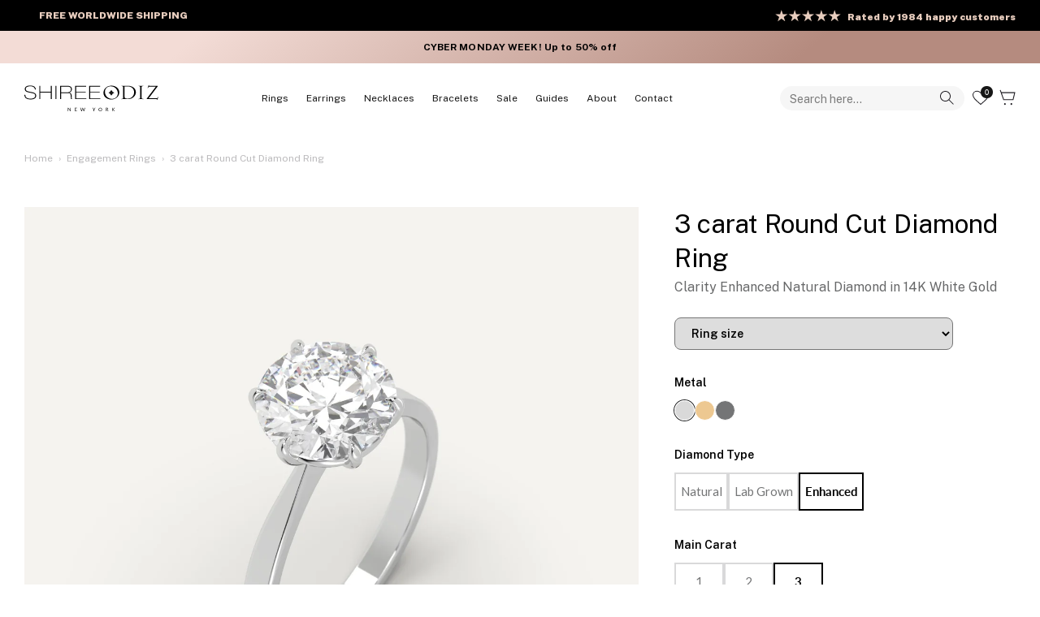

--- FILE ---
content_type: text/html; charset=utf-8
request_url: https://www.shireeodiz.com/apps/reviews/products?url=https:/www.shireeodiz.com/products/3-carat-round-cut-diamond-engagement-ring-clarity-enhanced-white-en404
body_size: 647
content:
 [ { "@context": "http://schema.org",  "@type": "Product",  "@id": "https://www.shireeodiz.com/products/3-carat-round-cut-diamond-engagement-ring-clarity-enhanced-white-en404#product_sp_schemaplus", "mainEntityOfPage": { "@type": "WebPage", "@id": "https://www.shireeodiz.com/products/3-carat-round-cut-diamond-engagement-ring-clarity-enhanced-white-en404#webpage_sp_schemaplus", "sdDatePublished": "2025-12-10T02:40-0500", "sdPublisher": { "@context": "http://schema.org", "@type": "Organization", "@id": "https://schemaplus.io", "name": "SchemaPlus App" } }, "additionalProperty": [    { "@type": "PropertyValue", "name" : "Tags", "value": [  "3 carat",  "clarity enhanced natural",  "round",  "white"  ] }   ,{"@type": "PropertyValue", "name" : "Title", "value": [  "Default Title"  ] }   ],     "brand": { "@type": "Brand", "name": "Shiree Odiz",  "url": "https://www.shireeodiz.com/collections/vendors?q=Shiree%20Odiz"  },  "category":"Engagement", "color": "Silver", "depth":"", "height":"", "itemCondition":"http://schema.org/NewCondition", "logo":"", "manufacturer":"", "material": "", "model":"",  "offers": { "@type": "Offer", "@id": "6914734391351",   "availability": "http://schema.org/InStock",    "inventoryLevel": { "@type": "QuantitativeValue", "value": "0" },    "price" : 13665.0, "priceSpecification": [ { "@type": "UnitPriceSpecification", "price": 13665.0, "priceCurrency": "USD" }  ],      "priceCurrency": "USD", "description": "USD-1366500-\u003cspan class=money\u003e$ 13,665.00\u003c\/span\u003e-\u003cspan class=money\u003e$ 13,665.00 USD\u003c\/span\u003e-13,665.00", "priceValidUntil": "2030-12-21",    "shippingDetails": [  { "@type": "OfferShippingDetails", "shippingRate": { "@type": "MonetaryAmount",  "value": 0,    "currency": "USD" }, "shippingDestination": { "@type": "DefinedRegion", "addressCountry": [  ] }, "deliveryTime": { "@type": "ShippingDeliveryTime", "handlingTime": { "@type": "QuantitativeValue", "minValue": "3", "maxValue": "5", "unitCode": "DAY" }, "transitTime": { "@type": "QuantitativeValue", "minValue": "1", "maxValue": "2", "unitCode": "DAY" } }  }  ],   "hasMerchantReturnPolicy": [  { "@type": "MerchantReturnPolicy", "name": "Default", "applicableCountry": [  "US"  ], "returnPolicyCategory": "https://schema.org/MerchantReturnFiniteReturnWindow"  ,"merchantReturnDays": 30, "returnMethod": "https://schema.org/ReturnByMail", "returnFees": "https://schema.org/FreeReturn", "refundType": ""   }  ],  "seller": { "@type": "Organization", "name": "Shiree Odiz", "@id": "https://www.shireeodiz.com#organization_sp_schemaplus" } },     "productID":"6914734391351",  "productionDate":"", "purchaseDate":"", "releaseDate":"",  "review": [   ],   "sku": "EN404-RD-300-WG-CE-F-VS2-VG-GCL",   "mpn": 40514290122807,  "weight": { "@type": "QuantitativeValue", "unitCode": "LBR", "value": "0.0" }, "width":"",    "description": "Cathedral 3 carat round cut diamond engagement ring, set with a high brilliance white and eye clean clarity enhanced natural diamond in solid 14K white gold.",  "image": [      "https:\/\/www.shireeodiz.com\/cdn\/shop\/files\/3-carat-round-cut-diamond-ring-30967442571319.jpg?v=1752656459\u0026width=600"    ,"https:\/\/www.shireeodiz.com\/cdn\/shop\/files\/3-carat-round-cut-diamond-ring-30967442538551.jpg?v=1752656459\u0026width=600"    ,"https:\/\/www.shireeodiz.com\/cdn\/shop\/files\/3-carat-round-cut-diamond-ring-30967442473015.jpg?v=1752656459\u0026width=600"    ,"https:\/\/www.shireeodiz.com\/cdn\/shop\/files\/3-carat-round-cut-diamond-ring-30967442407479.jpg?v=1752656459\u0026width=600"    ,"https:\/\/www.shireeodiz.com\/cdn\/shop\/files\/3-carat-round-cut-diamond-ring-30967442440247.jpg?v=1752656459\u0026width=600"      ,"https:\/\/www.shireeodiz.com\/cdn\/shop\/files\/3-carat-round-cut-diamond-ring-30967442571319.jpg?v=1752656459\u0026width=600"    ], "name": "3 carat Round Cut Diamond Ring", "url": "https://www.shireeodiz.com/products/3-carat-round-cut-diamond-engagement-ring-clarity-enhanced-white-en404" }      ,{ "@context": "http://schema.org", "@type": "BreadcrumbList", "name": "Shiree Odiz Breadcrumbs Schema by SchemaPlus", "itemListElement": [  { "@type": "ListItem", "position": 1, "item": { "@id": "https://www.shireeodiz.com/collections", "name": "Products" } }, { "@type": "ListItem", "position": 2, "item": { "@id": "https://www.shireeodiz.com/collections/3-carat-clarity-enhanced-diamond-rings", "name": "3 carat Clarity Enhanced Diamond Rings" } },  { "@type": "ListItem", "position": 3, "item": { "@id": "https://www.shireeodiz.com/products/3-carat-round-cut-diamond-engagement-ring-clarity-enhanced-white-en404#breadcrumb_sp_schemaplus", "name": "3 carat Round Cut Diamond Ring" } } ] }  ]

--- FILE ---
content_type: text/css
request_url: https://www.shireeodiz.com/cdn/shop/t/131/assets/custom-style.css?v=55491758666199202901764322985
body_size: 3586
content:
@import"https://fonts.googleapis.com/css2?family=Newsreader:ital,wght@1,500&family=Public+Sans:ital,wght@0,400;0,500;0,600;0,700;0,900;1,400;1,500;1,600;1,700;1,900&display=swap";@font-face{font-family:Antrilla;src:url(/cdn/shop/files/Antrilla.ttf?v=1750147339) format("truetype"),url(/cdn/shop/files/Antrilla.otf?v=1750147339) format("opentype");font-weight:400;font-style:normal}html{scroll-behavior:smooth}.product-price__amount--on-sale{color:#000!important;font-weight:500!important}#autochat{display:none;z-index:99999;position:sticky}.lets-chat{font-family:Newsreader;font-size:28.91px;font-style:italic;font-weight:400;line-height:27.18px;letter-spacing:-.06em;text-align:left}.spb-productoptiontextcolor{font-family:Public Sans!important;font-size:14px!important;font-weight:600!important;line-height:20px!important;letter-spacing:0em!important;text-align:left!important;color:#000!important;width:100%!important;max-width:343px;padding:10px 16px;border-radius:8px}.spb-productdesctextcolor{display:none!important}.img-pages-blog-desktop{display:block}.img-pages-blog-mobile{display:none}@media screen and (max-width: 550px){.img-pages-blog-desktop{display:none}.img-pages-blog-mobile{display:block}}.container_new{max-width:1440px;margin:160px auto}.container_text{max-width:1440px;margin:auto}@media screen and (max-width: 1440px){.container_new{margin:160px 40px}}@media screen and (max-width: 768px){.container--not-mobile{padding-left:64px;padding-right:0}.container_new{margin:80px 0 80px 64px}}@media screen and (max-width: 600px){.container--not-mobile{padding-left:20px;padding-right:20px}}@media screen and (max-width: 550px){.container_new-gallery{margin:50px 0}}.label-black{font-family:Public Sans;font-size:18px;font-weight:700;line-height:21px;letter-spacing:0em;text-align:center;padding:7px;min-width:88px;color:#fff;background-color:#000;width:max-content;margin-bottom:22px}@media screen and (max-width: 1024px){.label-black{margin-bottom:18px}}@media screen and (max-width: 550px){.label-black{font-family:Public Sans;font-size:14px;font-weight:700;line-height:16px;letter-spacing:0em;text-align:center;min-width:66px}}.multi-language-pic{width:100%;margin:auto}.button__container{max-width:800px;margin:50px auto}.button__navigate{background-color:#fff;border:1px solid #747576;border-radius:21px;padding:10px 75px 10px 55px;background-image:url(/cdn/shop/files/Vector_Stroke.svg?v=1660817089);background-position:right 42px center;background-repeat:no-repeat;margin-left:16px}.button__navigate:hover{background-color:#fff;transition:none;opacity:.8;cursor:pointer;background-image:url(/cdn/shop/files/Vector_Stroke.svg?v=1660817089);background-position:right 42px center;background-repeat:no-repeat}.button__navigate_inner{font-family:Lato;font-size:14px;font-weight:400;line-height:22px;letter-spacing:0em;text-align:center;color:#747576}.button__navigate_previous{background-color:#fff;border:1px solid #747576;border-radius:21px;padding:10px 55px 10px 59px;background-image:url(/cdn/shop/files/Vector_Stroke_ba79367f-c750-42e8-a62b-225263034711.svg?v=1660821027);background-position:left 42px center;background-repeat:no-repeat}.button__navigate_previous:hover{background-color:#fff;transition:none;opacity:.8;cursor:pointer;background-image:url(/cdn/shop/files/Vector_Stroke_ba79367f-c750-42e8-a62b-225263034711.svg?v=1660821027);background-position:left 42px center;background-repeat:no-repeat}.button__navigate_inner_previous{font-family:Lato;font-size:14px;font-weight:400;line-height:22px;letter-spacing:0em;text-align:center;color:#747576;margin-left:16px}@media screen and (max-width: 500px){.button__navigate_previous{padding:10px 30px 10px 43px;background-position:left 30px center;max-width:190px}.button__navigate{margin-left:5px;max-width:190px;padding:10px 56px 10px 30px;background-position:right 30px center}}.reveiw__container{position:relative;margin-bottom:25px}.review__image{width:100%}.review__subtitle{font-family:Lato;font-size:12px;font-weight:400;line-height:16px;letter-spacing:.2em;text-align:center;color:#fff;position:absolute;top:20%;right:25%;left:25%}.announcement-bar_hide{display:none}.header__icon,.header__icon-cart{max-width:20px;max-height:20px}.make-order__heading{font-family:Cardo;font-size:119px;font-weight:400;line-height:96px;color:#f9e8e1;text-transform:none}@media screen and (max-width: 550px){.make-order__heading{font-size:50px;line-height:40px;letter-spacing:-.02em}}.make-order__description{font-family:Lato;font-size:19px;font-weight:300;line-height:26px;letter-spacing:0em;text-transform:none;margin-bottom:80px;color:#747576}@media screen and (max-width: 550px){.make-order__description{margin-bottom:32px}}.make-order__subtitle{margin-top:150px;color:#747576;text-transform:none;font-family:Lato;font-size:12px;font-weight:400;line-height:16px;letter-spacing:.2em}@media screen and (max-width: 550px){.make-order__subtitle{margin-top:50px}}.make-order__button-row{margin-bottom:150px}@media screen and (max-width: 550px){.make-order__button-row{margin-bottom:50px}}.make-order__button-row-custom{color:#000;font-family:Lato;font-size:14px;font-weight:400;line-height:22px;letter-spacing:0em;text-align:center;padding:10px 23px;border-radius:5px;background:#ede5e1;margin-bottom:150px}.make-order__button-row-custom:hover{color:#fff;background:#000;cursor:pointer}@media screen and (max-width: 550px){.make-order__button-row-custom{margin-bottom:50px}}.mobile-only{display:none!important}.rimage-background-wrapper.desktop-only{display:block!important}@media only screen and (max-width: 550px){.mobile-only{display:block!important}.rimage-background-wrapper.desktop-only{display:none!important}}.product__subtitle_product-block{display:none!important}.product__subtitle_product-block,.product-block__title{font-family:Public Sans;font-size:12px;font-weight:400;line-height:16px;letter-spacing:0em;text-align:left;color:#000;margin-bottom:0}.product-price__item{font-family:Public Sans;font-weight:400;font-style:italic;font-size:12px;line-height:16px;color:#747576}.price{font-family:Public Sans;font-size:12px;font-weight:400;line-height:16px;letter-spacing:0em;text-align:left;color:#747576}.product-info-block{color:#747576}.price-container_border{border-top:1px solid #000000;padding-top:8px}.cc-accordion-item{border-bottom:1px solid #747576}.cc-accordion{border-top:1px solid #747576}.sku{color:#676869bf}.product-unavailable{font-size:18px;font-weight:700;color:#000}.button__product-page{border:0;max-height:47px;border-radius:0;font-family:Lato;font-size:14px;font-weight:400;letter-spacing:0em;text-align:center}.ask-question{background:#f7f5f3;color:#000;padding:16px 0;border:0;text-transform:uppercase;min-width:88px;max-width:88px}.ask-question:hover{background:#000;color:#fff}.quantity-submit-row__submit_custom{display:flex;justify-content:space-between}@media only screen and (max-width: 766px){.quantity-submit-row__submit_custom{display:flex}}.ask-question{min-width:100%;max-width:100%}.about-jewerly__section-title{font-family:Lato;font-size:20px;font-weight:400;line-height:26px;letter-spacing:0em;text-align:center;margin:0}.about-jewerly{width:100%;height:auto}@media screen and (max-width: 767px){.about-jewerly__section-title{margin-top:80px;margin-bottom:20px}}.about-jewerly__title{font-weight:700;font-family:Lato;font-size:14px;font-weight:400;line-height:22px;letter-spacing:0em;text-align:left;padding-left:8px;margin-bottom:0}@media screen and (max-width: 767px){.about-jewerly__title{text-align:center}}@media screen and (max-width: 467px){.about-jewerly__title{text-align:left}}.about-jewerly__text{font-family:Lato;font-size:14px;font-weight:400;line-height:22px;letter-spacing:0em;text-align:left;min-height:89px;max-width:95%;padding-left:8px}@media screen and (max-width: 1318px){.about-jewerly__text{min-height:100px}}@media screen and (max-width: 1024px){.about-jewerly__text{min-height:110px;max-width:100%}}@media screen and (max-width: 955px){.about-jewerly__text{min-height:120px}}@media screen and (max-width: 823px){.about-jewerly__text{min-height:140px}}@media screen and (max-width: 767px){.about-jewerly__text{min-height:20px;text-align:center}}@media screen and (max-width: 467px){.about-jewerly__text{text-align:left}}.about-jewerly__button{color:#000;font-family:Lato;font-size:14px;font-weight:400;line-height:22px;letter-spacing:0em;text-align:center;padding:10px 23px;border-radius:5px;background:#ede5e1;margin-left:8px}.about-jewerly__button:hover{color:#fff;background:#000;cursor:pointer}.about-jewerly__button-row{display:flex;margin-bottom:20px}@media screen and (max-width: 767px){.about-jewerly__button-row{justify-content:center;margin-bottom:0}}@media screen and (max-width: 467px){.about-jewerly__button-row{justify-content:left}}.about-jewerly__image{text-align:left;margin-top:-10px}@media screen and (max-width: 767px){.about-jewerly__image{text-align:center;margin-top:-70px}}@media screen and (max-width: 467px){.about-jewerly__image{text-align:left}}.about-jewerly__lightly-spaced-row{margin-bottom:26.5px}.footer__border{border-top:1px solid #747576}.title__cutom-main{text-align:center;margin-top:-30px;margin-bottom:90px;font-family:Lato;font-size:20px;font-weight:400;line-height:26px;letter-spacing:0em;color:#000}@media screen and (max-width: 467px){.title__cutom-main{margin-top:84px;margin-bottom:14px}}.collection-slider-custom{margin-top:20px}@media screen and (max-width: 767px){.collection-slider-custom{margin-top:0}}.btn--third{color:#000;font-family:Lato;font-size:14px;font-weight:400;line-height:22px;letter-spacing:0em;text-align:center;padding:10px 23px;border-radius:5px;background:#ede5e1;margin-top:16px}.btn--third:hover{color:#fff;background:#000;cursor:pointer}.image-with-text__icon-place{margin-bottom:20px}.our-story__text{font-family:Lato;font-size:32px;font-weight:400;line-height:42px;letter-spacing:0em;text-align:center;color:#000;max-width:810px}@media screen and (max-width: 550px){.our-story__text{font-size:24px;margin-top:56px;margin-bottom:24px}}@media screen and (max-width: 767px){.our-story__text-pic{font-size:24px;margin-top:-15px;margin-bottom:-15px}}.our-story__container{margin-top:130px;margin-bottom:130px}@media screen and (max-width: 767px){.our-story__container{margin-top:60px;margin-bottom:60px}}.text-with-pic__container{margin-top:100px;margin-bottom:140px}@media screen and (max-width: 767px){.text-with-pic__container{margin-top:60px;margin-bottom:60px}}.button__image-text{background:#000;color:#fff;font-size:14px;font-family:inherit;font-weight:inherit;font-style:inherit;line-height:1em;height:auto;margin:24px 0 0;min-width:111px;text-decoration:none!important;cursor:pointer;padding:1em 25px;vertical-align:middle;text-align:center;border-radius:3px;transition:background-color .1s,color .1s,border-color .1s,opacity .1s;display:inline-block;font-family:Lato,sans-serif;font-weight:400;font-style:normal;letter-spacing:normal;text-transform:none;-webkit-tap-highlight-color:transparent}.button__image-text:hover{opacity:.6;cursor:pointer}.contact-faqs__container{padding:0;margin-top:120px;margin-bottom:120px}@media screen and (max-width: 767px){.contact-faqs__container{padding-left:16px;padding-right:16px;margin-top:60px;margin-bottom:115px}}.contact-faqs__text{font-family:Lato;font-size:20px;font-weight:400;letter-spacing:0em;margin-top:40px;margin-bottom:40px;color:#747576;text-align:left}@media screen and (max-width: 550px){.contact-faqs__text{margin-top:32px;margin-bottom:32px}}.contact-faqs__title{font-family:Lato;font-size:32px;font-weight:400;line-height:42px;letter-spacing:0em;text-align:left}.contact-submit__button{background:#ede5e1;color:#000;border-radius:5px;border:0;margin-top:20px}.contact-locations__container{display:flex;margin-left:40px;margin-right:40px;justify-content:space-between;flex-direction:row-reverse}@media screen and (max-width: 767px){.contact-locations__container{margin:-50px 20px -40px;flex-direction:column}}@media screen and (max-width: 500px){.contact-locations__container{margin-top:-70px}}.contact-locations__column_half{display:flex;flex-direction:row;max-width:75%}@media screen and (max-width: 767px){.contact-locations__column_half{margin-top:40px;margin-right:10px;flex-direction:row;max-width:100%}}.contact-locations__image{max-width:534px;width:100%;height:auto}.contact-locations__image_2{margin-left:16px}@media screen and (max-width: 767px){.contact-locations__image_2{margin-left:10px}}.contact-us__text-container{color:#000;margin-left:0}@media screen and (max-width: 767px){.contact-us__text-container{display:grid;grid-gap:20px;margin-top:20px;grid-template-columns:repeat(2,1fr)}}.contact-us__grid-element{margin-bottom:10px}@media screen and (max-width: 767px){.contact-us__grid-element{grid-column-start:1;margin-bottom:0}.contact-us__location-title{margin:0!important}}@media screen and (max-width: 570px){.contact-us__text-container{margin-top:20px;text-align:left}}@media screen and (max-width: 570px){.contact-us__location-title{margin:0!important}}.contact-us__title{font-family:Lato;font-size:32px;font-weight:400;line-height:42px;letter-spacing:0em;text-align:left;max-width:800px;margin-left:auto;margin-right:auto;margin-top:80px}@media screen and (max-width: 570px){.contact-us__title{font-family:Lato;font-size:32px;font-weight:400;line-height:42px;letter-spacing:0em;text-align:left;margin:0}}.contact-form__text{font-family:Lato;font-size:20px;font-weight:400;line-height:24px;letter-spacing:.01em;text-align:left;margin-bottom:20px}@media screen and (max-width: 570px){.contact-form__text{font-size:18px}}.contact-row{display:flex;justify-content:left}.btn--secondary{background:#ede5e1;color:#000}.product-list-grid{display:grid;grid-template-columns:repeat(3,1fr);grid-template-rows:repeat(3,1fr);grid-gap:10px}.product-block-grid{width:100%}.grid-collection{display:grid;grid-template-columns:repeat(auto-fit,minmax(300px,1fr));grid-gap:1px;margin:1em;background-color:#fff}.grid-product{display:grid;justify-content:center;padding:10px;color:#fff;line-height:1;border-radius:5px}.grid-collection-two{display:grid;grid-template-columns:repeat(2,1fr);grid-gap:1px;margin:1em;background-color:#fff}.grid-collection-three{display:grid;grid-template-columns:repeat(3,1fr);grid-gap:1px;margin:1em;background-color:#fff}.grid-collection-four{display:grid;grid-template-columns:repeat(4,1fr);grid-gap:1px;margin:1em;background-color:#fff}.grid-product__image{border:1px solid #ede5e1;min-height:533px;object-fit:contain}.gird-product__title{font-family:Lato;font-size:14px;font-weight:400;line-height:22px;letter-spacing:0em;text-align:left;color:#747576;max-width:85%;margin:0}.gallery__row-product{display:grid;grid-template-columns:50% 25% 25%}.gallery-for-product__button{border-radius:5px;background:#fff;color:#000;padding:12px 17px;border:0;margin:0 10px 0 0!important}.gallery-for-product__button:hover{opacity:.9;cursor:pointer}.gallery-for-product__title{font-size:28px!important}.gallery-for-product__subtitle{font-family:Lato;font-size:32px;font-weight:700;line-height:42px;letter-spacing:0em;text-align:left;color:#fff;align-items:center;padding-top:23px;margin-left:14px;margin-bottom:24px}.gallery-for-product__button-row{margin:0 0 45px}.gallery-for-product__text-container{display:flex;align-items:center}.gallery-for-product__icon{display:none}.gallery-for-product__icon:nth-child(1){display:block}@media screen and (max-width: 1160px){.gallery-for-product__subtitle{font-size:25px}}@media screen and (max-width: 950px){.gallery-for-product__subtitle{font-size:20px}}@media screen and (max-width: 855px){.gallery__row-product{display:grid;grid-template-columns:50%}.gallery-for-product__text-container{justify-content:center}.gallery-for-product__button-row{display:flex;justify-content:center;margin-bottom:40px;margin-top:0;text-align:center}}@media screen and (max-width: 460px){.gallery-for-product__subtitle{font-size:18px;margin:0;padding:0}.gallery-for-product__text-container{flex-direction:column}.gallery-for-product__button-row{flex-direction:column;max-width:200px;margin:10px auto 25px}.gallery-for-product__button{margin-bottom:10px!important}.gallery-for-droduct-text__inner{padding:0!important}.gallery-for-product__title{font-size:20px!important;margin-bottom:15px!important;margin-left:10px!important}}.navigation-menu__container{background:#e3e8e8;display:grid;grid-template-columns:repeat(4,auto);margin:0;padding-top:18px;padding-bottom:6px}.navigation-menu__item{text-align:center;margin-bottom:12px}.navigation-menu__link{font-family:Lato;font-size:100%;font-weight:400;line-height:16px;letter-spacing:0em}.navigation-menu__link_active{font-weight:700}.navigation-menu__link:hover{cursor:pointer;opacity:.8}.navigation-menu__item{list-style:none}@media screen and (max-width: 670px){.navigation-menu__container{grid-template-columns:repeat(2,auto)}}.slider__container{max-width:800px;margin:auto}.diamonds-slider-2{display:none;position:relative}.diamonds-slider__switch{font-size:20px;font-weight:400;line-height:24px;letter-spacing:0em;text-align:left;padding-top:10px;margin:0;color:#000;background:none;border:none;padding-left:0}.diamonds-slider__border{border:1px solid #747576}.diamonds-slider__switch:hover{transition:none;background:none;opacity:.8;cursor:pointer}.diamonds-slider__active{display:block!important}.diamonds-slider{display:none;position:relative}.diamonds-slider__img-link,.diamonds-slider__img-link-all{padding-bottom:4px;background:none;color:#000;border:none}.diamonds-slider__img-link-all:hover,.diamonds-slider__img-link:hover{opacity:.5;cursor:pointer;background:none;transition:none}.diamonds-slider__link-container{flex-direction:row;justify-content:space-evenly;display:flex;position:absolute;margin-top:30px;width:100%}.diamonds-slider__link-container_left,.diamonds-slider__link-container_right{display:flex;flex-direction:column}.diamond-slider__image-container{margin:auto;max-width:809px}.pic{max-width:100%}.slider__description{position:relative;display:flex;flex-direction:row;justify-content:space-between}.diamonds-slider__switch-figure{position:absolute;height:18px;width:18px;right:0%;margin-top:15px;color:red}.diamonds-slider__switch-figure:hover{cursor:pointer;opacity:.6}.slider__button-container{display:flex}.shipping__inner{margin-right:15%!important}.shipping__text-custom{margin-top:15%}.shipping__item-container{display:flex;flex-direction:row;align-items:baseline}.shipping__text-title-custom{font-family:Lato;font-size:32px;font-weight:700;line-height:42px;letter-spacing:0em;text-align:left;color:#fff;margin-bottom:17px}.shipping__text-subtitle{font-family:Lato;font-size:18px;font-weight:400;line-height:34px;letter-spacing:.13em;text-align:left;color:#747576}.shipping__checkmark{margin-right:15px;width:18px;height:15px}@media screen and (max-width: 1200px){.shipping__inner{margin-right:10%!important}.shipping__text-title-custom{font-size:26px}}@media screen and (max-width: 500px){.shipping__text-custom{margin-top:15px}.shipping__text-title-custom{font-size:18px;max-height:28px}.shipping__text-subtitle{font-size:12px;max-height:23px}.shipping__inner{margin-bottom:300px!important}}.jdgm-rev-widg{max-width:1440px!important;margin:auto!important;padding:0!important}@media screen and (max-width: 600px){.Rise__widget{display:none}}.navigation-tab__navigation__list-wrapper{display:flex;flex-wrap:wrap;justify-content:center}.navigation-tab__navigation-content-stone-item,.navigation-tab__navigation-content-carat-item,.navigation-tab__navigation-content-metal-item{border:1px solid #dfdddc;margin-left:15px;padding:10px 67px;font-family:Public Sans;font-size:12px;font-weight:600;line-height:14px;letter-spacing:-.01em;text-align:center;margin-top:35px}.navigation-tab__navigation-content-carat-item:hover,.navigation-tab__navigation-content-stone-item:hover,.navigation-tab__navigation-content-metal-item:hover{background:#000;color:#fff}@media screen and (max-width: 600px){.navigation-tab__navigation-content-carat-item,.navigation-tab__navigation-content-metal-item,.navigation-tab__navigation-content-stone-item{white-space:nowrap;padding:10px 0;margin:0 0 14px}.navigation-tab__navigation__list-wrapper{flex-direction:column;max-width:80%;margin:auto}}@media screen and (max-height: 500px){#NavigationTier2-1-mob,#NavigationTier2-2-mob{height:34vh}#NavigationTier2-6-mob,#NavigationTier2-5-mob{height:40vh;overflow:scroll}}.collection-block__image{max-width:250px!important;max-height:250px;height:100%!important;object-fit:cover;width:100%}.product-block__image-search{max-height:250px}.wk-floating{bottom:12%!important;left:-17%!important;border:none!important}remove-button .wk-floating{bottom:0!important;left:0!important;border:0!important}.wk-button:before{border:none!important;background:none!important;box-shadow:none!important}.wk-icon:hover,.wk-floating:hover{opacity:.9;transform:scale(1.1)}.wk-floating{--icon-stroke: black}.wk-selected{--icon-stroke: #fc3030}.wk-icon>svg{max-width:22px!important;max-height:22px!important}.wish-lish__icon svg{fill:none;width:20.5px}.show-search-link__icon{margin-bottom:0}.wk-page{color:#000!important;font-family:Public Sans!important}.wk-title{font-size:28px!important;font-weight:900!important;line-height:27px!important;letter-spacing:-.04em!important;text-align:center!important;color:#000!important;margin-bottom:0!important;text-transform:uppercase}.wishlist-header-link{margin-right:10px;margin-top:1px;position:relative}.wishlist-header-link_desktop{margin-right:13px}@media screen and (max-width: 1000px){.wk-floating{bottom:22%!important;left:-27%!important;border:none!important}remove-button .wk-floating{bottom:0!important;left:0!important;border:0!important}}@media screen and (max-width: 767px){.wishlist-header-link{margin-right:0}.wk-floating{bottom:12%!important;left:-17%!important}}@media screen and (max-width: 620px){.wk-floating{bottom:16%!important;left:-20%!important}}@media screen and (max-width: 620px){.wk-icon>svg{max-width:17px!important;max-height:17px!important}.wk-floating{bottom:20%!important;left:-25%!important}}@media screen and (max-width: 440px){.wk-floating{bottom:23%!important;left:-25%!important}}@media screen and (max-width: 400px){.wk-floating{bottom:28%!important;left:-30%!important}}.small-form{width:100%;max-width:720px}.small-form .action_bottom,.small-form .input-row,.small-form #login_email,.small-form #login_password{max-width:420px;margin:auto}.jdgm-prev-badge{flex-direction:row!important;align-items:center!important;font-size:15px!important}.jdgm-prev-badge__text{font-family:Public Sans;font-weight:400;font-size:12px;line-height:26px;text-align:right;color:#747576;margin-left:5px!important;margin-top:3px!important}.seo-variants__item{list-style:none}.seo-variants__list{margin:0!important}.seo-variants__item button,.seo-variants__tooltip button{min-width:auto!important}.seo-variants__item button{height:47px!important;background:none!important;color:#000!important;min-width:61px!important;border-radius:0!important;color:#747576!important;padding:6px!important}.seo-variants__list.is-style-image .seo-variants__item.active button,.seo-variants__list.is-style-color .seo-variants__item.active button{box-shadow:0 0 0 2px #202223!important}.seo-variants__item.active button{font-weight:700!important;color:#000!important;border:1.5px solid #000!important}.seo-variants__list.is-style-image,.seo-variants__list.is-style-color{gap:16px!important}.seo-variants__label{color:#000;padding-bottom:0!important}.seo-variants__label{font-weight:600!important}#variant-picker-content p{margin-bottom:10px}.option-picker-preview{margin-bottom:30px}.seo-variants__list.is-style-color-swatch button{min-width:0!important;width:25px!important;height:25px!important;border:none!important;border-radius:50%!important;padding:0!important}.seo-variants__list.is-style-color-swatch button.active{width:25px!important;height:25px!important}.rp-micro-app-dummy-icon-container{z-index:999!important}.rp-micro-app-dummy-icon{border-radius:0!important}.chevron-right-new{width:7px;margin-left:8px}@media screen and (max-width: 550px){.rp-micro-app-dummy-icon-container{right:-16px!important}}.product__subtitle_product-block_mobile,.product-block__title_mobile{display:none}@media screen and (max-width: 550px){.product-block__title_desktop,.product__subtitle_product-block_desktop{display:none}.product-block__title_mobile{display:block}.product__subtitle_product-block_mobile{display:inline}.product__subtitle_product-block_mobile-splitter{display:inline;margin-left:5px;margin-right:5px}}
/*# sourceMappingURL=/cdn/shop/t/131/assets/custom-style.css.map?v=55491758666199202901764322985 */


--- FILE ---
content_type: text/css
request_url: https://www.shireeodiz.com/cdn/shop/t/131/assets/hebrew-styles.css?v=127577970014961764181762853777
body_size: 1309
content:
html[lang=he] #abc-button{display:none}html[lang=he] .whatsup{display:block!important}html[lang=he] .shipping__text-container{width:100%!important}html[lang=he] .shipping__text-title-custom{direction:RTL}html[lang=he] .shipping__item-container{flex-direction:row-reverse}html[lang=he] .shipping__checkmark{margin:0 0 0 15px}@media screen and (max-width: 500px){html[lang=he] .shipping__text-custom{margin-top:-70px}html[lang=he] .shipping__text-title-custom{margin-bottom:5px}html[lang=he] .shipping__item-container{max-height:30px}}html[lang=he] .login{text-align:right!important}html[lang=he] .faq-index__item-container{position:initial!important}html[lang=he] .faq-index{margin-right:0}html[lang=he] .mobile-navigation-drawer{left:auto;right:-1px;transform:translate(-115%)}html[lang=he] .navigation__link{text-align:right!important}html[lang=he] .navigation__children-toggle{transform:rotate(90deg)!important}html[lang=he].mobile-navigation-drawer .navigation__tier-1>.navigation__item>.navigation__children-toggle svg{transform:rotate(0)}html[lang=he] .header-disclosures .disclosure-list{right:auto;left:-50px}html[lang=he] .disclosure-list__item{text-align:right!important;direction:RTL!important}html[lang=he] .disclosure-list__option{padding-right:10px}html[lang=he] .disclosure-list{max-width:40vw}html[lang=he] .navigation__item:nth-of-type(5){display:none!important}html[lang=he] .announcement-bar__right{display:flex;justify-content:flex-end;align-items:center}html[lang=he] .announcement-bar__middle{text-align:left!important}html[lang=he] .cart-link__label{vertical-align:middle;margin:0 0 0 8px;font-size:12px}html[lang=he] .show-search-link{align-items:baseline}html[lang=he] .show-search-link__text{font-size:12px;margin:0 0 0 8px}html[lang=he] .header-account-link{flex-direction:row;margin-left:10px}html[lang=he] .show-search-link__text{font-size:12px;margin:0 8px}html[lang=he] .cart-link{flex-direction:row}html[lang=he] .product-list{direction:ltr!important}@media screen and (max-width: 767px){html[lang=he] .announcement-bar__inner{text-align:center}}html[lang=he] .overlay-text__text-custom{margin-left:250px}@media screen and (max-width: 570px){html[lang=he] .overlay-text__text-custom{margin-left:100px}}@media screen and (max-width: 450px){html[lang=he] .overlay-text__text-custom{margin-left:50px}}html[lang=he] .overlay-text__inner-custom{align-items:flex-end}html[lang=he] .overlay__text-title-custom,html[lang=he] .overlay__text-subheading-custom{text-align:right!important}html[lang=he] .overlay-text__button-row-custom{justify-content:flex-end;margin-right:0!important}html[lang=he] .overlay-text__button-row-custom_black{margin-right:0!important}html[lang=he] .overlay-text__text{text-align:right!important}@media screen and (max-width: 767px){html[lang=he] .overlay-text__text,html[lang=he] .text-column__button-row{text-align:center!important}html[lang=he] .about-jewerly__button-row{display:flex;margin:auto!important;justify-content:right;max-width:420px}}@media screen and (max-width: 485px){html[lang=he] .text-column__button-row{text-align:right!important}}html[lang=he] .about-jewerly__button-row{padding-right:20px}html[lang=he] .text-column__button-row{text-align:right}html[lang=he] .about-jewerly__title,html[lang=he] .about-jewerly__text{padding-right:20px;text-align:right}@media screen and (max-width: 767px){html[lang=he] .about-jewerly__title,html[lang=he] .about-jewerly__text{max-width:420px;margin:auto}}html[lang=he] .slick-slider,html[lang=he] .collection-slider-custom{direction:ltr!important}html[lang=he] .testimonial{flex-direction:row-reverse}html[lang=he] .testimonial__text{direction:rtl!important;text-align:right!important;padding-right:0}html[lang=he] .testimonial__blockquote{direction:rtl!important;text-align:right!important;padding-right:0!important}html[lang=he] .testimonial-list__controls{text-align:right!important;direction:ltr!important}html[lang=he] .product-info{text-align:right!important}html[lang=he] .product-block__title{max-width:100%}html[lang=he] .product-price{justify-content:flex-end}html[lang=he] .product-price__item{margin-right:0}html[lang=he] .product-block-options__inner{margin-right:10px}html[lang=he] .text-column__button-row{margin-right:5px}html[lang=he] .about-us__image{max-width:1025px!important;text-align:center}html[lang=he] .find-us__image-he{max-height:600px}html[lang=he] .about-us__column{text-align:right!important}html[lang=he] .section-footer__localization .selectors-form__item{margin:0 0 20px}html[lang=he] .contact-locations__image_2{margin-right:16px}html[lang=he] .contact-us__text-container,html[lang=he] .navigation__link{text-align:right}html[lang=he] #shopify-section-template--14262444130359__main{direction:LTR!important}html[lang=he] .utility-bar{flex-direction:row-reverse}html[lang=he] .utility-bar__right{justify-content:right}html[lang=he] .utility-bar__left{justify-content:left}html[lang=he] .utility-bar__item{margin-right:0!important}html[lang=he] .filter-container--side{display:flex;flex-direction:row-reverse}html[lang=he] .filter-group__heading__text{margin-left:10px}html[lang=he] .link-dropdown__options,html[lang=he] .link-dropdown--right-aligned{left:-10px}html[lang=he] .filter-group--layout-two-column .toggle-target-container{justify-content:flex-end}html[lang=he] .filter-group--layout-two-column .filter-group__item{justify-content:end;width:calc(50% - 7px)}html[lang=he] .filter-group__item .filter-group__item__text:before{left:10px;position:relative;min-width:18px}html[lang=he] .filter-container--side .filters .filters__inner{padding-right:0}html[lang=he] .filter-group__heading{display:flex;align-items:flex-start;justify-content:end;padding-bottom:1em}html[lang=he] .filter-group__item__text{margin-right:8px;direction:RTL!important;display:flex}html[lang=he] .link-dropdown .link-dropdown__button{direction:RTL!important}html[lang=he] .link-dropdown__options{direction:rtl;text-align:right;min-width:calc(100% + 80px)}html[lang=he] .link-dropdown__link{padding-right:15px}html[lang=he] .link-dropdown .link-dropdown__button{display:flex;flex-direction:row-reverse;align-items:center}html[lang=he] .link-dropdown__button-text{margin-left:30px}html[lang=he] .link-dropdown__button-icon{right:auto;left:5px}html[lang=he] .size-chart-link{display:flex;flex-direction:row-reverse;align-items:center}html[lang=he] .product-detail .product-column-right{margin:0 40px 0 0}@media screen and (max-width: 767px){html[lang=he] .product-detail .product-column-right{margin:0}html[lang=he] .cc-animate-enabled .shopify-section{overflow:hidden}}html[lang=he] .with-icon{display:flex;flex-direction:row;justify-content:start}html[lang=he] .sticky-content-container{text-align:right}html[lang=he] .text-box{display:flex;flex-direction:row;justify-content:flex-start;align-items:center}html[lang=he] .with-icon__beside{margin-right:10px}html[lang=he] .cc-accordion-item__title{padding-right:0}html[lang=he] .cc-accordion-item__title:before,html[lang=he] .cc-accordion-item__title:after{left:0;right:auto}html[lang=he] .cc-accordion-item__content{padding-right:5px}html[lang=he] .collapsible-tabs{color:#676869bf}html[lang=he] .product-label-container{justify-content:flex-start;align-items:flex-end}html[lang=he] .product-label{right:0;display:block;margin:2.5px}html[lang=he] .product-label__text{display:none;direction:RTL;color:red}html[lang=he] .image-overlap__image-2{transform:translateZ(0)!important}html[lang=he] .cc-animate-enabled .shopify-section{overflow:visible}html[lang=he] .thumbnails.owl-carousel{padding-right:0}html[lang=he] .jdgm-prev-badge{display:flex;direction:rtl;flex-direction:row-reverse}html[lang=he] .jdgm-paginate__next-page,html[lang=he] .jdgm-paginate__last-page,html[lang=he] .icon_product{transform:rotate(180deg)}html[lang=he] .overlay-text__text-custom_our-story{margin-left:0!important}html[lang=he] .overlay-text__inner-custom_our{align-items:center}html[lang=he] .overlay__text-subheading-custom_our{direction:RTL;text-align:center!important}html[lang=he] .overlay__text-subtitle,html[lang=he] .jdgm-prev-badge{text-align:right!important}html[lang=he] .popup__product-title,html[lang=he] .popup__input{margin-left:0!important;margin-right:36px!important}html[lang=he] .popup__input_type_email{margin-right:12px!important}@media screen and (max-width: 730px){html[lang=he] .popup__input_type_email,html[lang=he] .popup__input,html[lang=he] .popup__product-title,html[lang=he] .popup__save-button,html[lang=he] .popup__text-area{margin-right:24px!important}}html[lang=he] .popup__text-area,html[lang=he] .popup__save-button{margin-left:0!important;margin-right:36px}html[lang=he] .popup__image-container{text-align:right;margin-right:20px}html[lang=he] .popup__title_position_form{margin-right:36px;text-align:right}html[lang=he] .cart-item-list-heading--quantity,html[lang=he] .cart-item__price,html[lang=he] .cart-item__quantity{padding-left:30px;padding-right:0}html[lang=he] .additional-checkout-buttons{display:none}html[lang=he] [data-shopify-buttoncontainer]{justify-content:flex-start}html[lang=he] .checkout-subtotal-container__left{width:70%!important}html[lang=he] .checkout-subtotal-container__right{width:30%!important}@media only screen and (max-width: 1400px){html[lang=he] .checkout-subtotal-container__left{width:60%!important}html[lang=he] .checkout-subtotal-container__right{width:40%!important}}@media only screen and (max-width: 1050px){html[lang=he] .checkout-subtotal-container__left,html[lang=he] .checkout-subtotal-container__right{width:50%!important}}@media only screen and (max-width: 767px){html[lang=he] .cart-item__image{padding-right:0}html[lang=he] .cart-item__not-image{display:flex;flex-direction:column;justify-content:end;align-items:end}html[lang=he] .cart-item__column{padding-left:0}html[lang=he] .cart-item__quantity .quantity{margin-left:1em}html[lang=he] .checkout-buttons{max-width:370px}}html[lang=he] .product-detail .detail{text-align:right}html[lang=he] .title title_hebrew{text-align:right}html[lang=he] .product-detail{direction:rtl}html[lang=he] .cart-summary-overlay__actions{position:relative;display:flex;flex-direction:row;justify-content:end}html[lang=he] .cart-summary-overlay__row-head{padding:0 15px 12px 0}html[lang=he] .cart-summary-overlay__column-image{width:85px;margin-left:15px}html[lang=he] .cart-summary-overlay__actions .button:last-child{margin-right:10px}@media only screen and (max-width: 767px){html[lang=he] .cart-summary-overlay__actions{position:relative;display:flex;flex-direction:row;justify-content:space-between;align-items:end}html[lang=he] .cart-summary-overlay__actions{left:0}}html[lang=he] .page-width{max-width:100%;margin:0 auto;padding:0 10px}html[lang=he] .contact-us__title,html[lang=he] .contact-form__text{text-align:right}html[lang=he] .section-footer__menu-block__menu-item:nth-of-type(4){display:none!important}html[lang=he] .section-footer__menu-block__menu-item:nth-of-type(5){display:none!important}html[lang=he] .faq-header{flex-direction:row-reverse;justify-content:space-between}html[lang=he] .faq-header__content{margin-right:10%}html[lang=he] .jdgm-widget{direction:LTR!important;text-align:left!important}html[lang=he] .about-us__text-container_hebrew{text-align:right}html[lang=he] .image-overlap__image-he{max-width:50%}html[lang=he] .plastic-ring-introduce-collection__image{margin-right:12%}html[lang=he] .plastic-ring-introduce-collection__text-container{margin-right:60px;text-align:right}@media screen and (max-width: 1300px){html[lang=he] .plastic-ring-introduce-collection__image{margin-right:0}}
/*# sourceMappingURL=/cdn/shop/t/131/assets/hebrew-styles.css.map?v=127577970014961764181762853777 */


--- FILE ---
content_type: text/css
request_url: https://www.shireeodiz.com/cdn/shop/t/131/assets/typography.css?v=84469114584579659701762853777
body_size: -228
content:
.h1{font-family:Public Sans;font-size:48px;font-weight:500;line-height:56px;letter-spacing:0em;text-align:left}.h2{font-family:Public Sans;font-size:32px;font-weight:400;line-height:42px;letter-spacing:0em;text-align:left}.h3{font-family:Public Sans;font-size:28px;font-weight:700;line-height:32px;letter-spacing:.02em;text-align:left}.h3_bold{font-family:Public Sans;font-size:28px;font-weight:900;line-height:32px;letter-spacing:.02em;text-align:left}.h3_uppercase{text-transform:uppercase}.h4{font-family:Public Sans;font-size:24px;font-weight:500;line-height:32px;letter-spacing:.01em;text-align:left}.h4_bold{font-family:Public Sans;font-size:24px;font-weight:900;line-height:32px;letter-spacing:.01em;text-align:left}.h5{font-family:Public Sans;font-size:20px;font-weight:400;line-height:28px;letter-spacing:0em;text-align:left}.h5_bold{font-family:Public Sans;font-size:20px;font-weight:700;line-height:28px;letter-spacing:0em;text-align:left}.h6{font-family:Public Sans;font-size:18px;font-style:italic;font-weight:300;line-height:28px;letter-spacing:0em;text-align:left}.h6_bold{font-family:Public Sans;font-size:18px;font-weight:700;line-height:28px;letter-spacing:0em;text-align:left}.subtitle{font-family:Public Sans;font-size:26px;font-weight:500;line-height:32px;letter-spacing:0em;text-align:left}.subtitle_caps{font-family:Public Sans;font-size:26px;font-weight:500;line-height:32px;letter-spacing:.02em;text-align:left;text-transform:uppercase}.subtitle_2{font-family:Public Sans;font-size:22px;font-weight:500;line-height:28px;letter-spacing:0em;text-align:left}.body-1{font-family:Public Sans;font-size:16px;font-weight:400;line-height:24px;letter-spacing:0em;text-align:left}.body-1_bold,.body-1_button{font-family:Public Sans;font-size:16px;font-weight:700;line-height:24px;letter-spacing:0em;text-align:left}.body-2{font-family:Public Sans;font-size:14px;font-weight:400;line-height:20px;letter-spacing:0em;text-align:left}.body-2_semi-bold{font-family:Public Sans;font-size:14px;font-weight:600;line-height:20px;letter-spacing:0em;text-align:left}.body-2_bold{font-family:Public Sans;font-size:14px;font-weight:700;line-height:20px;letter-spacing:0em;text-align:left}.body-2_underline{font-family:Public Sans;font-size:14px;font-weight:400;line-height:20px;letter-spacing:0em;text-align:left}.body-2_open-track{font-family:Public Sans;font-size:14px;font-weight:400;line-height:20px;letter-spacing:.03em;text-align:left}.caption-1{font-family:Public Sans;font-size:12px;font-weight:400;line-height:16px;letter-spacing:0em;text-align:left}.caption-1_open-track,.caption-1_open-track-tablet{font-family:Public Sans;font-size:12px;font-weight:400;line-height:16px;letter-spacing:.2em;text-align:left}.caption-2{font-family:Public Sans;font-size:10px;font-weight:600;line-height:16px;letter-spacing:0em;text-align:left}.color_white{color:#fff}.color_black{color:#000}.newsreader{font-family:Newsreader;font-size:35px;font-style:italic;font-weight:500;line-height:27px;letter-spacing:-.01em;text-align:left}.newsreader_big{font-family:Newsreader;font-weight:500;font-style:italic;font-size:42.1px;line-height:32.47px;letter-spacing:-1%;text-align:center}@media screen and (max-width: 768px){.h3_bold{font-family:Public Sans;font-size:24px;font-weight:900;line-height:24px;letter-spacing:-.01em;text-align:left}.newsreader_big{font-size:36.1px;line-height:26.47px}}@media screen and (max-width: 550px){.h3_bold{font-family:Public Sans;font-size:24px;font-weight:900;line-height:24px;letter-spacing:-.01em;text-align:left}}.article>.container>.rte>h3{font-family:Public Sans;font-size:26px;font-weight:500;line-height:32px;letter-spacing:.02em;text-align:left;text-transform:uppercase}.article>.container>.rte>h2{font-family:Public Sans;font-size:26px;font-weight:500;line-height:32px;letter-spacing:.02em;text-align:left;text-transform:uppercase}.article>.container>.page-header>h1{text-transform:uppercase}
/*# sourceMappingURL=/cdn/shop/t/131/assets/typography.css.map?v=84469114584579659701762853777 */


--- FILE ---
content_type: text/css
request_url: https://www.shireeodiz.com/cdn/shop/t/131/assets/announcement-bar-static.css?v=36350414859219320191762864016
body_size: -241
content:
.announcement-bar-static{background:#000}.announcement-bar-static__wrapper{display:flex;padding-top:8px;padding-bottom:8px;justify-content:space-between}.announcement-bar-static__wrapper_left{display:flex;align-items:center}.announcement-bar-static__item{display:flex;justify-content:center;align-items:center}.announcement-bar-static__item:hover{opacity:.9;cursor:pointer}.five-stars-announcement-bar{width:81px;height:auto}#book-appointment,.announcement-bar-static__text_mobile{display:none}.announcement-bar-static__item_stars .announcement-bar-static__text{margin-top:4px}.announcement-bar-static__text{font-family:Public Sans;font-size:12px!important;font-weight:800;line-height:16px;text-align:left;margin:0 0 0 8px;color:#e8cdbe!important}.announcement-bar-static__text_telephone{letter-spacing:.16em}.announcement-bar-static__wrapper_right{display:flex}.announcement-bar-static__item>svg{width:20px;height:20px}.announcement-bar-static__slider{overflow:hidden;width:100%;max-width:100%;position:relative}.announcement-bar-static__track{display:flex;transition:transform .6s ease;max-width:350px}.announcement-bar-static__slide{min-width:100%;display:flex;justify-content:flex-start;align-items:center;white-space:nowrap;font-size:14px;color:#000;padding:0 10px}@media screen and (min-width: 767px){#book-appointment{margin-right:5.903vw}}@media screen and (max-width: 767px){#book-appointment{display:none}.announcement-bar-static__wrapper{padding:8px 18px}}@media screen and (max-width: 550px){.announcement-bar-static__text_desktop{display:none}.announcement-bar-static__text_mobile{display:block}.announcement-bar-static__text{font-size:12px}.announcement-bar-static__wrapper{flex-direction:column;justify-content:center}.announcement-bar-static__wrapper_right{justify-content:center}.announcement-bar-static__slide{justify-content:center;margin:0}}.main-search__results{overflow:hidden}.main-search-result{max-width:350px}
/*# sourceMappingURL=/cdn/shop/t/131/assets/announcement-bar-static.css.map?v=36350414859219320191762864016 */


--- FILE ---
content_type: text/css
request_url: https://www.shireeodiz.com/cdn/shop/t/131/assets/announcement-bar-cart-drawer.css?v=137184130693393008071762871592
body_size: 540
content:
.atrilla{font-family:Antrilla;font-weight:400;font-size:124px;line-height:76px;letter-spacing:0px;text-align:center;text-transform:lowercase;color:#d9c0b9}.announcement-bar__all-width-text{position:absolute;left:50%;top:50%;transform:translate(-50%,-50%)}.announcment-bar__slider{transition:transform .5s ease}.announcment-bar__search-mobile,.free-shipping{display:none}.side-panel-content{position:relative}.overlay-text__button-custom{font-family:Public Sans;font-weight:700;font-size:14px;line-height:100%;letter-spacing:2%;text-align:center;vertical-align:middle;text-decoration:underline;text-decoration-style:solid;text-decoration-thickness:0%}.announcment-bar_cart-drawer-container{overflow:hidden;position:relative;width:100%}.announcment-bar_cart-drawer-container_all-gadgets{display:block}.announcment-bar__slider-top-wrapper{display:flex;width:100%;justify-content:space-between;align-items:center;height:88px;position:relative}.video-with-preview-mode__text-container{color:#fff}.video-with-preview-mode__text-container>a{color:#fff}.announcment-bar__slider-image{width:100%}.announcment-bar__slider-image_mobile{display:none}.close-button_ann-bar{width:14px;height:13px;position:absolute;right:1%;top:15%}.close-button_ann-bar:hover{cursor:pointer;opacity:.8}@media screen and (min-width: 767px){.announcment-bar__slider-top-wrapper{padding:0 8.472vw}.announcment-bar_cart-drawer-container_only-desktop{display:block}}@media screen and (max-width: 767px){.announcment-bar__slider-image_desktop{display:none}.announcment-bar__slider-image_mobile,.announcment-bar_cart-drawer-container_only-mobile{display:block}}.announcment-bar__slider{display:flex;text-align:center;height:100%}.gradient1{background:linear-gradient(139.73deg,#dff7f7 18.73%,#becce8 77.07%)}.gradient2{background:linear-gradient(139.73deg,#f3e4ce 18.73%,#bedee8 77.07%)}.gradient3{background:linear-gradient(139.73deg,#e2f7df 18.73%,#e8d7be 77.07%)}.slide-ann-bar{min-width:100%;box-sizing:border-box;height:100%}.slide-ann-bar>p>a{color:#1e1e1e;font-family:Futura;font-size:14px;font-weight:500;line-height:19px;letter-spacing:0em;opacity:1}.slide-ann-bar{display:flex;flex-direction:column}.newsreader-big{font-family:Newsreader;font-size:71.18px;font-style:italic;font-weight:400;line-height:53.62px;letter-spacing:-.02em;text-align:center}.announcment-bar__slider-top-wrapper>p{font-family:Public Sans;font-size:24px;font-weight:900;line-height:27px;letter-spacing:-.04em;text-align:left;color:#000;margin-bottom:0}#third-slide,#slide-1-span{font-family:Newsreader;font-size:35px;font-style:italic;font-weight:500;line-height:27px;letter-spacing:-.01em;text-align:left;text-transform:lowercase}.announcment-bar__slider-top-wrapper>.slide_link{font-family:Public Sans;font-size:13px;font-weight:700;line-height:14.1px;text-align:right;color:#000;text-decoration:underline}.announcment-bar__slider-top-wrapper>.slide_link:hover{cursor:pointer;opacity:.8}.grid-slider-button:hover{background:none}.announcment-bar__button-wrapper{position:absolute;top:30%;width:100%;transform:translateY(-50%)}.prev-slide-cart{position:absolute;left:7%}.next-slide-cart{position:absolute;right:7%}.announcement-bar__all-width-text{font-family:Public Sans;font-size:10px;font-weight:800;line-height:16px;letter-spacing:.16em;text-align:center;margin:0;padding:12px 12px 12px 0;color:#323232}@media screen and (max-width: 550px){.close-button_ann-bar{right:4%}.newsreader-big{font-family:Newsreader;font-size:44.96px;font-style:italic;font-weight:400;line-height:33.87px;letter-spacing:-.02em;text-align:center}.announcment-bar__slider-top-wrapper{flex-direction:column;align-items:flex-start;justify-content:flex-start;min-height:120px;padding:18px 23px}.slide_link{margin-top:8px}.announcment-bar__search-mobile{display:none;padding-bottom:24px}}.button-watch-video{font-family:Public Sans;font-size:20px;font-weight:700;line-height:23.5px;text-align:center;margin:auto;border-style:none;padding:13px;color:#fff;background-color:transparent}.button-watch-video:hover{color:#000;opacity:.9;cursor:pointer}.single-add-to-cart-button-bundle{margin:0 0 20px;width:100%}.button-watch-video__icon{margin-right:5px}.announcement-bar__all-width-text-wrapper{display:flex;flex-direction:row;overflow:hidden;min-height:40px}.announcement-bar__all-width-url{display:flex;align-items:center}.announcement-bar__all-width-button{padding:5px;text-transform:uppercase;border:1px solid black;font-family:Public Sans;font-size:12px;font-weight:700;line-height:14.1px;letter-spacing:.01em;color:#black;margin:0 0 0 10px}.announcement-bar__all-width-text::hover{cursor:pointer;opacity:.8}.announcement-bar__all-width-text{opacity:0;transition:opacity 1.5s ease}.slide-ann-bar-active{opacity:1;transition:opacity 1.5s ease}.announcement-bar__all__wrapper{display:grid;grid-template-columns:1fr;background:linear-gradient(139.73deg,#f3dcd6 18.73%,#b58b7f 77.07%);padding:0 40px;position:relative}.announcement-bar__all-rating-wrapper svg{width:81px}.announcement-bar__all-width-text svg{width:81px}.announcement-bar__all-width-text a{margin:0;padding:0}.announcement-bar__all-width-text{display:flex;align-items:center}.announcement-bar__all-rating-text{font-family:Public Sans;font-weight:700;font-size:12px;line-height:16px;text-align:right;color:#e8cdbe;margin:0 0 0 8px;letter-spacing:.2px}.announcement-bar__all-rating-text:hover{opacity:.8;cursor:pointer}.announcement-bar__all-rating-wrapper{display:flex;align-items:center;justify-content:flex-end;display:none}@media screen and (max-width: 550px){.announcement-bar__all__wrapper{padding:0 10px;grid-template-columns:1fr}.announcement-bar__all-rating-wrapper{display:none}.announcement-bar__all-width-text-wrapper{justify-content:center}.announcement-bar__all-rating-wrapper{padding-bottom:10px}.announcement-bar__all-width-text-wrapper{min-height:40px}.overlay-text__button-custom{font-family:Public Sans;font-weight:700;font-size:15px;line-height:100%;letter-spacing:2%;text-align:center;vertical-align:middle;text-decoration:underline;text-decoration-style:solid;text-decoration-offset:0%;text-decoration-thickness:0%}}.announcement-bar__all-width-text-wrapper{display:flex;justify-content:center;align-items:center;min-height:40px;overflow:hidden;position:relative}.announcement-bar__slide{display:none;opacity:0;transition:opacity .7s ease}.announcement-bar__slide--active{display:flex;opacity:1}.announcement-bar__all-width-text{font-family:Public Sans;font-size:10px;font-weight:800;line-height:16px;letter-spacing:.16em;text-align:center;margin:0;padding:12px 0;color:#323232}
/*# sourceMappingURL=/cdn/shop/t/131/assets/announcement-bar-cart-drawer.css.map?v=137184130693393008071762871592 */


--- FILE ---
content_type: text/css
request_url: https://www.shireeodiz.com/cdn/shop/t/131/assets/video-with-preview-mode_custom.css?v=127674903263282769651762853777
body_size: 255
content:
video{filter:contrast(.8) brightness(.5)}.slide-ann-bar .trust-badge{display:flex;justify-content:center;align-items:center;gap:12px;position:absolute;top:90%;left:50%;transform:translate(-50%,-50%)}.slide-ann-bar .trust-text{margin:0;color:#fff;font-family:Public Sans;font-weight:700;font-size:16px;line-height:140%;letter-spacing:0%}.slide-ann-bar .company-logo{width:90px}.video-with-preview-mode__text-container{position:absolute;top:50%;left:50%;transform:translate(-50%,-50%);width:100%}.video-with-previw-mode__title{font-family:Playfair Display;font-weight:800;font-size:61.3619px;line-height:66px;letter-spacing:-.01em;color:#fff;text-align:center;font-style:italic}.video-with-previw-mode__title_trolley{font-family:Playfair Display;font-size:32px;font-style:italic;font-weight:800;line-height:32px;letter-spacing:-.01em;text-align:center}.product--laflore-trolley{font-family:Playfair Display;font-size:107px;font-weight:900;line-height:133px;letter-spacing:-.01em;text-align:center}.video-with-preview-mode__paragraph{font-family:Futura,sans-serif;font-weight:500;font-size:20px;line-height:40px;letter-spacing:-.01em;color:#fff;text-align:center}.video-with-previw-mode__button-watch-video_desktop{display:block}.video-with-previw-mode__button-watch-video_mobile,.mobile2{display:none}#video-with-previev-wrapper__desktop-preview{display:block;min-height:576px}#video-with-previev-wrapper__mobile-preview{display:none;min-height:590px}#video-with-previev-wrapper__desktop-full{display:block}#video-with-previev-wrapper__mobile-full{display:none}#video-with-previev-wrapper__desktop-preview_second{display:block}#video-with-previev-wrapper__mobile-preview_second{display:none}#video-with-previev-wrapper__desktop-full_second{display:block}#video-with-previev-wrapper__mobile-full_second{display:none}.overlay__text-title-custom{font-family:Public Sans;font-weight:800;font-size:83px;line-height:91.3px;letter-spacing:-1.66px;text-align:center;text-transform:uppercase;margin-bottom:30px}.overlay__text-title-custom_white-our{color:#fff!important;font-size:8.264vw}.video-with-previw-mode{position:relative;max-height:840px}@media screen and (min-width: 1640px){.overlay-text__inner-custom{margin-bottom:17%}}@media screen and (max-width: 1300px){.overlay__text-title-custom{text-align:center}.overlay-text__button-row-custom_black{margin-right:166px!important}.overlay-text__text-custom{margin-right:10px}}@media screen and (max-width: 1150px){.overlay__text-subheading-custom_our{margin-bottom:20px}}@media screen and (max-width: 1000px){.overlay-text__inner-custom_slideshow{margin-right:100px!important}}@media screen and (max-width: 950px){.overlay__text-subheading-custom_our{margin-bottom:10px}}@media screen and (max-width: 900px){.overlay-text__inner-custom_slideshow{margin-right:75px!important}}@media screen and (max-width: 890px){.slide-ann-bar .trust-badge{position:static;transform:none;margin-top:20px}.overlay__text-title-custom{top:40%;font-weight:800;font-size:56px;line-height:110%;letter-spacing:0;text-align:center;text-transform:uppercase}.slide-ann-bar .trust-text{color:#000;font-family:Public Sans;font-weight:700;font-size:16px;line-height:140%;letter-spacing:0%}.star-rating-desktop{display:none}}@media screen and (max-width: 768px){.overlay-text__inner-custom{margin-bottom:57%}.overlay__text-subheading-custom_our,.overlay-text__inner-custom_our{margin-bottom:0}}@media screen and (max-width: 767px){.overlay__text-subheading-custom_our{margin-bottom:0}}@media screen and (max-width: 668px){.overlay-text__inner-custom{margin-bottom:37%}}@media screen and (max-width: 550px){.overlay__text-title-custom{max-width:90%;text-align:center;margin-left:auto;margin-right:auto;margin-bottom:0}.overlay__text-title-custom_white-our{color:#000!important;font-size:43px}.overlay__text-subheading-custom_our{color:#000!important;margin-bottom:-10px}.video-with-previw-mode__button-watch-video_desktop{display:none}.video-with-previw-mode__button-watch-video_mobile{display:block}.video-with-previw-mode__title{top:40%;font-size:50px}.mobile2{display:block}.button-watch-video-with-text{top:80%}#video-with-previev-wrapper__desktop-preview,#video-with-previev-wrapper__desktop-full,#video-with-previev-wrapper__desktop-preview_second,#video-with-previev-wrapper__desktop-full_second{display:none}#video-with-previev-wrapper__mobile-preview,#video-with-previev-wrapper__mobile-full,#video-with-previev-wrapper__mobile-preview_second,#video-with-previev-wrapper__mobile-full_second{display:block;height:590px}.row_full-width,.row_full-width .column_full-width{padding:0}.overlay-text__button-custom{font-size:16px;font-weight:700;line-height:19px;letter-spacing:0;text-align:center}.overlay-text__button-custom:first-child{margin-left:0}}@media screen and (max-width: 500px){.overlay-text__inner-custom_slideshow{margin-right:0!important}}@media screen and (max-width: 365px){.overlay__text-title-custom_white-our{font-size:35px}}
/*# sourceMappingURL=/cdn/shop/t/131/assets/video-with-preview-mode_custom.css.map?v=127674903263282769651762853777 */


--- FILE ---
content_type: text/css
request_url: https://www.shireeodiz.com/cdn/shop/t/131/assets/header-custom.css?v=62934577271256881851762853777
body_size: 1709
content:
.collection-header{display:none!important}.steps-guide{background-color:#fff;display:flex;align-items:center;color:#000;text-transform:uppercase;line-height:1;justify-content:center;flex-wrap:wrap;margin-bottom:80px;flex-direction:row-reverse}.collection-header__logo-wrapper{display:flex;justify-content:center;margin-top:13px}.collection-header__desc p{font-family:Public Sans;font-weight:400;font-size:14px;line-height:170%;letter-spacing:5%;text-align:center;text-transform:uppercase;background:#a7a7a7;margin:0}.collection-header__title{font-weight:700;font-size:62px;line-height:100%;letter-spacing:-3px;text-align:center;text-transform:uppercase;margin-top:30px;margin-bottom:13px;color:#000}.collection-header__collection-title{font-weight:400;font-size:16px;line-height:100%;letter-spacing:21%;text-align:center;text-transform:uppercase;color:#000}.steps-guide-wrapper{margin-top:55px}.step-item{background-color:#fff;align-self:stretch;display:flex;min-width:264px;margin:auto 0;padding-right:8px;align-items:center;gap:14px;text-align:right;justify-content:flex-start;height:82.5px;flex-direction:row-reverse}.step-item_second{justify-content:flex-end}.step-item--active{background-color:#f7f5f3;overflow:hidden;padding-right:0}.step-item--complete{background-color:#f7f5f3}.step-item__line{transform:rotate(180deg);align-self:stretch;display:flex;margin:auto 0;width:18px;flex-shrink:0;height:75px}.step-item__content{align-self:stretch;display:flex;margin:auto 0;padding:16px;align-items:center;gap:14px;justify-content:flex-start}.step-item__text{align-self:stretch;display:flex;margin:auto 0;flex-direction:column;align-items:flex-start;justify-content:center}.step-item__number{font-size:13px;font-weight:500;letter-spacing:.13px;margin:0;line-height:1.2}.step-item__title{font-family:Public Sans;font-weight:700;font-size:20px;line-height:100%;letter-spacing:-6%;text-align:center;text-transform:uppercase;margin:5px 0 0}.step-item__icon{aspect-ratio:.98;object-fit:contain;object-position:center;width:47px;align-self:stretch;margin:auto 0;flex-shrink:0}.step-item__divider{aspect-ratio:.35;object-fit:cover;object-position:center;width:29px;align-self:stretch;margin:auto 0;flex-shrink:0;transform:rotate(180deg)}.step-item__icon--gradient{border-radius:71.161px;display:flex;width:47px;height:48px;background:linear-gradient(140deg,#dff7f7 18.73%,#becce8 77.07%)}.keyideas-logo{display:none!important}.step-item__divider_third,.step-item__divider_second{display:none}.pointer-image{font-weight:900!important;font-size:13px!important}@media (max-width: 768px){.steps-guide{flex-direction:row-reverse;flex-wrap:nowrap;overflow:scroll}.step-item{width:100%}.step-item__wrapper{min-width:100%}.collection-header__title{font-size:45px}}.scroll-arrow{position:absolute;top:50%;transform:translateY(-50%);background:none;color:#000;border:none;padding:10px 14px;cursor:pointer;z-index:2;font-size:18px;display:none}.scroll-arrow--left{left:0}.scroll-arrow--right{right:0}@media (max-width: 768px){.scroll-arrow{display:block}}.header-old{display:none}.fake-seacrh-input{background:none!important;border:none!important;padding:5.5px 0 5.5px 12px!important;margin-right:10px!important}.fake-seacrh-input::placeholder{font-family:Public Sans;font-size:14px;font-weight:400;line-height:22px;text-align:left;color:#00000080}@media screen and (min-width: 1450px){.mega-menu__main-image{width:534px}}@media screen and (min-width: 1024px){.navigation .navigation__tier-2:not(.navigation__columns) .navigation__link{padding:8px 18px}.navigation__tier-2_mega{height:540px}}.mega-menu__contact-wrapper{display:flex;flex-direction:row;justify-content:flex-start;padding-left:18px}.mega-menu__contact-wrapper_small{display:flex;max-width:260px;align-items:flex-start;margin-right:6.472vw}.mega-menu__contact-wrapper_first>svg{width:34px;height:43px}.mega-menu__contact-wrapper_third{padding-top:24px;margin-left:1.5vw}.mega-menu__cotanct-text{font-size:12px;font-weight:600;line-height:14px;letter-spacing:0em;text-align:left;color:#0000004d}.mega-menu__text-link{font-size:10px;font-weight:600;letter-spacing:0em;text-decoration:underline;font-family:Public Sans;text-align:left;color:#0000004d;margin-bottom:3px}.mega-menu__contact-wrapper_third>svg{margin-right:10px}.mega-menu__contact-wrapper_third>svg>path{fill:#b3b3b3}@media screen and (min-width: 768px){.logo-area{height:85px}.navigation .navigation__tier-2:not(.navigation__columns) .navigation__link{padding:8px 18px}.navigation__tier-1-container .navigation__tier-1>.navigation__item>.navigation__link:hover{font-weight:900}.navigation__tier-1-container .navigation__tier-1>.navigation__item>.navigation__link:active{font-weight:900}}@media screen and (min-width: 767px){#NavigationTier-Wrapper-2-1 #NavigationTier3-1{margin-top:-14px}.navigation__tier-2_mega{display:flex;position:relative;flex-direction:column;justify-content:space-between!important}.mega-menu__nav-container{order:-1;margin-top:50px}@keyframes ani{0%{opacity:0}to{opacity:1}}.mega-menu__main-image{top:0;position:absolute;right:0;margin-right:2.778vw;width:37.083vw;max-width:534px}.mega-menu__main-image_animation{opacity:0;animation:ani 4.5s forwards}.mega-menu__image-title{font-family:Public Sans;font-size:48px;font-weight:900;line-height:56px;letter-spacing:-.01em;text-align:center;color:#fff;position:absolute;top:50%;left:50%;transform:translate(-50%,-50%)}.mega-menu__cotanct-text{max-width:214px;font-family:Public Sans;color:#0000004d;margin:0 0 0 14px}.mega-menu__contact-wrapper_second{flex-direction:column}.navigation__link{font-family:Public Sans;font-size:12px;font-weight:400;line-height:16px;letter-spacing:0em;text-align:left;color:#000;opacity:1;text-transform:uppercase}.navigation__link:hover,.navigation__link:active{font-weight:900}.navigation__tier-1>.navigation__item>.navigation__link{font-family:Public Sans;font-size:14px;font-weight:300;line-height:22px;text-align:left;letter-spacing:0em;text-transform:lowercase}.navigation__tier-1>.navigation__item>.navigation__link:first-letter{text-transform:uppercase}.mega-menu__item-with-child{display:flex;height:32px;width:15%}#NavigationTier3-1,#NavigationTier3-2,#NavigationTier3-3,#NavigationTier3-6{width:20%}.navigation__link{margin:0;height:32px}}@media screen and (min-width: 1064px){.navigation__tier-3{height:fit-content;width:max-content;margin-left:60px!important}}.mega-menu__item_3{display:none}.navigation__link:hover{display:flex}.navigation__link:hover+#NavigationTier3-1{display:flex}#NavigationTier3-2 .navigation__tier-3,#NavigationTier3-6 .navigation__tier-3{margin-left:0!important}@media screen and (max-width: 768px){.header-new{display:none}.header-old{display:block}.navigation--main:first-of-type{display:none}.logo-area__middle{order:-1}.logo-area__left{order:2}.logo-area__left__inner{justify-content:flex-end}.logo-area__right{margin-left:20vw;display:none}.mobile-navigation-drawer{width:100%;background:#fff}.navigation .navigation__tier-1,.navigation .navigation__tier-2-container{background:#fff}.mega-menu__main-image-wrapper,.mega-menu__contact-wrapper{display:none}.mega-menu__contact-wrapper_mobile{display:flex;flex-direction:column;position:absolute;bottom:21%;padding:19px;width:100%;z-index:99999}.mega-menu__contact-wrapper_second{display:flex;flex-direction:column;padding-bottom:50px}.mega-menu__contact-wrapper_third{align-items:center;padding-top:0}.mega-menu-wrapper__adress-contact{display:flex;justify-content:space-between}.mega-menu__contact-wrapper_small{margin-right:0}.mobile-navigation-drawer .navigation{height:100%}.mega-menu__cotanct-text{margin-left:10px}#NavigationTier2-1-mob,#NavigationTier2-2-mob,#NavigationTier2-4-mob{padding-bottom:0;top:53px;overflow:scroll;height:35vh}.mobile-navigation-drawer .navigation__tier-2{padding-bottom:0}.mobile-navigation-drawer{overflow:hidden}.reveal-mobile-nav{height:100vh;overflow:hidden}.mobile-navigation-drawer .navigation__link{padding:8px 20px}.navigation__link{font-family:Public Sans;font-size:16px!important;font-weight:400!important;line-height:26px!important;letter-spacing:0em!important;text-align:left!important}.mega-menu__text-link{font-family:Public Sans;font-size:13px;font-weight:600;letter-spacing:0em;text-align:left}.navigation__tier-3>li>.navigation__link{display:flex;align-items:center!important}.checkbox-input{display:none}.custom-checkbox{display:flex;align-items:center;cursor:pointer}.checkbox-custom{display:flex;width:18px;height:18px;background-image:url(/cdn/shop/files/check-box.svg?v=1698763658);background-size:cover;cursor:pointer;margin-right:10px}.checkbox-input:checked+.checkbox-custom{background-image:url(/cdn/shop/files/checkbox_active.svg?v=1698763658)}.logo{margin-left:25px}.navigation__tier-3>.navigation__link{padding:12px 20px 12px 40px}}.navigation__link{white-space:nowrap!important}@media screen and (max-width: 767px){.logo-area__middle{display:grid;grid-template-columns:23% 77%;max-width:200px!important}.logo-area .button.mobile-nav-toggle{margin:0;padding:0}}@media screen and (max-width: 500px){.mega-menu__contact-wrapper_second{display:none}}@media screen and (max-width: 500px){.logo{margin-left:0;width:fit-content}.mobile-only-flex{margin-top:5px}.mobile-navigation-drawer .navigation__link{padding:5px 20px}.navigation__tier-3>.navigation__link{padding:12px 20px 12px 40px}.navigation__link{height:42px}}.show-search-link{margin:auto;border-radius:20px}.show-search-link__icon{background:#1d1b200a;padding-right:12px;border-radius:16px}.show-search-link__icon_no-background{background:none;width:auto;margin:0}.show-search-link__icon_fake-white{background:#1d1b2026;padding-right:12px;border-radius:16px}.show-search-link__icon svg,.show-search-link__icon_fake-white svg{width:20px;height:20px}.fake-seacrh-input_white{background:none!important;border:none!important;padding:5.5px 0 5.5px 12px!important;margin-right:10px!important}.fake-seacrh-input_white::placeholder{color:#fff}@media screen and (max-width: 800px){.collection-header{flex-direction:column}#collection-header{top:250px;padding:0}.collection-header__item{margin-bottom:15px}.step-item__divider{display:none!important}.step-item{flex-direction:row;overflow:scroll;justify-content:center!important;min-width:100%!important}}@media screen and (max-width: 550px){.step-item__title{font-size:18px}.fake-seacrh-input::placeholder{color:#1d1b20}.fake-seacrh-input_white{padding:9.5px 0 9.5px 12px!important}.show-search-link{width:90%;background:#1d1b200a}.show-search-link_white{background:#1d1b2026}.show-search-link__wrapper{margin-top:12px;margin-bottom:12px}#NavigationTier2-1-mob,#NavigationTier2-2-mob{height:47vh}.navigation__tier-2,#NavigationTier2-6-mob,#NavigationTier2-5-mob{height:47vh;overflow:scroll}.show-search-link__icon{overflow:hidden;background:none}.show-search-link__icon_custom{display:flex;flex-direction:row-reverse;margin:0 20px}.fake-seacrh-input{width:100%;margin:0!important;border:none!important}#open-search-bar_mobile{display:none;border-bottom:1px solid #00000080}.show-search-link__icon_no-background{background:none;width:auto;margin:0}.show-search-link__icon_no-background svg{width:20px;height:20px}}@media (min-width: 767px) and (max-width: 1240px){.logo img{width:130px!important}}@media (min-width: 900px) and (max-width: 1320px){.logo-area__middle{max-width:165px!important}.navigation .navigation__tier-1>.navigation__item>.navigation__link{font-size:12px;padding:18px 9.5px}.navigation--left .navigation__tier-1-container{position:inherit;left:inherit}.pageheader--layout-inline-menu-center .logo-area__left__inner{position:inherit;left:inherit;transform:none}.logo-area__right{max-width:fit-content}}
/*# sourceMappingURL=/cdn/shop/t/131/assets/header-custom.css.map?v=62934577271256881851762853777 */


--- FILE ---
content_type: text/css
request_url: https://www.shireeodiz.com/cdn/shop/t/131/assets/component-intro-3d.css?v=10916310428373873721762853777
body_size: -141
content:
.plastic-ring-introduce{margin:32px 0}.plastic-ring-introduce_collection{display:none}.plastic-ring-introduce__container{display:flex;flex-direction:row;justify-content:space-between;align-items:center;padding:29px 25px 29px 28px;box-shadow:0 0 20px #ede5e1}.plastic-ring-introduce__text-container{display:flex;flex-direction:column;max-width:224px}.plastic-ring-introduce__title{font-size:16px;font-weight:700;line-height:21px;letter-spacing:0em;text-align:left;color:#000;margin:0 0 4px}.plastic-ring-introduce__subtitle{font-size:16px;font-weight:400;line-height:20px;letter-spacing:0em;text-align:left;color:#000;margin:0}.plastic-ring-introduce__button{margin:0;background:#000;color:#fff;padding:13px 32px;max-height:47px;border-radius:5px;font-size:14px;font-weight:400;line-height:22px;letter-spacing:0em;text-align:center}.plastic-ring-introduce__button:hover{cursor:pointer;opacity:.7}@media screen and (max-width: 1310px){.plastic-ring-introduce__text-container{max-width:150px}.plastic-ring-introduce__container{padding:19px 15px 19px 18px}}@media screen and (max-width: 1000px){.plastic-ring-introduce__container_collection{justify-content:space-between}.plastic-ring-introduce_collection{max-width:416px;display:flex;margin:32px auto;justify-content:center;box-shadow:0 0 20px #ede5e1;border-radius:10px}.plastic-ring-introduce__text-container_collection{max-width:390px}}@media screen and (max-width: 900px){.plastic-ring-introduce__button{padding:13px 23px}.plastic-ring-introduce__subtitle{font-size:15px}}@media screen and (max-width: 768px){.plastic-ring-introduce__container{justify-content:flex-start;flex-direction:column}}@media screen and (max-width: 500px){.plastic-ring-introduce__container{justify-content:space-between;flex-direction:column}.plastic-ring-introduce__image{object-fit:cover;height:230px;width:100%}.plastic-ring-introduce_collection{margin:32px 10px}}
/*# sourceMappingURL=/cdn/shop/t/131/assets/component-intro-3d.css.map?v=10916310428373873721762853777 */


--- FILE ---
content_type: text/css
request_url: https://www.shireeodiz.com/cdn/shop/t/131/assets/main-product-custom.css?v=184225868098760099081762853777
body_size: 452
content:
#custom-add-to-cart_step-1{font-weight:900}.collection-header__logo-wrapper,.collection-header__title,.collection-header__collection-title{display:none}.title{font-family:Public Sans;font-size:32px;font-weight:400;line-height:42px;letter-spacing:0em;text-align:left;color:#000}.product__subtitle{margin-bottom:8px}.no-reviews{color:#000;font-size:22px;margin-top:40px}.no-reviews>a{font-weight:600;font-style:italic;text-decoration:underline}.opposing-items{font-family:Public Sans;font-size:14px;font-weight:600;line-height:26px;letter-spacing:0em;text-align:left;color:#000}.product-form .label__value{font-weight:600!important}.price-area .current-price,.price-area .price .current-price .money{font-family:Public Sans!important;font-size:20px!important;font-weight:700!important;line-height:28px!important;letter-spacing:0em!important;text-align:left!important;color:#000}.was-price>span{font-family:Public Sans!important;font-size:20px!important;font-weight:400!important;line-height:28px!important;letter-spacing:0em!important;text-align:left!important;text-decoration:line-through!important;color:#dadada}.button__product-page{font-family:Public Sans!important;font-size:14px!important;font-weight:400!important;line-height:16px!important;letter-spacing:.05em!important;text-align:center!important;max-width:410px;width:26.472vw}.with-icon__beside>p{font-family:Public Sans;font-size:16px;font-weight:600;line-height:26px;letter-spacing:0em;text-align:left;color:#000}.cc-accordion-item__title{font-family:Public Sans;font-size:14px;font-weight:700;line-height:26px;letter-spacing:0em;text-align:left;color:#000}.cc-accordion-item__content{font-family:Public Sans;font-size:14px;font-weight:400;line-height:22px;letter-spacing:0em;text-align:left;color:#747576}@media screen and (max-width: 767px){.product-container-new{margin-left:48px;margin-right:48px}}@media screen and (max-width: 550px){.product-container-new{margin-left:0;margin-right:0}.button__product-page{max-width:100%;margin-bottom:0}.title{font-family:Public Sans;font-size:20px;font-weight:400;line-height:28px;letter-spacing:0em;text-align:left}.opposing-items{font-family:Public Sans;font-size:14px;font-weight:600;line-height:26px;letter-spacing:0em;text-align:left}.with-icon__beside>p{font-family:Public Sans;font-size:14px;font-weight:600;line-height:26px;letter-spacing:0em;text-align:left}}wishlist-button-block{display:none}.add-to-wishlist-custom{background:#f6f3ee;width:64px;display:flex;justify-content:center;align-items:center;margin-left:15px}.add-to-wishlist-custom:hover{opacity:.9;cursor:pointer}svg{fill:none}.active-add-wish{fill:#fc3030;stroke:none!important;stroke-opacity:0!important}.main-product__logo-list{display:grid;grid-template-columns:1fr 1fr;grid-gap:12px}.main-product__logo-list-item{display:flex;justify-content:flex-start;align-items:center}.main-product__logo-list-item-text{color:#000;font-family:Public Sans;font-size:14px;font-weight:700;line-height:20px;text-align:left;margin:0 0 0 17px}.main-product__logo-list-item-image{widows:24px;height:24px}@media screen and (max-width: 550px){.main-product__logo-list{grid-template-columns:1fr}}.main-product__payment-icons{margin:32px 0}.main-product__payment-icons>svg{width:36px;height:22px}.cc-accordion-item__content p,.product-description p{font-size:14px!important}.jdgm-rev-widg__title{color:#0c090a!important;text-align:left!important;font-family:Public Sans!important;font-size:40px!important;font-style:normal!important;font-weight:700!important;letter-spacing:-2.4px!important;text-transform:uppercase!important;margin-bottom:40px!important}.jdgm-rev__icon{width:62px!important;height:62px!important;border-radius:50%!important;display:flex!important;justify-content:center!important;align-items:center!important}.jdgm-rev-widg__header .jdgm-star,.jdgm-rev-widg__body .jdgm-star{color:#000!important}.jdgm-histogram__bar-content{background-color:#000!important}.jdgm-rev[data-verified-buyer=true] .jdgm-rev__icon.jdgm-rev__icon:after{display:none!important}.jdgm-rev__author-wrapper{display:flex;align-items:center;height:62px}.jdgm-rev__author{color:#000!important;font-family:Public Sans!important;font-size:16px!important;font-style:normal!important;font-weight:700!important;line-height:20px!important}.jdgm-rev__buyer-badge{background:#f7f0ea!important;color:#000!important;width:80px!important;text-align:center!important;height:30px!important;display:flex!important;justify-content:center!important;align-items:center!important}.jdgm-rev__timestamp{color:#747576!important;text-align:right!important;font-family:Public Sans!important;font-size:14px!important;font-style:normal!important;font-weight:500!important;line-height:26px!important}.jdgm-rev__title{color:#000!important;font-family:Public Sans!important;font-size:16px!important;font-style:normal!important;font-weight:700!important;line-height:26px!important}.jdgm-rev__body p{color:#00000080!important;font-family:Public Sans!important;font-size:14px!important;font-style:normal!important;font-weight:300!important;line-height:20px!important}.jdgm-rev .jdgm-rev__header{margin-bottom:0!important}.jdgm-row-media{display:none!important}.jdgm-row-stars,.jdgm-row-actions,.jdgm-rev-widg__body{max-width:988px!important;margin:auto!important}.jdgm-paginate .jdgm-paginate__page{color:#000!important;font-size:14px!important;font-style:normal!important;font-weight:400!important;line-height:20px!important;max-width:20px}.review-wrapper-plugin .jdgm-medals-separator,.review-wrapper-plugin .jdgm-verified-wrapper{display:none!important}.review-wrapper-plugin .jdgm-verified-by__text,.jdgm-verified-by__image{width:95px!important}.custom_add_to_cart__area{display:flex;margin-bottom:20px}.custom_add_to_cart_button_wrapper,.custom_add_to_cart_button_wrapper button{width:100%}
/*# sourceMappingURL=/cdn/shop/t/131/assets/main-product-custom.css.map?v=184225868098760099081762853777 */


--- FILE ---
content_type: text/css
request_url: https://www.shireeodiz.com/cdn/shop/t/131/assets/popup-styles-custom.css?v=180805567309924398801762853777
body_size: 754
content:
.popup{position:fixed;top:0;left:0;right:0;bottom:0;visibility:hidden;opacity:0;transition:visibility 0s,opacity .5s linear}.popup_type_form{background-color:#00000080}.popup_opened{display:flex;opacity:1;visibility:visible;transition:visibility .5s,opacity .5s linear;z-index:10}.popup__container{position:relative;margin:auto}.popup__container_filling_form{background:#fff;max-width:560px;min-height:330px;box-shadow:0 4px 4px #00000040;border-radius:10px;margin-top:190px}.popup__container-content{display:grid;grid-template-columns:50% 50%;min-width:982px;padding:45px 40px 40px;max-height:542px}.popup__title{margin:0}.popup__title_position_form{color:#000;margin-top:35px;margin-left:36px;font-family:Lato;font-size:32px;font-weight:700;line-height:42px;letter-spacing:0em;text-align:left}.popup__input{width:232px!important;margin-top:20px!important;border:0!important;border-bottom:1px solid #eee!important;font-size:14px!important;padding-bottom:13px!important;font-weight:400!important;z-index:1;position:relative}.popup__input_type_name{margin-left:40px!important}.popup__input_type_email{margin-left:12px!important}.popup__input_type_message{margin-left:40px!important;width:479px!important}.popup__input:last-of-type{margin-top:20px}.popup__text-area{height:100px!important;width:479px!important;margin-top:20px!important;margin-left:40px!important;border:0!important;border-bottom:1px solid #eee!important;font-size:14px!important;padding-bottom:13px!important;font-weight:400!important;z-index:1;position:relative}.popup__save-button{margin-top:15px;margin-bottom:35px;width:83%;width:479px;min-height:50px;margin-left:40px;border:none;border-radius:2px;background:#000!important;color:#fff;font-size:18px;font-weight:400}.popup__save-button:hover{opacity:80%;cursor:pointer}.popup__product-title{color:#000;font-size:16px;line-height:29px;margin-top:10px;margin-left:36px;max-width:85%;z-index:1;position:relative}.popup__image-container{text-align:left;margin-top:0;margin-left:36px}.popup__image-product{text-align:center;max-width:50%;z-index:0;position:relative;pointer-events:none}.popup__close-button-container{border-radius:50%;position:absolute;right:-35px;top:-30px;background:#fff;width:30px;height:30px}.popup__close-button-container_author{right:12px;top:13px}.popup__close-button{background-repeat:no-repeat;background-position:center;background-size:contain;position:absolute;right:9px;top:9px;width:12px;height:12px;background-color:transparent;border:none}.popup__close-button-container_author>svg{width:14px;height:14px}.popup__close-button:hover{opacity:60%;cursor:pointer}.popup__chat-button-hide{display:none}@media screen and (max-width: 767px){.popup__container{margin-top:150px}}.btn--popup_open,.btn--popup_open_coll-tabs{background:#ede5e1;color:#000}.popup__title_position_notify,.popup__product-title_pisiton_notify{margin:20px auto auto;text-align:center}.popup__image-container_position_notify{margin:auto;text-align:center}.popup__input_type_email-notify{width:479px!important;margin-left:40px!important}.popup__close-button_notify{background-repeat:no-repeat;background-position:center;background-size:contain;position:absolute;right:9px;top:9px;width:12px;height:12px;background-color:transparent;border:none}.popup__close-button_notify:hover{cursor:pointer;opacity:60%}.popup__container_filling_form_author{max-width:982px}.popup__author-image-container>img{max-height:456px;height:100%;width:95%}.popup__title_author{font-family:Public Sans;font-size:28px;font-weight:700;line-height:27px;letter-spacing:.02em;text-align:left;text-transform:uppercase;margin-top:10px;margin-left:0}.popup__text_author{font-family:Public Sans;font-size:16px;font-weight:400;line-height:24px;letter-spacing:0em;text-align:left;color:#000;margin-top:20px}.popup__name-input-wrapper{display:flex}.popup__input_author{border:1px solid black!important;background:none!important;margin-left:0!important;padding-top:19px!important;padding-bottom:19px!important}.popup__input_type_name_author{width:139px!important}.popup__input_type_last-name_author{width:263px!important;margin-left:9px!important}.popup__input_type_email_author{max-width:100%!important;width:411px!important;margin-left:0!important}.popup__text-area_author{background:none!important;border:1px solid #000000!important;font-family:Public Sans!important;font-size:16px!important;font-weight:400!important;line-height:26px!important;letter-spacing:0em!important;text-align:left!important;width:411px!important;margin-left:0!important;height:116px!important}.popup__save-button_author{margin-left:0!important;width:411px!important}.popup__form-container{max-width:100%;margin-left:40px}@media screen and (max-width: 1000px){.popup__author-image-container{display:none}.popup__container-content{display:grid;grid-template-columns:100%;min-width:582px;max-width:582px;padding:45px 40px 40px;max-height:542px}}@media screen and (max-width: 730px){.popup__container{max-width:277px}.popup__container_filling_form{margin-top:100px}.popup__input,.popup__text-area{width:229px!important;margin:8px 24px!important}.popup__save-button{width:229px;max-height:47px;margin:8px 0 24px 23px;font-size:14px}.popup__input_type_email-notify{width:229px!important;margin-left:23px!important}.popup__title_position_form{font-size:24px;line-height:42px;margin-top:24px;margin-left:23px;margin-right:23px}.popup__product-title{font-size:14px;line-height:22px;margin:4px 0 4px 23px}.popup__image-container{margin-top:0}.popup__close-button{right:6px;top:6px}.popup__close-button-container{right:-27px;top:-22px;width:24px;height:24px}}@media screen and (max-width: 730px){.popup__container_filling_form_author{max-width:982px}.popup__author-image-container>img{max-height:456px;height:100%;width:100%}.popup__title_author{font-family:Public Sans;font-size:28px;font-weight:700;line-height:27px;letter-spacing:.02em;text-align:left;text-transform:uppercase;margin-top:10px;margin-left:0}.popup__text_author{font-family:Public Sans;font-size:14px;font-weight:400;line-height:20px;letter-spacing:0em;text-align:left;margin-top:20px}.popup__name-input-wrapper{display:flex}.popup__input_author{border:1px solid black!important;background:none!important;margin-left:0!important;padding-top:19px!important;padding-bottom:19px!important}.popup__input_type_name_author{width:139px!important;margin-right:0!important}.popup__input_type_last-name_author{width:263px!important;margin-left:9px!important}.popup__input_type_email_author{max-width:100%!important;width:411px!important;margin-left:0!important}.popup__text-area_author{background:none!important;border:1px solid #000000!important;font-family:Public Sans!important;font-size:16px!important;font-weight:400!important;line-height:26px!important;letter-spacing:0em!important;text-align:left!important;width:411px!important;margin-left:0!important;height:116px!important}.popup__save-button_author{margin-left:0!important;width:411px!important}.popup__close-button-container_author{right:12px;top:13px}}@media screen and (max-width: 550px){.popup__container-content{padding:30px;min-width:338px;max-width:338px}.popup__form-container{margin-left:0}.popup__name-input-wrapper{flex-direction:column}.popup__title_author{font-family:Public Sans;font-size:20px;font-weight:700;line-height:19px;letter-spacing:.02em;text-align:left}.popup__input_type_last-name_author,.popup__input_type_email_author,.popup__input_type_name_author{padding-top:10.5px!important;padding-bottom:10.5px!important;margin-bottom:12px!important}.popup__text-area_author{margin-top:0!important}.popup__input_type_last-name_author,.popup__text-area_author,.popup__save-button_author,.popup__input_type_email_author,.popup__input_type_name_author{width:100%!important}.popup__input_type_last-name_author{margin:0!important}.popup__close-button-container_author{right:12px;top:13px}}@media screen and (max-width: 550px){.popup__image-product{margin:auto;display:flex}.popup__image-container{max-width:150px;margin:auto}}
/*# sourceMappingURL=/cdn/shop/t/131/assets/popup-styles-custom.css.map?v=180805567309924398801762853777 */


--- FILE ---
content_type: text/css
request_url: https://www.shireeodiz.com/cdn/shop/t/131/assets/reviews-loop.css?v=81206119065695747981762853777
body_size: 798
content:
.reviews-page-subtitle{font-family:Public Sans;font-size:16px;font-weight:700;line-height:24px;letter-spacing:0em;text-align:center;color:#000;margin-bottom:5px}.reviews-page-title{font-family:Public Sans;font-size:76px;font-weight:900;line-height:104px;letter-spacing:-.01em;text-align:center;color:#000;margin-bottom:28px}.reviews-page__write-review{font-family:Public Sans;font-size:16px;font-weight:500;line-height:19px;letter-spacing:0em;text-align:center;color:#0000004d;text-decoration:underline}.reviews-loop__badges{margin-top:60px}.review-loop-pink .jdgm-medals-wrapper .jdgm-svg__mono svg path{fill:#000}@media screen and (max-width: 1240px){.reviews-page-subtitle{font-family:Public Sans;font-size:14px;font-weight:400;line-height:20px;letter-spacing:0em;text-align:center}.reviews-page-title{font-family:Public Sans;font-size:48px;font-weight:900;line-height:56px;letter-spacing:-.01em;text-align:center}}@media screen and (max-width: 600px){.reviews-page-subtitle{font-family:Public Sans;font-size:14px;font-weight:400;line-height:20px;letter-spacing:0em;text-align:center;margin-bottom:11px}.reviews-page-title{font-family:Public Sans;font-size:34px;font-weight:900;line-height:32px;letter-spacing:0em;text-align:center;max-width:80%;margin:auto auto 33px}.reviews-page__write-review{font-family:Public Sans;font-size:14px;font-weight:500;line-height:16px;letter-spacing:0em;text-align:center}}.scroll-container{display:flex;width:100%;overflow:hidden;overflow-x:scroll;white-space:nowrap;scrollbar-width:none}.scroll-content{display:flex;animation:scroll 640s linear infinite;margin-bottom:80px}.scroll-content-stopped{animation-play-state:paused}.scroll-content img{height:100%}.reviews-loop__image{min-width:275px;border-radius:10%}#play-video-btn{opacity:.7;cursor:pointer;background:none;border:none}.reviews-loop__video{max-width:275px;height:100%;object-fit:cover}.scroll-content__card{position:relative;margin-right:20px;max-height:345px;max-width:275px}.scroll-content__card:before{content:"";position:absolute;top:0;left:0;width:100%;height:100%;background-color:#0003;border-radius:10%}.scroll-content__card-text-wrapper{position:absolute;top:51%;left:50%;transform:translate(-50%,-50%);min-width:88%;color:#fff}.video-poster-play{position:absolute;top:50%;left:50%;transform:translate(-50%,-50%);width:84px;height:84px}.scroll-content__card-title{font-family:Public Sans;font-size:40px;font-weight:300;line-height:40px;letter-spacing:0em;text-align:left;word-wrap:break-word;white-space:normal;overflow-wrap:break-word;max-width:100%;padding:0 10px}.scroll-content__card-rating-wrapper{position:absolute;bottom:-112%;width:100%;display:flex;justify-content:space-between}.scroll-content__card-rating-wrapper_no-inst{justify-content:flex-end}.scroll-content__card__instagram,.rating-wrapper{font-family:Public Sans;font-size:12px;font-weight:700;line-height:22px;letter-spacing:-.02em;text-align:left}#judge-me-block .jdgm-medals-separator{display:none!important}.review__title{font-family:Public Sans;font-size:28px;font-weight:700;line-height:28px;letter-spacing:.04em;text-align:center;margin-top:65px;margin-bottom:111px;text-transform:uppercase}.jdgm-rev__buyer-badge-wrapper{position:initial!important}.jdgm-subtab{padding-bottom:50px!important;border:0!important}.jdgm-rev__author-wrapper{position:initial!important}.jdgm-rev__buyer-badge{margin:0 10px!important}.jdgm-all-reviews-widget{border:none!important}.jdgm-rev__header{margin-bottom:24px!important}@media screen and (min-width: 1240px){.jdgm-all-reviews-page__wrapper{max-width:56.181vw!important}}@media screen and (min-width: 767px) and (max-width: 1240px){.jdgm-all-reviews-page__wrapper{max-width:83.203vw!important}.review__title{margin-bottom:58px}}@media screen and (min-width: 337px) and (max-width: 767px){.jdgm-all-reviews-page__wrapper{max-width:100vw!important}.jdgm-rev__prod-info-wrapper{display:none}.review__title{margin-bottom:53px}}.review-loop-pink .scroll-content__title{font-family:Public Sans;font-weight:800;font-size:46px;line-height:52px;letter-spacing:-.9px;text-align:center;text-transform:uppercase;color:#252525}.review-loop-pink .scroll-content__subtitle{opacity:.3;line-height:16px;letter-spacing:3.4px;font-family:Public Sans;font-weight:700;font-size:16px;text-align:center;text-transform:uppercase}.scroll-content__title{color:#fff;text-align:center;font-family:Public Sans;font-size:74.997px;font-style:normal;font-weight:800;line-height:113%;letter-spacing:-1.5px;text-transform:uppercase;margin-bottom:65px;margin-top:25px}.scroll-container_split{background:#e4dfe1;flex-direction:column}.review-loop-pink{background:#d9c0b94d}.scroll-content__card_split{margin-right:20px;max-height:345px;max-width:275px}.scroll-content__card_split>img{height:50%;border-radius:10% 10% 0 0}.scroll-content__card-text-wrapper_split{white-space:wrap;background:#fff;padding:0 0 28px 24px;border-radius:0 0 10% 10%;margin-top:-5px}.scroll-content__card-paragraph>p{color:#000;font-family:Public Sans;font-size:14px;font-style:normal;font-weight:300;line-height:20px;letter-spacing:-.28px}.scroll-content__card-author{margin:0;color:#000;font-family:Public Sans;font-size:12px;font-style:normal;font-weight:700;line-height:22px;letter-spacing:-.24px}.scroll-content__card-text-wrapper_split svg{width:95px;height:15px;margin-top:16px;margin-bottom:16px}.scroll-content__subtitle-wrapper{display:flex;justify-content:center;align-items:center;margin-top:88px}.scroll-content__subtitle-wrapper svg{width:74px;height:14px}.scroll-content__subtitle{color:#241c1f;text-align:center;font-family:Public Sans;font-size:18.443px;font-style:normal;font-weight:700;line-height:14.754px;letter-spacing:.184px;margin:0 0 0 24px}.scroll-container{overflow:hidden;width:100%;position:relative}.scroll-track{display:flex;width:max-content;position:relative}.scroll-content{display:flex}.scroll-content__card{flex-shrink:0}@media screen and (max-width: 767px){.scroll-content__subtitle-wrapper{flex-direction:column}.scroll-content__subtitle-wrapper{margin-left:auto;margin-right:auto;font-size:41px}.scroll-content__subtitle{margin-top:20px}.review-widget__container{display:grid;grid-template-columns:1fr 1fr}}@media screen and (max-width: 550px){.scroll-content__subtitle-wrapper{margin-top:50px}.scroll-content__subtitle{font-family:Public Sans;font-weight:700;font-size:14px;line-height:19.6px;letter-spacing:.84px;text-transform:uppercase}.scroll-content__title{font-family:Public Sans;font-weight:700;font-size:36px;line-height:37.8px;letter-spacing:-2.16px;text-align:center;text-transform:uppercase}.review-loop-pink .review-widget__container .review-wrapper:nth-child(1),.review-loop-pink .review-widget__container .review-wrapper:nth-child(2){grid-column:span 2}.review-loop-pink .review-widget{margin-bottom:0}}
/*# sourceMappingURL=/cdn/shop/t/131/assets/reviews-loop.css.map?v=81206119065695747981762853777 */


--- FILE ---
content_type: text/css
request_url: https://www.shireeodiz.com/cdn/shop/t/131/assets/reviews-badges.css?v=177410771377070876231762853777
body_size: -292
content:
.review-widget__container{display:flex;justify-content:center;align-items:center;margin:auto auto 125px;overflow:scroll;position:inherit}.review-widget__container::-webkit-scrollbar{display:none}.review-wrapper{display:flex}#judge-me-block:hover{cursor:pointer}#judge-me-block .jdgm-medals-wrapper{background-color:none!important;background:none!important;color:#000!important}#judge-me-block .jdgm-verified-by__image{color:#000!important}#judge-me-block .jdgm-star{color:#edc891!important}#judge-me-block .jdgm-svg__mono svg{width:90px!important}.button-badge>svg{width:18px;height:18px}.review-widget{position:relative}.button-container-badges{display:flex;justify-content:space-between;width:90%;margin:auto;position:absolute;top:50%;left:50%;transform:translate(-50%,-50%)}.button-badge{background:none;border:none}.button-badge:hover{background:none;cursor:pointer;opacity:.8}.review-wrapper{margin-right:37px}.review-wrapper_footer{margin-right:0}.button-container-badges_mob{display:none}@media screen and (max-width: 767px){.review-widget__container{flex-direction:column;margin-bottom:50px}.review-widget__container__row-only{flex-direction:row}.review-widget__container__row-only__pp{flex-direction:column}.review-wrapper{margin-bottom:20px!important}.button-container-badges_mob{display:flex;height:100%}.button-container-badges_desktop{display:none}.button-container-badges{width:100%}.review-wrapper{min-width:100%;min-width:100%!important;margin:auto;display:flex;justify-content:center}.review-widget{margin-right:0;margin-bottom:20px;padding:0!important}.review-widget>img{max-width:184px!important}.review-widget>a>img{max-width:184px!important}}
/*# sourceMappingURL=/cdn/shop/t/131/assets/reviews-badges.css.map?v=177410771377070876231762853777 */


--- FILE ---
content_type: text/css
request_url: https://www.shireeodiz.com/cdn/shop/t/131/assets/product-page-slider.css?v=60191171001488874641762853777
body_size: -345
content:
.slider-container{max-width:1440px;margin:0 auto 60px;position:relative;overflow:hidden}.slider-image{display:flex;justify-content:space-between;gap:20px}.image-slider__content-wrapper{display:flex;justify-content:space-between;align-items:center}.slide-image{position:relative;display:none;flex:0 0 49%;box-sizing:border-box}.slide-image img{width:100%;display:block}.slider-btn{width:32px;min-width:32px;padding:0;background:none;border:none;cursor:pointer;z-index:100}.slider-btn:hover{background:none!important;border:none!important}.slider-btn:disabled{background:none!important;cursor:not-allowed}.slider-btn:disabled svg path{fill-opacity:.15}.prev-btn{left:10px}.next-btn{right:10px}.slide-text__title,.slide-text__text,.slide-text__text p{position:absolute;left:50%;transform:translate(-50%,-50%);text-align:center}.slide-text__title{top:64%;font-family:Public Sans;font-size:14px;font-weight:700;line-height:20px;text-align:center;color:#000}.slide-text__text,.slide-text__text p{top:78%;font-family:Public Sans;font-size:14px;font-weight:300;line-height:20px;text-align:center;width:90%;max-width:460px}.image-slider__content-wrapper{margin-bottom:60px}.slider-image__title{font-family:Public Sans;font-size:40px;font-weight:700;line-height:37.6px;letter-spacing:-.06em;text-align:left;color:#000}@media (max-width: 768px){.image-slider__content-wrapper{margin-bottom:30px}.slide-text__text{width:75%}.slide-image{flex:0 0 100%}}
/*# sourceMappingURL=/cdn/shop/t/131/assets/product-page-slider.css.map?v=60191171001488874641762853777 */


--- FILE ---
content_type: text/css
request_url: https://www.shireeodiz.com/cdn/shop/t/131/assets/logo-list-new.css?v=43904072614493340241762853777
body_size: -512
content:
.logo-list-new__wrapper{display:grid;grid-template-columns:1fr 1fr 1fr 1fr;grid-gap:20px;background:#d9c0b9;margin-top:-6px;position:relative}.logo-list-new__card{display:flex;flex-direction:column;justify-content:center;flex-wrap:wrap;align-content:center;max-width:357px;margin:auto}.logo-list-new-text-wrapper{display:flex;flex-direction:column}.logo-list-new-image{margin:auto}.logo-list-new-title{color:#181315;text-align:center;font-family:Public Sans;font-size:18px;font-style:normal;font-weight:700;line-height:100%;letter-spacing:-.18px;text-transform:uppercase;margin:20px auto}.logo-list-new-text{color:#181315cc;text-align:center;font-family:Public Sans;font-size:17px;font-style:normal;font-weight:500;line-height:140%;letter-spacing:.34px}@media screen and (max-width: 767px){.logo-list-new__wrapper{padding:60px 20px;grid-template-columns:1fr}}
/*# sourceMappingURL=/cdn/shop/t/131/assets/logo-list-new.css.map?v=43904072614493340241762853777 */


--- FILE ---
content_type: text/css
request_url: https://www.shireeodiz.com/cdn/shop/t/131/assets/footer-custom.css?v=14400150765010347611762853777
body_size: 693
content:
#shopify-section-footer{background:#241c1f;position:relative}#shopify-section-footer .jdgm-medals-separator,#shopify-section-footer .jdgm-verified-wrapper{display:none!important}#shopify-section-footer .jdgm-verified-by__text,.jdgm-verified-by__image{width:95px!important}.jdgm-medals{display:none!important}.jdgm-widget.jdgm-medals-wrapper{padding:0!important;margin-bottom:15px!important}.footer__container{max-width:1480px;margin:auto}.section-footer__row_custom{display:grid;grid-template-columns:28% 18% 16% 16% 16%;grid-gap:20px}#footer-item-8{grid-column:span 3}#footer-item-8 h6{margin-bottom:5px}.section-footer__text>p,.section-footer__text{font-family:Public Sans;font-size:12px;font-weight:600;line-height:16.32px;text-align:left;color:#fff}.section-footer__text_no-margin{margin-bottom:0;margin-left:9px}.section-footer__menu-block__menu-item{font-family:Public Sans;font-size:13px;font-weight:400;line-height:19.6px;text-align:left;color:#fff}.disclosure__toggle{background:#241c1f;border:none;font-family:Public Sans;font-size:14px;font-weight:400;line-height:26px;letter-spacing:0em;text-align:left;color:#fff}.section-footer__payment-icon{width:50px!important;height:35px!important}.footer__split-logic__wrapper{display:flex}.footer__trust-images__wrapper{display:flex;align-items:center}.footer__trust-images__wrapper>img{margin-right:18px}.footer__trust-images__wrapper>img:last-of-type{margin-right:0}.footer__contact-item{display:flex;align-items:center;justify-content:flex-start;margin-bottom:6px;color:#fff}.footer__border,.section-footer__row-lower{display:none}.copy{font-family:Public Sans;font-size:10px;font-weight:500;line-height:14px;text-align:left;color:#0000004d}.copyright{font-family:Public Sans;font-size:10px;font-weight:500;line-height:14px;text-align:left;color:#0000004d;display:flex;justify-content:space-between}.footer__sign-up-image-mobile{display:none}@media screen and (max-width: 1150px){#footer-item-3,#footer-item-4,#footer-item-5{display:none}.section-footer__text{font-family:Public Sans;font-size:12px;font-weight:600;line-height:16.32px;text-align:left}.section-footer__row_custom{display:flex;flex-direction:row}#footer-item-8 .footer__trust-images__wrapper{flex-direction:column}#footer-item-8 .review-wrapper_footer{margin-right:auto!important}.section-footer__newsletter-block .signup-form__button{width:100%;padding:14px}.section-footer__row__col:nth-of-type(4){display:none}.section-footer__row__col:nth-of-type(5){padding-top:21px}.section-footer__row__col:nth-of-type(6){padding-top:0}.footer__trust-images__wrapper{justify-content:flex-start}}@media screen and (max-width: 550px){.review-wrapper_footer{justify-content:center;margin:auto}#footer-item-8 .review-wrapper_footer{margin-left:auto!important}#footer-item-1{order:-2}#footer-item-6{order:-1}.footer__split-logic__wrapper{flex-direction:column}.section-footer__menu-block__menu-item{font-family:Public Sans;font-size:13px;font-weight:400;line-height:19.6px;text-align:left}.section-footer__row_custom{gird-gap:40px}.section-footer__row--blocks{padding-top:23px}.selectors-form__item,.disclosure__toggle{width:100%}.section-footer__payment-icon{width:42px!important;height:30px!important}.footer__trust-images__wrapper{justify-content:space-around}.copyright{display:flex;justify-content:center;align-items:center;flex-direction:column-reverse}.social-links{margin-bottom:25px}}.footer__sign-up-wrapper{position:relative}.footer__sign-up-wrapper_left{position:absolute;display:flex;flex-direction:column;justify-content:center;align-items:center;background:transparent;color:#000;top:3%;left:5%}.footer__sign-up-text-wrapper{margin:auto;display:flex;flex-direction:column;justify-content:left;align-items:flex-start}.footer__sign-up-wrapper_right{background:#f4ecea}.footer__sign-up-variant-0{background:#f1f1f1}.footer__sign-up-variant-1{background:#e1e1e1}.footer__sign-up-variant-1 img{-webkit-mask-image:radial-gradient(ellipse at center,black 60%,transparent 100%);mask-image:radial-gradient(ellipse at center,black 60%,transparent 100%);-webkit-mask-size:120% 100%;mask-size:120% 100%;-webkit-mask-repeat:no-repeat;mask-repeat:no-repeat}.footer__sign-up-wrapper_right>img{width:100%;height:100%;object-fit:cover}.footer__sign-up-wrapper-title{font-family:Public Sans;font-weight:700;font-size:46px;line-height:45px;letter-spacing:-2.3px;margin-top:20px;margin-bottom:30px;color:#252525!important}.footer__sign-up-wrapper-title span{font-family:Antrilla;font-weight:400;font-size:108px;line-height:97.2px;letter-spacing:0px}.footer__sign-up-wrapper-subtitle{font-family:Public Sans;font-weight:400;font-size:21.72px;line-height:18.1px;letter-spacing:0%;color:#00000080}.footer__sign-up-wrapper-confirming-text{font-family:Public Sans;font-size:12px;font-weight:400;line-height:20px;color:#00000080;text-align:center}.signup-form-footer .contact-form{display:flex}.signup-form-footer button{max-height:58px;width:152px;border-radius:0!important}.signup-form-footer #email_117238557{width:34.236vw;max-width:493px;height:58px;background:#fff;border:none}.signup-form-footer{margin-top:15px}@media screen and (max-width: 1340px){.klaviyo-form-Xr3U8U form{max-width:59.611vw!important}.footer__sign-up-wrapper_left{padding:40px 20px}}@media screen and (max-width: 1020px){.footer__sign-up-wrapper_left{position:initial}}@media screen and (max-width: 767px){.footer__sign-up-image-desktop{display:none}.footer__sign-up-image-mobile{display:block}.footer__sign-up-wrapper{display:flex;flex-direction:column}.footer__sign-up-wrapper-title{font-family:Public Sans;font-weight:800;font-size:43.44px;line-height:100%;letter-spacing:-3%}.footer__sign-up-wrapper-subtitle{font-family:Public Sans;font-weight:400;font-size:21.72px;line-height:100%;letter-spacing:0%;margin-bottom:-50px}.footer__sign-up-wrapper_left{background:#d9c0b94d}}@media screen and (max-width: 600px){.signup-form-footer{width:100%}.signup-form-footer button,.signup-form-footer #email_117238557{width:100%!important}.signup-form-footer button{margin-left:0}.signup-form-footer .contact-form{display:flex!important;flex-direction:column!important}.footer__trust-images__wrapper>img{width:20%}.footer__sign-up-wrapper-confirming-text{margin-top:-50px;margin-bottom:-30px}}.footer__container .jdgm-rating__count,.footer__container .jdgm-verified-by__text,.footer__container .jdgm-widget,.footer__container .jdgm-rating__stars .jdgm-star{color:#e4dfe1!important}.footer__container .jdgm-verified-by__image svg{width:auto!important}.translations-main{color:red!important}@media screen and (min-width: 1024px){.google-review__container{margin-right:5.208vw;margin-left:-1.042vw}}
/*# sourceMappingURL=/cdn/shop/t/131/assets/footer-custom.css.map?v=14400150765010347611762853777 */


--- FILE ---
content_type: text/css
request_url: https://www.shireeodiz.com/cdn/shop/t/131/assets/popup-gift.css?v=163963978789218065001762853777
body_size: 196
content:
.popup_gift{display:flex;justify-content:center;align-items:center;position:fixed;top:0;left:0;width:100%;height:100%;background:#ede5e1b2;z-index:999;visibility:hidden;transition:visibility .5s,opacity .5s linear;color:#000}.popup_gift__content{display:flex;flex-direction:row;justify-content:space-between;background-color:#fff;text-align:center;box-shadow:0 0 10px #00000080;width:100%;max-width:800px;max-height:400px;overflow:hidden;position:relative}.popup_gift.show{visibility:visible;transition:visibility 1s,opacity 1s linear}.popup_gift__discount{font-family:Public Sans;font-size:42px;font-style:italic;font-weight:400;line-height:37px;letter-spacing:-.03em;text-align:center;margin:30px 0 0}.popup_gift__heading{font-family:Public Sans;font-size:48px;font-weight:700;line-height:46px;letter-spacing:.01em;text-align:left}.popup_gift__heading_exit{font-size:58px;font-weight:700;line-height:56px;margin:0}.popup_gift__subheading{font-family:Old Standard TT;font-size:50px;font-style:italic;font-weight:400;line-height:52px;letter-spacing:-.14em;text-align:left;color:#c7c3c0;letter-spacing:-.03em;margin-top:3px;margin-left:5px}.popup_gift__subheading_exit{font-size:37px;line-height:52px}.popup_gift__image-descrition{width:100%;max-width:176px}.popup_gift__description{font-family:Public Sans;font-size:12px;font-weight:700;line-height:14px;letter-spacing:.04em;text-align:left;color:#ed0006;margin:80px 0 0 4px}.popup_gift__description_exit{margin:90px 0 0 4px}.popup_gift__button-container{display:flex;flex-direction:row;justify-content:center;align-items:center;margin-left:3px}.popup_gift__button{margin-top:15px;font-family:Public Sans;font-size:10.5px;font-weight:700;line-height:16px;letter-spacing:0em;text-align:center;max-width:165px;max-height:47px;padding:15px 40px;white-space:nowrap}.popup_gift__button_exit{padding:15px 48px}.popup_gift__button:hover{cursor:pointer;opacity:.8}.popup_gift__button_apply{color:#fff;background:#000}.popup_gift__button_close{border:1px solid #000000;margin:15px 0 0 11px;color:#000;background:#fff;padding:15px 40px;white-space:nowrap}.popup_gift__checkout-text{font-family:Public Sans;font-size:12px;font-weight:300;line-height:14px;letter-spacing:.04em;text-align:left;color:#c7c3c0;margin:20px 0 0 3px}.popup_gift__decline{font-size:16px;font-weight:800;line-height:38px;letter-spacing:.03em;text-align:center;color:#d9d9d9}.popup-gift__image-banner{max-width:402px}.popup_gift__left-container{display:flex;flex-direction:column;justify-content:flex-start;align-items:flex-start;margin:23px}.popup_gift__decline:hover{opacity:.7;cursor:pointer}@media screen and (max-width: 1240px){.popup_gift__content{max-width:800px}}@media screen and (max-width: 890px){.popup_gift__content{flex-direction:column;max-height:75%;overflow:hidden;margin:20px;max-width:375px}.popup_gift__heading{font-family:Public Sans;font-size:37px;font-weight:700;line-height:36px;letter-spacing:.01em;text-align:left}.popup_gift__subheading{font-family:Old Standard TT;font-size:39px;font-style:italic;font-weight:400;line-height:41px;letter-spacing:-.03em;text-align:left}.popup_gift__button{margin-top:15px;margin-left:0}.popup_gift__description{margin-top:15px}.popup_gift__description_exit{margin-top:40px}.popup_gift__heading{font-size:45px;margin-top:25px}.popup_gift__discount{margin-top:5px;font-size:25px}.popup-gift__right-container{padding-left:0}.popup_gift__button-container{margin-left:0}.popup_gift__button_close{margin-left:7px}.popup-gift__right-container{max-height:249px}.popup-gift__image-banner{height:100%;width:100%;object-fit:cover}.popup-gift__image-banner_exit{width:101%}}@media screen and (max-width: 450px){.popup_gift__content{max-width:315px;height:100%;max-height:508px}.popup_gift__description{margin-top:35px;font-size:9px;font-weight:700;line-height:11px;letter-spacing:.04em}.popup_gift__description_exit{margin-top:35px}.popup_gift__heading{line-height:40px;font-size:37px;margin-top:0}.popup_gift__subheading{margin-left:0}.popup_gift__button{padding:15px 31px;max-width:130px}.popup_gift__button_close{margin-left:7px;padding:15px 23px}.popup-gift__image-banner{height:100%;max-height:210px}}
/*# sourceMappingURL=/cdn/shop/t/131/assets/popup-gift.css.map?v=163963978789218065001762853777 */


--- FILE ---
content_type: application/x-javascript
request_url: https://app.cart-bot.net/public/status/shop/shiree-odiz-1.myshopify.com.js?1765352446
body_size: -299
content:
var giftbee_settings_updated='1692888582c';

--- FILE ---
content_type: text/javascript
request_url: https://www.shireeodiz.com/cdn/shop/t/131/assets/theme.js?v=78277820475588501801762853777
body_size: 33991
content:
(function($){var $=jQuery=$,cc={sections:[]};theme.cartNoteMonitor={load:function(t){t.on("change.themeCartNoteMonitor paste.themeCartNoteMonitor keyup.themeCartNoteMonitor",function(){theme.cartNoteMonitor.postUpdate($(this).val())})},unload:function(t){t.off(".themeCartNoteMonitor")},updateThrottleTimeoutId:-1,updateThrottleInterval:500,postUpdate:function(t){clearTimeout(theme.cartNoteMonitor.updateThrottleTimeoutId),theme.cartNoteMonitor.updateThrottleTimeoutId=setTimeout(function(){$.post(theme.routes.cart_url+"/update.js",{note:t},function(e2){},"json")},theme.cartNoteMonitor.updateThrottleInterval)}},theme.Shopify={formatMoney:function(t,i){function a(e2,t2){return e2===void 0?t2:e2}function o(e2,t2,i2,o2){if(t2=a(t2,2),i2=a(i2,","),o2=a(o2,"."),isNaN(e2)||e2==null)return 0;var n2=(e2=(e2/100).toFixed(t2)).split(".");return n2[0].replace(/(\d)(?=(\d\d\d)+(?!\d))/g,"$1"+i2)+(n2[1]?o2+n2[1]:"")}typeof t=="string"&&(t=t.replace(".",""));var n="",s=/\{\{\s*(\w+)\s*\}\}/,r=i||this.money_format;switch(r.match(s)[1]){case"amount":n=o(t,2);break;case"amount_no_decimals":n=o(t,0);break;case"amount_with_comma_separator":n=o(t,2,".",",");break;case"amount_with_space_separator":n=o(t,2," ",",");break;case"amount_with_period_and_space_separator":n=o(t,2," ",".");break;case"amount_no_decimals_with_comma_separator":n=o(t,0,".",",");break;case"amount_no_decimals_with_space_separator":n=o(t,0," ","");break;case"amount_with_apostrophe_separator":n=o(t,2,"'",".");break;case"amount_with_decimal_separator":n=o(t,2,".",".")}return r.replace(s,n)},formatImage:function(t,i){return t?t.replace(/^(.*)\.([^\.]*)$/g,"$1_"+i+".$2"):""},Image:{imageSize:function(t){var i=t.match(/.+_((?:pico|icon|thumb|small|compact|medium|large|grande)|\d{1,4}x\d{0,4}|x\d{1,4})[_\.@]/);return i!==null?i[1]:null},getSizedImageUrl:function(t,i){if(i==null)return t;if(i=="master")return this.removeProtocol(t);var a=t.match(/\.(jpg|jpeg|gif|png|bmp|bitmap|tiff|tif)(\?v=\d+)?$/i);if(a!=null){var o=t.split(a[0]),n=a[0];return this.removeProtocol(o[0]+"_"+i+n)}return null},removeProtocol:function(t){return t.replace(/http(s)?:/,"")}}},theme.Disclosure=function(){var e={disclosureList:"[data-disclosure-list]",disclosureToggle:"[data-disclosure-toggle]",disclosureInput:"[data-disclosure-input]",disclosureOptions:"[data-disclosure-option]"},t={listVisible:"disclosure-list--visible"};function i(e2){this.$container=e2,this.cache={},this._cacheSelectors(),this._connectOptions(),this._connectToggle(),this._onFocusOut()}return i.prototype=$.extend({},i.prototype,{_cacheSelectors:function(){this.cache={$disclosureList:this.$container.find(e.disclosureList),$disclosureToggle:this.$container.find(e.disclosureToggle),$disclosureInput:this.$container.find(e.disclosureInput),$disclosureOptions:this.$container.find(e.disclosureOptions)}},_connectToggle:function(){this.cache.$disclosureToggle.on("click",function(e3){var i2=$(e3.currentTarget).attr("aria-expanded")==="true";$(e3.currentTarget).attr("aria-expanded",!i2),this.cache.$disclosureList.toggleClass(t.listVisible)}.bind(this))},_connectOptions:function(){this.cache.$disclosureOptions.on("click",function(e3){e3.preventDefault(),this._submitForm($(e3.currentTarget).data("value"))}.bind(this))},_onFocusOut:function(){this.cache.$disclosureToggle.on("focusout",function(e3){this.$container.has(e3.relatedTarget).length===0&&this._hideList()}.bind(this)),this.cache.$disclosureList.on("focusout",function(e3){var i2=$(e3.currentTarget).has(e3.relatedTarget).length>0;this.cache.$disclosureList.hasClass(t.listVisible)&&!i2&&this._hideList()}.bind(this)),this.$container.on("keyup",function(e3){e3.which===27&&(this._hideList(),this.cache.$disclosureToggle.focus())}.bind(this)),this.bodyOnClick=function(e3){var i2=this.$container.has(e3.target).length>0;this.cache.$disclosureList.hasClass(t.listVisible)&&!i2&&this._hideList()}.bind(this),$("body").on("click",this.bodyOnClick)},_submitForm:function(t2){this.cache.$disclosureInput.val(t2),this.$container.parents("form").submit()},_hideList:function(){this.cache.$disclosureList.removeClass(t.listVisible),this.cache.$disclosureToggle.attr("aria-expanded",!1)},unload:function(){$("body").off("click",this.bodyOnClick),this.cache.$disclosureOptions.off(),this.cache.$disclosureToggle.off(),this.cache.$disclosureList.off(),this.$container.off()}}),i}(),function(){function e(e2,t2){var i=-1,a=!1;return function(){clearTimeout(i),i=setTimeout(e2,t2),a||(e2.call(),a=!0,setTimeout(function(){a=!1},t2))}}var t=document.createEvent("Event");t.initEvent("throttled-scroll",!0,!0),window.addEventListener("scroll",e(function(){window.dispatchEvent(t)},200))}(),theme.debounce=function(e){var t,i=arguments.length>1&&arguments[1]!==void 0?arguments[1]:700,a=arguments.length>2?arguments[2]:void 0;return function(){var o=this,n=arguments,s=function(){t=null,a||e.apply(o,n)},r=a&&!t;clearTimeout(t),t=setTimeout(s,i),r&&e.apply(o,n)}},theme.Sections=new function(){var e=this;e._instances=[],e._deferredSectionTargets=[],e._sections=[],e._deferredLoadViewportExcess=300,e._deferredWatcherRunning=!1,e.init=function(){$(document).on("shopify:section:load",function(t){var i=e._themeSectionTargetFromShopifySectionTarget(t.target);i&&e.sectionLoad(i)}).on("shopify:section:unload",function(t){var i=e._themeSectionTargetFromShopifySectionTarget(t.target);i&&e.sectionUnload(i)}).on("shopify:section:reorder",function(t){var i=e._themeSectionTargetFromShopifySectionTarget(t.target);i&&e.sectionReorder(i)}),$(window).on("throttled-scroll.themeSectionDeferredLoader debouncedresize.themeSectionDeferredLoader",e._processDeferredSections),e._deferredWatcherRunning=!0},e.register=function(t,i,a){e._sections.push({type:t,section:i,afterSectionLoadCallback:a?a.afterLoad:null,afterSectionUnloadCallback:a?a.afterUnload:null}),$('[data-section-type="'+t+'"]').each(function(){Shopify.designMode||a&&a.deferredLoad===!1||!e._deferredWatcherRunning?e.sectionLoad(this):e.sectionDeferredLoad(this,a)})},e.sectionDeferredLoad=function(t,i){e._deferredSectionTargets.push({target:t,deferredLoadViewportExcess:i&&i.deferredLoadViewportExcess?i.deferredLoadViewportExcess:e._deferredLoadViewportExcess}),e._processDeferredSections(!0)},e._processDeferredSections=function(t){if(e._deferredSectionTargets.length)for(var i=$(window).scrollTop(),a=i+$(window).height(),o=t===!0?e._deferredSectionTargets.length-1:0,n=o;n<e._deferredSectionTargets.length;n++){var s=e._deferredSectionTargets[n].target,r=e._deferredSectionTargets[n].deferredLoadViewportExcess,l=$(s).offset().top-r,c=l>i&&l<a;if(!c){var d=l+$(s).outerHeight()+2*r;c=d>i&&d<a}(c||l<i&&d>a)&&(e.sectionLoad(s),e._deferredSectionTargets.splice(n,1),n--)}t!==!0&&e._deferredSectionTargets.length===0&&(e._deferredWatcherRunning=!1,$(window).off(".themeSectionDeferredLoader"))},e.sectionLoad=function(t){var t=t,i=e._sectionForTarget(t),a=!1;if((a=i.section?i.section:i)!==!1){var o={target:t,section:a,$shopifySectionContainer:$(t).closest(".shopify-section"),thisContext:{functions:a.functions,registeredEventListeners:[]}};o.thisContext.registerEventListener=e._registerEventListener.bind(o.thisContext),e._instances.push(o),$(t).data("components")&&$(t).data("components").split(",").forEach(e2=>{$(document).trigger("cc:component:load",[e2,t])}),e._callSectionWith(a,"onSectionLoad",t,o.thisContext),e._callSectionWith(a,"afterSectionLoadCallback",t,o.thisContext),a.onSectionSelect&&o.$shopifySectionContainer.on("shopify:section:select",function(t2){e._callSectionWith(a,"onSectionSelect",t2.target,o.thisContext)}),a.onSectionDeselect&&o.$shopifySectionContainer.on("shopify:section:deselect",function(t2){e._callSectionWith(a,"onSectionDeselect",t2.target,o.thisContext)}),a.onBlockSelect&&$(t).on("shopify:block:select",function(t2){e._callSectionWith(a,"onBlockSelect",t2.target,o.thisContext)}),a.onBlockDeselect&&$(t).on("shopify:block:deselect",function(t2){e._callSectionWith(a,"onBlockDeselect",t2.target,o.thisContext)})}},e.sectionUnload=function(t){for(var i=e._sectionForTarget(t),a=-1,o=0;o<e._instances.length;o++)e._instances[o].target==t&&(a=o);if(a>-1){var n=e._instances[a];$(t).off("shopify:block:select shopify:block:deselect"),n.$shopifySectionContainer.off("shopify:section:select shopify:section:deselect"),e._callSectionWith(n.section,"onSectionUnload",t,n.thisContext),e._unloadRegisteredEventListeners(n.thisContext.registeredEventListeners),e._callSectionWith(i,"afterSectionUnloadCallback",t,n.thisContext),e._instances.splice(a),$(t).data("components")&&$(t).data("components").split(",").forEach(e2=>{$(document).trigger("cc:component:unload",[e2,t])})}else for(var o=0;o<e._deferredSectionTargets.length;o++)if(e._deferredSectionTargets[o].target==t){e._deferredSectionTargets[o].splice(o,1);break}},e.sectionReorder=function(t){for(var i=-1,a=0;a<e._instances.length;a++)e._instances[a].target==t&&(i=a);if(i>-1){var o=e._instances[i];e._callSectionWith(o.section,"onSectionReorder",t,o.thisContext)}},e._registerEventListener=function(e2,t,i){e2.addEventListener(t,i),this.registeredEventListeners.push({element:e2,eventType:t,callback:i})},e._unloadRegisteredEventListeners=function(e2){e2.forEach(e3=>{e3.element.removeEventListener(e3.eventType,e3.callback)})},e._callSectionWith=function(e2,t,i,a){if(typeof e2[t]=="function")try{a?e2[t].bind(a)(i):e2[t](i)}catch(o){var n=i.dataset.sectionType;console.warn("Theme warning: '".concat(t,"' failed for section '").concat(n,"'")),console.debug(i,o)}},e._themeSectionTargetFromShopifySectionTarget=function(e2){var t=$("[data-section-type]:first",e2);return t.length>0&&t[0]},e._sectionForTarget=function(t){for(var i=$(t).attr("data-section-type"),a=0;a<e._sections.length;a++)if(e._sections[a].type==i)return e._sections[a];return!1},e._sectionAlreadyRegistered=function(t){for(var i=0;i<e._sections.length;i++)if(e._sections[i].type==t)return!0;return!1}},theme.scriptsLoaded={},theme.loadScriptOnce=function(e,t,i,a){if(theme.scriptsLoaded[e]===void 0){theme.scriptsLoaded[e]=[];var o=document.createElement("script");o.src=e,(a||i)&&(o.async=!1),i&&i(),typeof t=="function"&&(theme.scriptsLoaded[e].push(t),o.readyState?o.onreadystatechange=function(){if(o.readyState=="loaded"||o.readyState=="complete"){o.onreadystatechange=null;for(var e2=0;e2<theme.scriptsLoaded[this].length;e2++)theme.scriptsLoaded[this][e2]();theme.scriptsLoaded[this]=!0}}.bind(e):o.onload=function(){for(var e2=0;e2<theme.scriptsLoaded[this].length;e2++)theme.scriptsLoaded[this][e2]();theme.scriptsLoaded[this]=!0}.bind(e));var n=document.getElementsByTagName("script")[0];return n.parentNode.insertBefore(o,n),!0}if(typeof theme.scriptsLoaded[e]!="object"||typeof t!="function")return typeof t=="function"&&t(),!1;theme.scriptsLoaded[e].push(t)},theme.loadStyleOnce=function(e){var t=e.replace(/^https?:/,"");if(!document.querySelector('link[href="'+encodeURI(t)+'"]')){var i=document.createElement("link");i.href=t,i.rel="stylesheet",i.type="text/css";var a=document.getElementsByTagName("link")[0];a.parentNode.insertBefore(i,a)}},theme.showQuickPopup=function(e,t){var i=$('<div class="simple-popup"/>'),a=t.offset();i.html(e).css({left:a.left,top:a.top}).hide(),$("body").append(i),i.css({marginTop:-i.outerHeight()-10,marginLeft:-(i.outerWidth()-t.outerWidth())/2}),i.fadeIn(200).delay(3500).fadeOut(400,function(){$(this).remove()})};class ccComponent{constructor(e){var t=arguments.length>1&&arguments[1]!==void 0?arguments[1]:".cc-".concat(e),i=this;this.instances=[],$(document).on("cc:component:load",function(a,o,n){o===e&&$(n).find("".concat(t,":not(.cc-initialized)")).each(function(){i.init(this)})}),$(document).on("cc:component:unload",function(a,o,n){o===e&&$(n).find(t).each(function(){i.destroy(this)})}),$(t).each(function(){i.init(this)})}init(e){$(e).addClass("cc-initialized")}destroy(e){$(e).removeClass("cc-initialized")}registerInstance(e,t){this.instances.push({container:e,instance:t})}destroyInstance(e){this.instances=this.instances.filter(t=>{if(t.container===e)return typeof t.instance.destroy=="function"&&t.instance.destroy(),t.container!==e})}}theme.createTemplateVariableEncoder=function(){return{utilityElement:document.createElement("div"),values:{},add:function(t,i,a){switch(a){case"attribute":this.utilityElement.innerHTML="",this.utilityElement.setAttribute("util",i),this.values[t]=this.utilityElement.outerHTML.match(/util="([^"]*)"/)[1];break;case"html":this.utilityElement.innerText=i,this.values[t]=this.utilityElement.innerHTML;break;case"raw":this.values[t]=i;break;default:throw"Type '".concat(a,"' not handled")}}}},theme.suffixIds=function(e,t){var i=["aria-describedby","aria-controls"];t="-"+t,e.querySelectorAll("[id]").forEach(a=>{var o=a.id,n=o+t;a.id=n,i.forEach(t2=>{e.querySelectorAll("[".concat(t2,'="').concat(o,'"]')).forEach(e2=>{e2.setAttribute(t2,n)})})})},theme.renderUnitPrice=function(e,t,i){if(!e||!t)return"";var a='<div class="unit-price">';a+='<span class="unit-price__price theme-money">'.concat(theme.Shopify.formatMoney(e,i),"</span>"),a+='<span class="unit-price__separator">'.concat(theme.strings.products_product_unit_price_separator,"</span>");var o=t.reference_unit;return t.reference_value!=1&&(o=t.reference_value+o),a+='<span class="unit-price__unit">'.concat(o,"</span>"),a+="</div>"};class ccPopup{constructor(e,t){this.$container=e,this.namespace=t,this.cssClasses={visible:"cc-popup--visible",bodyNoScroll:"cc-popup-no-scroll",bodyNoScrollPadRight:"cc-popup-no-scroll-pad-right"}}open(e){if(this.$container.data("freeze-scroll")){$("body").addClass(this.cssClasses.bodyNoScroll);var t=document.createElement("div");t.className="popup-scrollbar-measure",document.body.appendChild(t);var i=t.getBoundingClientRect().width-t.clientWidth;document.body.removeChild(t),i>0&&$("body").css("padding-right",i+"px").addClass(this.cssClasses.bodyNoScrollPadRight)}this.$container.addClass(this.cssClasses.visible),this.previouslyActiveElement=document.activeElement,setTimeout(()=>{this.$container.find(".cc-popup-close")[0].focus()},500),$(window).on("keydown"+this.namespace,e2=>{e2.keyCode===27&&this.close()}),e&&e()}close(e){if(this.$container.removeClass(this.cssClasses.visible),this.previouslyActiveElement&&$(this.previouslyActiveElement).focus(),$(window).off("keydown"+this.namespace),this.$container.data("freeze-scroll")){var t=500,i=this.$container.find(".cc-popup-modal");i.length&&(t=parseFloat(getComputedStyle(i[0]).transitionDuration))&&t>0&&(t*=1e3),setTimeout(()=>{$("body").removeClass(this.cssClasses.bodyNoScroll).removeClass(this.cssClasses.bodyNoScrollPadRight).css("padding-right","0")},t)}e&&e()}}(()=>{theme.initAnimateOnScroll=function(){if(document.body.classList.contains("cc-animate-enabled")&&window.innerWidth>=768){var e=document.body.dataset.ccAnimateTimeout!==void 0?document.body.dataset.ccAnimateTimeout:200;if("IntersectionObserver"in window){var t=new IntersectionObserver((t2,i2)=>{t2.forEach(t3=>{t3.isIntersecting&&!t3.target.classList.contains("cc-animate-complete")&&(setTimeout(()=>{t3.target.classList.add("-in","cc-animate-complete")},e),setTimeout(()=>{t3.target.classList.remove("data-cc-animate"),t3.target.style.transitionDuration=null,t3.target.style.transitionDelay=null},5e3),i2.unobserve(t3.target))})});document.querySelectorAll("[data-cc-animate]:not(.cc-animate-init)").forEach(e2=>{e2.dataset.ccAnimateDelay&&(e2.style.transitionDelay=e2.dataset.ccAnimateDelay),e2.dataset.ccAnimateDuration&&(e2.style.transitionDuration=e2.dataset.ccAnimateDuration),e2.dataset.ccAnimate&&e2.classList.add(e2.dataset.ccAnimate),e2.classList.add("cc-animate-init"),t.observe(e2)})}else for(var i=document.querySelectorAll("[data-cc-animate]:not(.cc-animate-init)"),a=0;a<i.length;a++)i[a].classList.add("-in","cc-animate-complete")}},theme.initAnimateOnScroll(),document.addEventListener("shopify:section:load",()=>{setTimeout(theme.initAnimateOnScroll,100)});try{window.matchMedia("(min-width: 768px)").addEventListener("change",e=>{e.matches&&setTimeout(theme.initAnimateOnScroll,100)})}catch{}})();class AccordionInstance{constructor(e){this.accordion=e,this.itemClass=".cc-accordion-item",this.titleClass=".cc-accordion-item__title",this.panelClass=".cc-accordion-item__panel",this.allowMultiOpen=this.accordion.dataset.allowMultiOpen==="true",this.allowMultiOpen||(this.activeItem=this.accordion.querySelector("".concat(this.itemClass,"[open]"))),this.bindEvents()}static addPanelHeight(e){e.style.height="".concat(e.scrollHeight,"px")}static removePanelHeight(e){e.getAttribute("style"),e.removeAttribute("style")}open(e,t){if(t.style.height="0",e.open=!0,AccordionInstance.addPanelHeight(t),setTimeout(()=>{e.classList.add("is-open")},10),!this.allowMultiOpen){if(this.activeItem&&this.activeItem!==e){var i=this.activeItem.querySelector(this.panelClass);this.close(this.activeItem,i)}this.activeItem=e}}close(e,t){AccordionInstance.addPanelHeight(t),e.classList.remove("is-open"),e.classList.add("is-closing"),this.activeItem===e&&(this.activeItem=null),setTimeout(()=>{t.style.height="0"},10)}handleClick(e){var t=e.target.closest(this.titleClass);if(t){e.preventDefault();var i=t.parentNode,a=t.nextElementSibling;i.open?this.close(i,a):this.open(i,a)}}handleTransition(e){if(e.target.matches(this.panelClass)){var t=e.target,i=t.parentNode;i.classList.contains("is-closing")&&(i.classList.remove("is-closing"),i.open=!1),AccordionInstance.removePanelHeight(t)}}bindEvents(){this.clickHandler=this.handleClick.bind(this),this.transitionHandler=this.handleTransition.bind(this),this.accordion.addEventListener("click",this.clickHandler),this.accordion.addEventListener("transitionend",this.transitionHandler)}destroy(){this.accordion.removeEventListener("click",this.clickHandler),this.accordion.removeEventListener("transitionend",this.transitionHandler)}}class Accordion extends ccComponent{constructor(){var e=arguments.length>0&&arguments[0]!==void 0?arguments[0]:"accordion",t=arguments.length>1&&arguments[1]!==void 0?arguments[1]:".cc-".concat(e);super(e,t)}init(e){super.init(e),this.registerInstance(e,new AccordionInstance(e))}destroy(e){this.destroyInstance(e),super.destroy(e)}}new Accordion;class CustomSelectInstance{constructor(e){this.el=e,this.button=e.querySelector(".cc-select__btn"),this.listbox=e.querySelector(".cc-select__listbox"),this.options=e.querySelectorAll(".cc-select__option"),this.selectedOption=e.querySelector('[aria-selected="true"]'),this.nativeSelect=document.getElementById("".concat(e.id,"-native")),this.swatches="swatch"in this.options[this.options.length-1].dataset,this.focusedClass="is-focused",this.searchString="",this.listboxOpen=!1,this.selectedOption||(this.selectedOption=this.listbox.firstElementChild),this.bindEvents(),this.setButtonWidth()}bindEvents(){this.el.addEventListener("keydown",this.handleKeydown.bind(this)),this.button.addEventListener("mousedown",this.handleMousedown.bind(this))}addListboxOpenEvents(){this.mouseoverHandler=this.handleMouseover.bind(this),this.mouseleaveHandler=this.handleMouseleave.bind(this),this.clickHandler=this.handleClick.bind(this),this.blurHandler=this.handleBlur.bind(this),this.listbox.addEventListener("mouseover",this.mouseoverHandler),this.listbox.addEventListener("mouseleave",this.mouseleaveHandler),this.listbox.addEventListener("click",this.clickHandler),this.listbox.addEventListener("blur",this.blurHandler)}removeListboxOpenEvents(){this.listbox.removeEventListener("mouseover",this.mouseoverHandler),this.listbox.removeEventListener("mouseleave",this.mouseleaveHandler),this.listbox.removeEventListener("click",this.clickHandler),this.listbox.removeEventListener("blur",this.blurHandler)}handleKeydown(e){this.listboxOpen?this.handleKeyboardNav(e):(e.key==="ArrowUp"||e.key==="ArrowDown"||e.key===" ")&&(e.preventDefault(),this.showListbox())}handleMousedown(e){this.listboxOpen||e.button!==0||this.showListbox()}handleMouseover(e){e.target.matches("li")&&this.focusOption(e.target)}handleMouseleave(){this.focusOption(this.selectedOption)}handleClick(e){e.target.matches(".js-option")&&this.selectOption(e.target)}handleBlur(){this.listboxOpen&&this.hideListbox()}handleKeyboardNav(e){var t;switch(e.key==="Tab"&&e.preventDefault(),e.key){case"ArrowUp":case"ArrowDown":e.preventDefault(),(t=e.key==="ArrowUp"?this.focusedOption.previousElementSibling:this.focusedOption.nextElementSibling)&&!t.classList.contains("is-disabled")&&this.focusOption(t);break;case"Enter":case" ":e.preventDefault(),this.selectOption(this.focusedOption);break;case"Escape":e.preventDefault(),this.hideListbox();break;default:(t=this.findOption(e.key))&&this.focusOption(t)}}setButtonWidth(){var e=e2=>{var t2=getComputedStyle(e2);return parseFloat(t2.paddingLeft)+parseFloat(t2.paddingRight)},t=e(this.button),i=e(this.selectedOption),a=this.button.offsetWidth-this.button.clientWidth,o=Math.ceil(this.selectedOption.getBoundingClientRect().width);this.button.style.width="".concat(o-i+t+a,"px")}showListbox(){this.listbox.hidden=!1,this.listboxOpen=!0,this.el.classList.add("is-open"),this.button.setAttribute("aria-expanded","true"),this.listbox.setAttribute("aria-hidden","false"),setTimeout(()=>{this.focusOption(this.selectedOption),this.listbox.focus(),this.addListboxOpenEvents()},10)}hideListbox(){this.listboxOpen&&(this.listbox.hidden=!0,this.listboxOpen=!1,this.el.classList.remove("is-open"),this.button.setAttribute("aria-expanded","false"),this.listbox.setAttribute("aria-hidden","true"),this.focusedOption&&(this.focusedOption.classList.remove(this.focusedClass),this.focusedOption=null),this.button.focus(),this.removeListboxOpenEvents())}findOption(e){return this.searchString+=e,this.searchTimer&&clearTimeout(this.searchTimer),this.searchTimer=setTimeout(()=>{this.searchString=""},500),[...this.options].find(e2=>e2.innerText.toLowerCase().includes(this.searchString)&&!e2.classList.contains("is-disabled"))}focusOption(e){if(this.focusedOption&&this.focusedOption.classList.remove(this.focusedClass),this.focusedOption=e,this.focusedOption.classList.add(this.focusedClass),this.listbox.scrollHeight>this.listbox.clientHeight){var t=this.listbox.clientHeight+this.listbox.scrollTop,i=e.offsetTop+e.offsetHeight;i>t?this.listbox.scrollTop=i-this.listbox.clientHeight:e.offsetTop<this.listbox.scrollTop&&(this.listbox.scrollTop=e.offsetTop)}}selectOption(e){if(e!==this.selectedOption)if(e.setAttribute("aria-selected","true"),this.selectedOption.setAttribute("aria-selected","false"),this.swatches&&(e.dataset.swatch?this.button.dataset.swatch=e.dataset.swatch:this.button.removeAttribute("data-swatch")),this.button.firstChild.textContent=e.firstElementChild.textContent,this.listbox.setAttribute("aria-activedescendant",e.id),this.selectedOption=document.getElementById(e.id),this.nativeSelect)this.nativeSelect.value=e.dataset.value,this.nativeSelect.dispatchEvent(new Event("change",{bubbles:!0}));else{var t={selectedValue:e.dataset.value};this.el.dispatchEvent(new CustomEvent("change",{bubbles:!0,detail:t}))}this.hideListbox()}}class CustomSelect extends ccComponent{constructor(){var e=arguments.length>0&&arguments[0]!==void 0?arguments[0]:"custom-select",t=arguments.length>1&&arguments[1]!==void 0?arguments[1]:".cc-select";super(e,t)}init(e){super.init(e),this.registerInstance(e,new CustomSelectInstance(e))}destroy(e){this.destroyInstance(e),super.destroy(e)}}new CustomSelect;class ModalInstance{constructor(e){this.container=e,this.size=e.dataset.ccModalSize||"medium",this.contentElement=document.querySelector(e.dataset.ccModalContentelement),this.container.addEventListener("click",this.handleClick.bind(this)),e.dataset.ccModalLaunch==="true"&&setTimeout(this.open.bind(this),10)}handleClick(e){e.preventDefault(),this.open(),this.opener=e.target}open(){var e=theme.createTemplateVariableEncoder();e.add("size",this.size,"attribute"),e.add("content",this.contentElement.innerHTML,"raw"),e.add("button_close_label",theme.strings.general_accessibility_labels_close,"attribute"),e.add("button_close_icon",theme.icons.close,"raw");var t=`
      <div class="cc-modal-window cc-modal-window--pre-reveal cc-modal-window--size-`.concat(e.values.size,`">
        <div class="cc-modal-window__background"></div>
        <div class="cc-modal-window__foreground" role="dialog" aria-modal="true">
          <div class="cc-modal-window__content-container">
            <button class="cc-modal-window__close" aria-label="`).concat(e.values.button_close_label,'">').concat(e.values.button_close_icon,`</button>
            <div class="cc-modal-window__content">`).concat(e.values.content,`</div>
          </div>
        </div>
      </div>
    `),i=document.createRange().createContextualFragment(t);document.body.appendChild(i),document.body.classList.add("cc-modal-visible"),this.modalElement=document.body.lastElementChild,this.modalElement.querySelector(".cc-modal-window__background").addEventListener("click",this.close.bind(this)),this.modalElement.querySelector(".cc-modal-window__close").addEventListener("click",this.close.bind(this)),setTimeout(()=>{this.modalElement.classList.remove("cc-modal-window--pre-reveal"),this.modalElement.querySelector(".cc-modal-window__close").focus()},10)}close(){this.modalElement.classList.add("cc-modal-window--closing"),document.querySelector(".cc-modal-window:not(.cc-modal-window--closing)")||document.body.classList.remove("cc-modal-visible"),this.opener&&setTimeout(()=>{this.opener.focus()},10),setTimeout(function(){this.remove()}.bind(this.modalElement),5e3)}}class Modal extends ccComponent{constructor(){var e=arguments.length>0&&arguments[0]!==void 0?arguments[0]:"modal",t=arguments.length>1&&arguments[1]!==void 0?arguments[1]:".cc-".concat(e);super(e,t)}init(e){super.init(e),this.registerInstance(e,new ModalInstance(e))}destroy(e){this.destroyInstance(e),super.destroy(e)}}new Modal;class PriceRangeInstance{constructor(e){this.container=e,this.selectors={inputMin:".cc-price-range__input--min",inputMax:".cc-price-range__input--max",control:".cc-price-range__control",controlMin:".cc-price-range__control--min",controlMax:".cc-price-range__control--max",bar:".cc-price-range__bar",activeBar:".cc-price-range__bar-active"},this.controls={min:{barControl:e.querySelector(this.selectors.controlMin),input:e.querySelector(this.selectors.inputMin)},max:{barControl:e.querySelector(this.selectors.controlMax),input:e.querySelector(this.selectors.inputMax)}},this.controls.min.value=parseInt(this.controls.min.input.value===""?this.controls.min.input.placeholder:this.controls.min.input.value),this.controls.max.value=parseInt(this.controls.max.input.value===""?this.controls.max.input.placeholder:this.controls.max.input.value),this.valueMin=100,this.valueMax=this.controls.min.input.max,this.valueRange=this.valueMax-this.valueMin,[this.controls.min,this.controls.max].forEach(e2=>{e2.barControl.setAttribute("aria-valuemin",this.valueMin),e2.barControl.setAttribute("aria-valuemax",this.valueMax),e2.barControl.setAttribute("tabindex",0)}),this.controls.min.barControl.setAttribute("aria-valuenow",this.controls.min.value),this.controls.max.barControl.setAttribute("aria-valuenow",this.controls.max.value),this.bar=e.querySelector(this.selectors.bar),this.activeBar=e.querySelector(this.selectors.activeBar),this.inDrag=!1,this.bindEvents(),this.render()}getPxToValueRatio(){return this.bar.clientWidth/(this.valueMax-this.valueMin)}getPcToValueRatio(){return 100/(this.valueMax-this.valueMin)}setActiveControlValue(e){isNaN(parseInt(e))||(this.activeControl===this.controls.min?(e===""&&(e=this.valueMin),e=Math.min(e=Math.max(this.valueMin,e),this.controls.max.value)):(e===""&&(e=this.valueMax),e=Math.max(e=Math.min(this.valueMax,e),this.controls.min.value)),this.activeControl.value=Math.round(e),this.activeControl.input.value!=this.activeControl.value&&(this.activeControl.value==this.activeControl.input.placeholder?this.activeControl.input.value="":this.activeControl.input.value=this.activeControl.value,this.activeControl.input.dispatchEvent(new CustomEvent("change",{bubbles:!0,cancelable:!1,detail:{sender:"theme:component:price_range"}}))),this.activeControl.barControl.setAttribute("aria-valuenow",this.activeControl.value))}render(){this.drawControl(this.controls.min),this.drawControl(this.controls.max),this.drawActiveBar()}drawControl(e){e.barControl.style.left=(e.value-this.valueMin)*this.getPcToValueRatio()+"%"}drawActiveBar(){this.activeBar.style.left=(this.controls.min.value-this.valueMin)*this.getPcToValueRatio()+"%",this.activeBar.style.right=(this.valueMax-this.controls.max.value)*this.getPcToValueRatio()+"%"}handleControlTouchStart(e){e.preventDefault(),this.startDrag(e.target,e.touches[0].clientX),this.boundControlTouchMoveEvent=this.handleControlTouchMove.bind(this),this.boundControlTouchEndEvent=this.handleControlTouchEnd.bind(this),window.addEventListener("touchmove",this.boundControlTouchMoveEvent),window.addEventListener("touchend",this.boundControlTouchEndEvent)}handleControlTouchMove(e){this.moveDrag(e.touches[0].clientX)}handleControlTouchEnd(e){e.preventDefault(),window.removeEventListener("touchmove",this.boundControlTouchMoveEvent),window.removeEventListener("touchend",this.boundControlTouchEndEvent),this.stopDrag()}handleControlMouseDown(e){e.preventDefault(),this.startDrag(e.target,e.clientX),this.boundControlMouseMoveEvent=this.handleControlMouseMove.bind(this),this.boundControlMouseUpEvent=this.handleControlMouseUp.bind(this),window.addEventListener("mousemove",this.boundControlMouseMoveEvent),window.addEventListener("mouseup",this.boundControlMouseUpEvent)}handleControlMouseMove(e){this.moveDrag(e.clientX)}handleControlMouseUp(e){e.preventDefault(),window.removeEventListener("mousemove",this.boundControlMouseMoveEvent),window.removeEventListener("mouseup",this.boundControlMouseUpEvent),this.stopDrag()}startDrag(e,t){this.controls.min.barControl===e?this.activeControl=this.controls.min:this.activeControl=this.controls.max,this.dragStartX=t,this.dragStartValue=this.activeControl.value,this.inDrag=!0}moveDrag(e){if(this.inDrag){var t=this.dragStartValue+(e-this.dragStartX)/this.getPxToValueRatio();this.setActiveControlValue(t),this.render()}}stopDrag(){this.inDrag=!1}handleControlKeyDown(e){e.key==="ArrowRight"?this.incrementControlFromKeypress(e.target,10):e.key==="ArrowLeft"&&this.incrementControlFromKeypress(e.target,-10)}incrementControlFromKeypress(e,t){this.controls.min.barControl===e?this.activeControl=this.controls.min:this.activeControl=this.controls.max,this.setActiveControlValue(this.activeControl.value+t/this.getPxToValueRatio()),this.render()}handleInputChange(e){e.target.value=e.target.value.replace(/\D/g,""),e.detail&&e.detail.sender=="theme:component:price_range"||(this.controls.min.input===e.target?this.activeControl=this.controls.min:this.activeControl=this.controls.max,this.setActiveControlValue(e.target.value),this.render())}handleInputKeyup(e){setTimeout(function(){this.value=this.value.replace(/\D/g,"")}.bind(e.target),10)}bindEvents(){[this.controls.min,this.controls.max].forEach(e=>{e.barControl.addEventListener("touchstart",this.handleControlTouchStart.bind(this)),e.barControl.addEventListener("mousedown",this.handleControlMouseDown.bind(this)),e.barControl.addEventListener("keydown",this.handleControlKeyDown.bind(this)),e.input.addEventListener("change",this.handleInputChange.bind(this)),e.input.addEventListener("keyup",this.handleInputKeyup.bind(this))})}destroy(){}}document.addEventListener("DOMContentLoaded",function(){const priceRangeContainer=document.querySelector(".cc-price-range");if(priceRangeContainer){const priceRangeInstance=new PriceRangeInstance(priceRangeContainer);priceRangeInstance.valueMin=0,priceRangeInstance.render()}});class PriceRange extends ccComponent{constructor(){var e=arguments.length>0&&arguments[0]!==void 0?arguments[0]:"price-range".concat(e),t=arguments.length>1&&arguments[1]!==void 0?arguments[1]:".cc-".concat(e);super(e,t)}init(e){super.init(e),this.registerInstance(e,new PriceRangeInstance(e))}destroy(e){this.destroyInstance(e),super.destroy(e)}}new PriceRange,theme.VideoManager=new function(){var e=this;e._permitPlayback=function(e2){return!($(e2).hasClass("video-container--background")&&768>$(window).outerWidth())},e.youtubeVars={incrementor:0,apiReady:!1,videoData:{},toProcessSelector:'.video-container[data-video-type="youtube"]:not(.video--init)'},e.youtubeApiReady=function(){e.youtubeVars.apiReady=!0,e._loadYoutubeVideos()},e._loadYoutubeVideos=function(t){$(e.youtubeVars.toProcessSelector,t).length&&(e.youtubeVars.apiReady?$(e.youtubeVars.toProcessSelector,t).each(function(){if(e._permitPlayback($(this))){$(this).addClass("video--init"),e.youtubeVars.incrementor++;var t2="theme-yt-video-"+e.youtubeVars.incrementor;$(this).data("video-container-id",t2);var i=$('<div class="video-container__video-element">').attr("id",t2).appendTo($(".video-container__video",this)),a=$(this).data("video-autoplay"),o=$(this).data("video-loop"),n=new YT.Player(t2,{height:"360",width:"640",videoId:$(this).data("video-id"),playerVars:{iv_load_policy:3,modestbranding:1,autoplay:0,loop:o?1:0,playlist:$(this).data("video-id"),rel:0,showinfo:0},events:{onReady:e._onYoutubePlayerReady.bind({autoplay:a,loop:o,$container:$(this)}),onStateChange:e._onYoutubePlayerStateChange.bind({autoplay:a,loop:o,$container:$(this)})}});e.youtubeVars.videoData[t2]={id:t2,container:this,videoElement:i,player:n}}}):theme.loadScriptOnce("https://www.youtube.com/iframe_api"))},e._onYoutubePlayerReady=function(t){t.target.setPlaybackQuality("hd1080"),this.autoplay&&(t.target.mute(),t.target.playVideo()),e._initBackgroundVideo(this.$container)},e._onYoutubePlayerStateChange=function(e2){if(e2.data==YT.PlayerState.PLAYING&&(this.$container.addClass("video--play-started"),this.autoplay&&e2.target.mute(),this.loop)){var t=e2.target.getDuration()-1;if(t>2){let i2=function(){e2.target.getCurrentTime()>t&&e2.target.seekTo(0),setTimeout(i2,250)};var i=i2;i2()}}},e._unloadYoutubeVideos=function(t){for(var i in e.youtubeVars.videoData){var a=e.youtubeVars.videoData[i];if($(t).find(a.container).length){a.player.destroy(),delete e.youtubeVars.videoData[i];return}}},e.vimeoVars={incrementor:0,apiReady:!1,videoData:{},toProcessSelector:'.video-container[data-video-type="vimeo"]:not(.video--init)'},e.vimeoApiReady=function(){e.vimeoVars.apiReady=!0,e._loadVimeoVideos()},e._loadVimeoVideos=function(t){$(e.vimeoVars.toProcessSelector,t).length&&(e.vimeoVars.apiReady?$(e.vimeoVars.toProcessSelector,t).each(function(){if(e._permitPlayback($(this))){$(this).addClass("video--init"),e.vimeoVars.incrementor++;var t2=$(this),i="theme-vi-video-"+e.vimeoVars.incrementor;$(this).data("video-container-id",i);var a=$('<div class="video-container__video-element">').attr("id",i).appendTo($(".video-container__video",this)),o=!!$(this).data("video-autoplay"),n=new Vimeo.Player(i,{url:$(this).data("video-url"),width:640,loop:$(this).data("video-autoplay"),autoplay:o,muted:t2.hasClass("video-container--background")||o});n.on("playing",function(){$(this).addClass("video--play-started")}.bind(this)),n.ready().then(function(){if(o&&(n.setVolume(0),n.play()),n.element&&n.element.width&&n.element.height){var i2=parseInt(n.element.height)/parseInt(n.element.width);t2.find(".video-container__video").css("padding-bottom",100*i2+"%")}e._initBackgroundVideo(t2)}),e.vimeoVars.videoData[i]={id:i,container:this,videoElement:a,player:n,autoPlay:o}}}):window.define?theme.loadScriptOnce("https://player.vimeo.com/api/player.js",function(){e.vimeoVars.apiReady=!0,e._loadVimeoVideos(),window.define=window.tempDefine},function(){window.tempDefine=window.define,window.define=null}):theme.loadScriptOnce("https://player.vimeo.com/api/player.js",function(){e.vimeoVars.apiReady=!0,e._loadVimeoVideos()}))},e._unloadVimeoVideos=function(t){for(var i in e.vimeoVars.videoData){var a=e.vimeoVars.videoData[i];if($(t).find(a.container).length){a.player.unload(),delete e.vimeoVars.videoData[i];return}}},e._loadThirdPartyApis=function(t){e._permitPlayback($(".video-container",t))&&(e._loadYoutubeVideos(t),e._loadVimeoVideos(t))},e.mp4Vars={incrementor:0,videoData:{},toProcessSelector:'.video-container[data-video-type="mp4"]:not(.video--init)'},e._loadMp4Videos=function(t){$(e.mp4Vars.toProcessSelector,t).length&&$(e.mp4Vars.toProcessSelector,t).addClass("video--init").each(function(){e.mp4Vars.incrementor++,$(this);var t2="theme-mp-video-"+e.mp4Vars.incrementor;$(this).data("video-container-id",t2);var i=$('<div class="video-container__video-element">').attr("id",t2).appendTo($(".video-container__video",this)),a=$("<video playsinline>");$(this).data("video-loop")&&a.attr("loop","loop"),$(this).hasClass("video-container--background")||a.attr("controls","controls"),$(this).data("video-autoplay")&&(a.attr({autoplay:"autoplay",muted:"muted"}),a[0].muted=!0,a.one("loadeddata",function(){this.play()})),a.on("playing",function(){$(this).addClass("video--play-started")}.bind(this)),a.attr("src",$(this).data("video-url")).appendTo(i),e.mp4Vars.videoData[t2]={element:a[0]}})},e._unloadMp4Videos=function(e2){},e._initBackgroundVideo=function(e2){if(e2.hasClass("video-container--background")&&e2.find(".video-container__video iframe").length){let t2=function(){var e3=$(".video-container__media",this),t3=e3.length?e3:this,i=t3.width(),a=t3.height(),o=i/a,n=$(".video-container__video iframe",this),s=n.attr("width")/n.attr("height"),r=$(".video-container__video",this),l=75;if(o>s){var c=i/s+2*l;r.css({marginTop:(a-c)/2-l,marginLeft:"",height:c+2*l,width:""})}else{var d=i*s+2*l*s;r.css({marginTop:-l,marginLeft:(i-d)/2,height:a+2*l,width:d})}};var t=t2;t2.bind(e2)(),$(window).on("debouncedresize."+e2.data("video-container-id"),t2.bind(e2))}},this.onSectionLoad=function(t){$(".video-container[data-video-url]:not([data-video-type])").each(function(){var e2=$(this).data("video-url");e2.indexOf(".mp4")>-1&&$(this).attr("data-video-type","mp4"),e2.indexOf("vimeo.com")>-1&&($(this).attr("data-video-type","vimeo"),$(this).attr("data-video-id",e2.split("?")[0].split("/").pop())),(e2.indexOf("youtu.be")>-1||e2.indexOf("youtube.com")>-1)&&($(this).attr("data-video-type","youtube"),e2.indexOf("v=")>-1?$(this).attr("data-video-id",e2.split("v=").pop().split("&")[0]):$(this).attr("data-video-id",e2.split("?")[0].split("/").pop()))}),e._loadThirdPartyApis(t),e._loadMp4Videos(t),$(window).on("debouncedresize.video-manager-resize",function(){e._loadThirdPartyApis(t)}),$(".video-container__play",t).on("click",function(i){i.preventDefault();var a=$(this).closest(".video-container");a.addClass("video-container--playing"),$(t).trigger("cc:video:play");var o=a.data("video-container-id");o.indexOf("theme-yt-video")===0?e.youtubeVars.videoData[o].player.playVideo():o.indexOf("theme-vi-video")===0?e.vimeoVars.videoData[o].player.play():o.indexOf("theme-mp-video")===0&&e.mp4Vars.videoData[o].element.play()}),$(".video-container__stop",t).on("click",function(i){i.preventDefault();var a=$(this).closest(".video-container");a.removeClass("video-container--playing"),$(t).trigger("cc:video:stop");var o=a.data("video-container-id");o.indexOf("theme-yt-video")===0?e.youtubeVars.videoData[o].player.stopVideo():(e.vimeoVars.videoData[o].player.pause(),e.vimeoVars.videoData[o].player.setCurrentTime(0))})},this.onSectionUnload=function(t){$(".video-container__play, .video-container__stop",t).off("click"),$(window).off("."+$(".video-container").data("video-container-id")),$(window).off("debouncedresize.video-manager-resize"),e._unloadYoutubeVideos(t),e._unloadVimeoVideos(t),e._unloadMp4Videos(t),$(t).trigger("cc:video:stop")}},window.onYouTubeIframeAPIReady=function(){theme.VideoManager.youtubeApiReady()},cc.sections.push({name:"video",section:theme.VideoManager}),theme.MapSection=new function(){var e=this;e.config={zoom:14,styles:{default:[],silver:[{elementType:"geometry",stylers:[{color:"#f5f5f5"}]},{elementType:"labels.icon",stylers:[{visibility:"off"}]},{elementType:"labels.text.fill",stylers:[{color:"#616161"}]},{elementType:"labels.text.stroke",stylers:[{color:"#f5f5f5"}]},{featureType:"administrative.land_parcel",elementType:"labels.text.fill",stylers:[{color:"#bdbdbd"}]},{featureType:"poi",elementType:"geometry",stylers:[{color:"#eeeeee"}]},{featureType:"poi",elementType:"labels.text.fill",stylers:[{color:"#757575"}]},{featureType:"poi.park",elementType:"geometry",stylers:[{color:"#e5e5e5"}]},{featureType:"poi.park",elementType:"labels.text.fill",stylers:[{color:"#9e9e9e"}]},{featureType:"road",elementType:"geometry",stylers:[{color:"#ffffff"}]},{featureType:"road.arterial",elementType:"labels.text.fill",stylers:[{color:"#757575"}]},{featureType:"road.highway",elementType:"geometry",stylers:[{color:"#dadada"}]},{featureType:"road.highway",elementType:"labels.text.fill",stylers:[{color:"#616161"}]},{featureType:"road.local",elementType:"labels.text.fill",stylers:[{color:"#9e9e9e"}]},{featureType:"transit.line",elementType:"geometry",stylers:[{color:"#e5e5e5"}]},{featureType:"transit.station",elementType:"geometry",stylers:[{color:"#eeeeee"}]},{featureType:"water",elementType:"geometry",stylers:[{color:"#c9c9c9"}]},{featureType:"water",elementType:"labels.text.fill",stylers:[{color:"#9e9e9e"}]}],retro:[{elementType:"geometry",stylers:[{color:"#ebe3cd"}]},{elementType:"labels.text.fill",stylers:[{color:"#523735"}]},{elementType:"labels.text.stroke",stylers:[{color:"#f5f1e6"}]},{featureType:"administrative",elementType:"geometry.stroke",stylers:[{color:"#c9b2a6"}]},{featureType:"administrative.land_parcel",elementType:"geometry.stroke",stylers:[{color:"#dcd2be"}]},{featureType:"administrative.land_parcel",elementType:"labels.text.fill",stylers:[{color:"#ae9e90"}]},{featureType:"landscape.natural",elementType:"geometry",stylers:[{color:"#dfd2ae"}]},{featureType:"poi",elementType:"geometry",stylers:[{color:"#dfd2ae"}]},{featureType:"poi",elementType:"labels.text.fill",stylers:[{color:"#93817c"}]},{featureType:"poi.park",elementType:"geometry.fill",stylers:[{color:"#a5b076"}]},{featureType:"poi.park",elementType:"labels.text.fill",stylers:[{color:"#447530"}]},{featureType:"road",elementType:"geometry",stylers:[{color:"#f5f1e6"}]},{featureType:"road.arterial",elementType:"geometry",stylers:[{color:"#fdfcf8"}]},{featureType:"road.highway",elementType:"geometry",stylers:[{color:"#f8c967"}]},{featureType:"road.highway",elementType:"geometry.stroke",stylers:[{color:"#e9bc62"}]},{featureType:"road.highway.controlled_access",elementType:"geometry",stylers:[{color:"#e98d58"}]},{featureType:"road.highway.controlled_access",elementType:"geometry.stroke",stylers:[{color:"#db8555"}]},{featureType:"road.local",elementType:"labels.text.fill",stylers:[{color:"#806b63"}]},{featureType:"transit.line",elementType:"geometry",stylers:[{color:"#dfd2ae"}]},{featureType:"transit.line",elementType:"labels.text.fill",stylers:[{color:"#8f7d77"}]},{featureType:"transit.line",elementType:"labels.text.stroke",stylers:[{color:"#ebe3cd"}]},{featureType:"transit.station",elementType:"geometry",stylers:[{color:"#dfd2ae"}]},{featureType:"water",elementType:"geometry.fill",stylers:[{color:"#b9d3c2"}]},{featureType:"water",elementType:"labels.text.fill",stylers:[{color:"#92998d"}]}],dark:[{elementType:"geometry",stylers:[{color:"#212121"}]},{elementType:"labels.icon",stylers:[{visibility:"off"}]},{elementType:"labels.text.fill",stylers:[{color:"#757575"}]},{elementType:"labels.text.stroke",stylers:[{color:"#212121"}]},{featureType:"administrative",elementType:"geometry",stylers:[{color:"#757575"}]},{featureType:"administrative.country",elementType:"labels.text.fill",stylers:[{color:"#9e9e9e"}]},{featureType:"administrative.land_parcel",stylers:[{visibility:"off"}]},{featureType:"administrative.locality",elementType:"labels.text.fill",stylers:[{color:"#bdbdbd"}]},{featureType:"poi",elementType:"labels.text.fill",stylers:[{color:"#757575"}]},{featureType:"poi.park",elementType:"geometry",stylers:[{color:"#181818"}]},{featureType:"poi.park",elementType:"labels.text.fill",stylers:[{color:"#616161"}]},{featureType:"poi.park",elementType:"labels.text.stroke",stylers:[{color:"#1b1b1b"}]},{featureType:"road",elementType:"geometry.fill",stylers:[{color:"#2c2c2c"}]},{featureType:"road",elementType:"labels.text.fill",stylers:[{color:"#8a8a8a"}]},{featureType:"road.arterial",elementType:"geometry",stylers:[{color:"#373737"}]},{featureType:"road.highway",elementType:"geometry",stylers:[{color:"#3c3c3c"}]},{featureType:"road.highway.controlled_access",elementType:"geometry",stylers:[{color:"#4e4e4e"}]},{featureType:"road.local",elementType:"labels.text.fill",stylers:[{color:"#616161"}]},{featureType:"transit",elementType:"labels.text.fill",stylers:[{color:"#757575"}]},{featureType:"water",elementType:"geometry",stylers:[{color:"#000000"}]},{featureType:"water",elementType:"labels.text.fill",stylers:[{color:"#3d3d3d"}]}],night:[{elementType:"geometry",stylers:[{color:"#242f3e"}]},{elementType:"labels.text.fill",stylers:[{color:"#746855"}]},{elementType:"labels.text.stroke",stylers:[{color:"#242f3e"}]},{featureType:"administrative.locality",elementType:"labels.text.fill",stylers:[{color:"#d59563"}]},{featureType:"poi",elementType:"labels.text.fill",stylers:[{color:"#d59563"}]},{featureType:"poi.park",elementType:"geometry",stylers:[{color:"#263c3f"}]},{featureType:"poi.park",elementType:"labels.text.fill",stylers:[{color:"#6b9a76"}]},{featureType:"road",elementType:"geometry",stylers:[{color:"#38414e"}]},{featureType:"road",elementType:"geometry.stroke",stylers:[{color:"#212a37"}]},{featureType:"road",elementType:"labels.text.fill",stylers:[{color:"#9ca5b3"}]},{featureType:"road.highway",elementType:"geometry",stylers:[{color:"#746855"}]},{featureType:"road.highway",elementType:"geometry.stroke",stylers:[{color:"#1f2835"}]},{featureType:"road.highway",elementType:"labels.text.fill",stylers:[{color:"#f3d19c"}]},{featureType:"transit",elementType:"geometry",stylers:[{color:"#2f3948"}]},{featureType:"transit.station",elementType:"labels.text.fill",stylers:[{color:"#d59563"}]},{featureType:"water",elementType:"geometry",stylers:[{color:"#17263c"}]},{featureType:"water",elementType:"labels.text.fill",stylers:[{color:"#515c6d"}]},{featureType:"water",elementType:"labels.text.stroke",stylers:[{color:"#17263c"}]}],aubergine:[{elementType:"geometry",stylers:[{color:"#1d2c4d"}]},{elementType:"labels.text.fill",stylers:[{color:"#8ec3b9"}]},{elementType:"labels.text.stroke",stylers:[{color:"#1a3646"}]},{featureType:"administrative.country",elementType:"geometry.stroke",stylers:[{color:"#4b6878"}]},{featureType:"administrative.land_parcel",elementType:"labels.text.fill",stylers:[{color:"#64779e"}]},{featureType:"administrative.province",elementType:"geometry.stroke",stylers:[{color:"#4b6878"}]},{featureType:"landscape.man_made",elementType:"geometry.stroke",stylers:[{color:"#334e87"}]},{featureType:"landscape.natural",elementType:"geometry",stylers:[{color:"#023e58"}]},{featureType:"poi",elementType:"geometry",stylers:[{color:"#283d6a"}]},{featureType:"poi",elementType:"labels.text.fill",stylers:[{color:"#6f9ba5"}]},{featureType:"poi",elementType:"labels.text.stroke",stylers:[{color:"#1d2c4d"}]},{featureType:"poi.park",elementType:"geometry.fill",stylers:[{color:"#023e58"}]},{featureType:"poi.park",elementType:"labels.text.fill",stylers:[{color:"#3C7680"}]},{featureType:"road",elementType:"geometry",stylers:[{color:"#304a7d"}]},{featureType:"road",elementType:"labels.text.fill",stylers:[{color:"#98a5be"}]},{featureType:"road",elementType:"labels.text.stroke",stylers:[{color:"#1d2c4d"}]},{featureType:"road.highway",elementType:"geometry",stylers:[{color:"#2c6675"}]},{featureType:"road.highway",elementType:"geometry.stroke",stylers:[{color:"#255763"}]},{featureType:"road.highway",elementType:"labels.text.fill",stylers:[{color:"#b0d5ce"}]},{featureType:"road.highway",elementType:"labels.text.stroke",stylers:[{color:"#023e58"}]},{featureType:"transit",elementType:"labels.text.fill",stylers:[{color:"#98a5be"}]},{featureType:"transit",elementType:"labels.text.stroke",stylers:[{color:"#1d2c4d"}]},{featureType:"transit.line",elementType:"geometry.fill",stylers:[{color:"#283d6a"}]},{featureType:"transit.station",elementType:"geometry",stylers:[{color:"#3a4762"}]},{featureType:"water",elementType:"geometry",stylers:[{color:"#0e1626"}]},{featureType:"water",elementType:"labels.text.fill",stylers:[{color:"#4e6d70"}]}]}},e.apiStatus=null,this.geolocate=function(e2){var t=$.Deferred(),i=new google.maps.Geocoder,a=e2.data("address-setting");return i.geocode({address:a},function(e3,i2){i2!==google.maps.GeocoderStatus.OK&&t.reject(i2),t.resolve(e3)}),t},this.createMap=function(t){var i=$(".map-section__map-container",t);return e.geolocate(i).then(function(a){var o={zoom:e.config.zoom,styles:e.config.styles[$(t).data("map-style")],center:a[0].geometry.location,scrollwheel:!1,disableDoubleClickZoom:!0,disableDefaultUI:!0,zoomControl:!0};e.map=new google.maps.Map(i[0],o),e.center=e.map.getCenter(),new google.maps.Marker({map:e.map,position:e.center,clickable:!1}),google.maps.event.addDomListener(window,"resize",function(){google.maps.event.trigger(e.map,"resize"),e.map.setCenter(e.center)})}.bind(this)).fail(function(){var e2;switch(status){case"ZERO_RESULTS":e2=theme.strings.addressNoResults;break;case"OVER_QUERY_LIMIT":e2=theme.strings.addressQueryLimit;break;default:e2=theme.strings.addressError}if(Shopify.designMode){var t2=i.parents(".map-section");t2.addClass("page-width map-section--load-error"),t2.find(".map-section__wrapper").html('<div class="errors text-center">'+e2+"</div>")}})},this.onSectionLoad=function(t){var i=$(t);window.gm_authFailure=function(){Shopify.designMode&&(i.addClass("page-width map-section--load-error"),i.find(".map-section__wrapper").html('<div class="errors text-center">'+theme.strings.authError+"</div>"))};var a=i.data("api-key");typeof a=="string"&&a!==""&&theme.loadScriptOnce("https://maps.googleapis.com/maps/api/js?key="+a,function(){e.createMap(i)})},this.onSectionUnload=function(t){window.google!==void 0&&google.maps!==void 0&&google.maps.event.clearListeners(e.map,"resize")}},cc.sections.push({name:"map",section:theme.MapSection}),theme.FaqHeader=new function(){this.onSectionLoad=function(e){this.namespace=theme.namespaceFromSection(e),this.container=e,this.classNames={questionContainerInactive:"faq-search-item-inactive",sectionWithIndexStatus:"section-faq-header--with-index"},this.searchInput=this.container.querySelector(".faq-search__input"),this.searchInput&&(this.registerEventListener(this.searchInput,"change",this.functions.performSearch.bind(this)),this.registerEventListener(this.searchInput,"keyup",this.functions.performSearch.bind(this)),this.registerEventListener(this.searchInput,"paste",this.functions.performSearch.bind(this))),this.functions.debouncedBuildIndex=theme.debounce(this.functions.buildIndex.bind(this),50),this.registerEventListener(document,"theme:faq-header-update",this.functions.debouncedBuildIndex),this.functions.debouncedBuildIndex(),this.container.querySelector(".faq-index")&&(this.registerEventListener(this.container,"click",this.functions.handleIndexClick.bind(this)),this.container.closest(".section-faq-header").classList.add(this.classNames.sectionWithIndexStatus),this.functions.resizeIndex.call(this),this.registerEventListener(window,"resize",theme.debounce(this.functions.resizeIndex.bind(this),250)))},this.onSectionReorder=function(e){this.functions.debouncedBuildIndex()},this.functions={buildIndex:function(){var t=this.container.closest(".section-faq-header"),i=this.container.querySelector(".faq-index__item-container");i&&i.querySelectorAll(".faq-index-item").forEach(e2=>{e2.parentNode.removeChild(e2)}),this.linkedCollapsibleTabs=[],this.linkedQuestionContainers=[],this.linkedContent=[];for(var a=t;a.nextElementSibling&&a.nextElementSibling.classList.contains("section-collapsible-tabs");)if(a=a.nextElementSibling,this.linkedCollapsibleTabs.push(a),a.querySelectorAll(".collapsible-tabs__tab").forEach(e2=>this.linkedQuestionContainers.push(e2)),a.querySelectorAll(".collapsible-tabs__content").forEach(e2=>this.linkedContent.push(e2)),i){var o=a.querySelector(".collapsible-tabs__heading");if(o){var n=theme.createTemplateVariableEncoder();n.add("title_id",o.id,"attribute"),n.add("title",o.innerHTML,"raw");var s=`
              <div class="faq-index-item">
                <a class="faq-index-item__link" href="#`.concat(n.values.title_id,'">').concat(n.values.title,`</a>
              </div>`),r=document.createRange().createContextualFragment(s);i.appendChild(r)}}i&&this.functions.resizeIndex.call(this)},resizeIndex:function(){for(var t=this.container.querySelector(".faq-index__sticky-container"),i=this.container.closest(".section-faq-header");i.nextElementSibling&&i.nextElementSibling.classList.contains("section-collapsible-tabs");)i=i.nextElementSibling;var a=t.getBoundingClientRect(),o=i.getBoundingClientRect();t.style.height=o.bottom-a.top+"px"},performSearch:function(){setTimeout(()=>{var e2=this.searchInput.value.split(" "),t=[];e2.forEach(e3=>{e3.length>0&&t.push(e3.toLowerCase())}),this.linkedQuestionContainers.forEach(e3=>{if(t.length){var i=!1,a=e3.textContent.toLowerCase();t.forEach(e4=>{a.indexOf(e4)>=0&&(i=!0)}),i?e3.classList.remove(this.classNames.questionContainerInactive):e3.classList.add(this.classNames.questionContainerInactive)}else e3.classList.remove(this.classNames.questionContainerInactive)}),this.linkedContent.forEach(e3=>{t.length?e3.classList.add(this.classNames.questionContainerInactive):e3.classList.remove(this.classNames.questionContainerInactive)})},10)},handleIndexClick:function(t){if(t.target.classList.contains("faq-index-item__link")){t.preventDefault();var i=t.target.href.split("#")[1],a=document.getElementById(i).getBoundingClientRect().top+window.pageYOffset-50,o=getComputedStyle(document.documentElement).getPropertyValue("--theme-sticky-header-height");o&&(a-=parseInt(o)),window.scrollTo({top:a,behavior:"smooth"})}}}},cc.sections.push({name:"faq-header",section:theme.FaqHeader,deferredLoad:!1}),theme.CollapsibleTabs=new function(){this.onSectionLoad=function(e){this.functions.notifyFaqHeaderOfChange()},this.onSectionReorder=function(e){this.functions.notifyFaqHeaderOfChange()},this.onSectionUnload=function(e){this.functions.notifyFaqHeaderOfChange()},this.functions={notifyFaqHeaderOfChange:function(){document.dispatchEvent(new CustomEvent("theme:faq-header-update",{bubbles:!0,cancelable:!1}))}}},cc.sections.push({name:"collapsible-tabs",section:theme.CollapsibleTabs,deferredLoad:!1}),theme.StoreAvailability=function(e){var t="store-availability-loading",i="store-availability-initialized",a="cc-location";this.onSectionLoad=function(e2){this.namespace=theme.namespaceFromSection(e2),this.$container=$(e2),this.productId=this.$container.data("store-availability-container"),this.sectionUrl=this.$container.data("section-url"),this.$modal,this.$container.addClass(i),this.transitionDurationMS=1e3*parseFloat(getComputedStyle(e2).transitionDuration),this.removeFixedHeightTimeout=-1,$(window).on("cc-variant-updated".concat(this.namespace).concat(this.productId),(e3,t2)=>{t2.product.id===this.productId&&this.functions.updateContent.bind(this)(t2.variant?t2.variant.id:null,t2.product.title,this.$container.data("has-only-default-variant"),t2.variant&&t2.variant.available!==void 0)}),this.$container.data("single-variant-id")&&this.functions.updateContent.bind(this)(this.$container.data("single-variant-id"),this.$container.data("single-variant-product-title"),this.$container.data("has-only-default-variant"),this.$container.data("single-variant-product-available"))},this.onSectionUnload=function(){$(window).off("cc-variant-updated".concat(this.namespace).concat(this.productId)),this.$container.off("click"),this.$modal&&this.$modal.off("click")},this.functions={getUserLocation:function(){return new Promise((e3,t2)=>{var i2;sessionStorage[a]&&(i2=JSON.parse(sessionStorage[a])),i2?e3(i2):navigator.geolocation?navigator.geolocation.getCurrentPosition(function(t3){var i3={latitude:t3.coords.latitude,longitude:t3.coords.longitude};fetch("/localization.json",{method:"PUT",headers:{"Content-Type":"application/json"},body:JSON.stringify(i3)}),sessionStorage[a]=JSON.stringify(i3),e3(i3)},function(){e3(!1)},{maximumAge:36e5,timeout:5e3}):e3(!1)})},getAvailableStores:function(t2,i2){return $.get(this.sectionUrl.replace("VARIANT_ID",t2),i2)},calculateDistance:function(t2,i2,a2){var o=Math.PI/180,n=a2==="metric"?6378.14:3959,s=t2.latitude*o,r=t2.longitude*o,l=i2.latitude*o,c=Math.pow(Math.sin((s-l)/2),2)+Math.cos(s)*Math.cos(l)*Math.pow(Math.sin((r-i2.longitude*o)/2),2);return n*(2*Math.atan2(Math.sqrt(c),Math.sqrt(1-c)))},updateLocationDistances:function(t2){var i2=this.$modal.find("[data-unit-system]").data("unit-system"),a2=this;this.$modal.find('[data-distance="false"]').each(function(){var e3={latitude:parseFloat($(this).data("latitude")),longitude:parseFloat($(this).data("longitude"))};if(e3.latitude&&e3.longitude){var o=a2.functions.calculateDistance(t2,e3,i2).toFixed(1);$(this).html(o),setTimeout(()=>{$(this).closest(".store-availability-list__location__distance").addClass("-in")},0)}$(this).attr("data-distance","true")})},updateContent:function(i2,a2,o,n){this.$container.off("click","[data-store-availability-modal-open]"),this.$container.off("click"+this.namespace,".cc-popup-close, .cc-popup-background"),$(".store-availabilities-modal").remove(),n?(this.$container.addClass(t),this.transitionDurationMS>0&&this.$container.css("height",this.$container.outerHeight()+"px")):(this.$container.addClass(t),this.transitionDurationMS>0&&this.$container.css("height","0px")),n&&this.functions.getAvailableStores.call(this,i2,e3=>{if(e3.trim().length>0&&!e3.includes("NO_PICKUP")){this.$container.html(e3),this.$container.html(this.$container.children().first().html()),this.$container.find("[data-store-availability-modal-product-title]").html(a2),o&&this.$container.find(".store-availabilities-modal__variant-title").remove(),this.$container.find(".cc-popup").appendTo("body"),this.$modal=$("body").find(".store-availabilities-modal");var n2=new ccPopup(this.$modal,this.namespace);if(this.$container.on("click","[data-store-availability-modal-open]",()=>(n2.open(),this.functions.getUserLocation().then(e4=>{e4&&this.$modal.find('[data-distance="false"]').length&&this.functions.getAvailableStores.call(this,i2,t2=>{this.$modal.find(".store-availabilities-list").html($(t2).find(".store-availabilities-list").html()),this.functions.updateLocationDistances.bind(this)(e4)})}),!1)),this.$modal.on("click"+this.namespace,".cc-popup-close, .cc-popup-background",()=>{n2.close()}),this.$container.removeClass(t),this.transitionDurationMS>0){var s=this.$container.find(".store-availability-container").outerHeight();this.$container.css("height",s>0?s+"px":""),clearTimeout(this.removeFixedHeightTimeout),this.removeFixedHeightTimeout=setTimeout(()=>{this.$container.css("height","")},this.transitionDurationMS)}}})}},this.onSectionLoad(e)},cc.sections.push({name:"store-availability",section:theme.StoreAvailability}),theme.Popup=new function(){var e="cc-theme-popup-dismissed";this.onSectionLoad=function(t){this.namespace=theme.namespaceFromSection(t),this.$container=$(t),this.popup=new ccPopup(this.$container,this.namespace);var i=this.$container.data("dismiss-for-days"),a=this.$container.data("delay-seconds"),o=!0,n=this.$container.data("test-mode"),s=window.localStorage.getItem(e);s&&(new Date().getTime()-s)/864e5<i&&(o=!1),this.$container.find(".cc-popup-form__response").length&&(o=!0,a=1,this.$container.find(".cc-popup-form__response--success").length&&this.functions.popupSetAsDismissed.call(this)),document.querySelector(".shopify-challenge__container")&&(o=!1),(o||n)&&setTimeout(()=>{this.popup.open()},1e3*a),this.$container.on("click"+this.namespace,".cc-popup-close, .cc-popup-background",()=>{this.popup.close(()=>{this.functions.popupSetAsDismissed.call(this)})})},this.onSectionSelect=function(){this.popup.open()},this.functions={popupSetAsDismissed:function(){window.localStorage.setItem(e,new Date().getTime())}},this.onSectionUnload=function(){this.$container.off(this.namespace)}},cc.sections.push({name:"newsletter-popup",section:theme.Popup}),theme.owlCarouselEventList="to.owl.carousel next.owl.carousel prev.owl.carousel destroy.owl.carousel initialized.owl.carousel resized.owl.carousel refreshed.owl.carousel",theme.beforeCarouselLoadEventBlockFix=function(e){$(e).on(theme.owlCarouselEventList,function(e2){e2.stopPropagation()})},theme.beforeCarouselUnloadEventBlockFix=function(e){$(e).off(theme.owlCarouselEventList)},theme.loadCarousels=function(e){return $(".carousel",e).each(function(){var e2,t,i=$(this);function a(){var e3=0;return i.find(i.hasClass("owl-loaded")?".owl-item:not(.cloned)":".product-block").each(function(){e3+=$(this).outerWidth(!0)}),e3}i.closest(".collection-slider").on("click.themeCarousel",".prev, .next",function(e3){e3.preventDefault();var t2=$(this).closest(".collection-slider").find(".owl-carousel").data("owl.carousel");$(this).hasClass("prev")?t2.prev():t2.next()});var o=!$(this).closest(".container--no-max").length;if(i.toggleClass("carousel--fixed-grid-mode",o),o){var n=parseInt($(this)[0].className.match(/per-row-(.)/)[1]);e2={margin:0,loop:!1,autoWidth:!1,items:5,center:!1,nav:!1,dots:!1,responsive:{0:{items:n<4?1:2},480:{items:Math.min(2,n-2)},767:{items:n-1},1e3:{items:n}}}}else e2={margin:0,loop:t=a()>i.width(),autoWidth:!0,items:Math.min(i.children().length,8),center:!0,nav:!1,dots:!1};i.find("[data-src]").each(function(){$(this).attr("data-src-temp",$(this).attr("data-src")).removeAttr("data-src")}),theme.beforeCarouselLoadEventBlockFix(i),i.on("initialized.owl.carousel",function(){i.find("[data-src-temp]").each(function(){$(this).attr("data-src",$(this).attr("data-src-temp")).removeAttr("data-src-temp")}),i.find('.product-block__image--primary .lazyload--manual, .product-block__image--secondary[data-image-index="1"] .lazyload--manual, .product-block-options__item.lazyload--manual').removeClass("lazyload--manual").addClass("lazyload"),theme.ProductBlockManager.loadImages(i.closest("[data-section-type]")),setTimeout(function(){i.data("owl.carousel").invalidate("width"),i.trigger("refresh.owl.carousel")},10)}),i.on("initialized.owl.carousel resized.owl.carousel",function(n2){if(!o&&n2.type=="resized"){var s=a()>i.width();if(s!=t){e2.loop=s,t=s,$(n2.target).data("owl.carousel").destroy(),$(n2.target).owlCarousel(e2);return}}setTimeout(function(){var e3=i.find(".owl-stage").width()>i.width();if(e3){var t2=0;i.find(".owl-item").each(function(){t2+=$(this).outerWidth(!0)+1}),i.find(".owl-stage").css({}).removeClass("owl-stage--items-fit")}else i.find(".owl-stage").addClass("owl-stage--items-fit").css({});i.closest(".collection-slider").find(".prev, .next").toggleClass("owl-btn-disabled",!e3)},10)}),theme.carouselInputIncrementer=theme.carouselInputIncrementer||0,i.on("refreshed.owl.carousel",function(){$(".owl-item",this).removeAttr("aria-hidden"),$(".owl-item.cloned",this).attr("aria-hidden","true").each(function(){theme.carouselInputIncrementer++;var e3="_"+theme.carouselInputIncrementer;$(this).find("form[id]:not([data-id-altered]), :input[id]:not([data-id-altered])").each(function(){$(this).attr("id",$(this).attr("id")+e3)}).attr("data-id-altered",!0),$(this).find("label[for]:not([data-id-altered])").each(function(){$(this).attr("for",$(this).attr("for")+e3)}).attr("data-id-altered",!0)})}).addClass("owl-carousel").owlCarousel(e2)})},theme.unloadCarousels=function(e){$(".collection-slider",e).off(".themeCarousel"),$(".slick-slider",e).slick("unslick"),theme.beforeCarouselUnloadEventBlockFix($(".owl-carousel",e)),$(".owl-carousel",e).each(function(){$(this).data("owl.carousel").destroy()})},theme.icons={left:'<svg fill="#000000" height="24" viewBox="0 0 24 24" width="24" xmlns="http://www.w3.org/2000/svg"><title>'+theme.strings.icon_labels_left+'</title><path d="M0 0h24v24H0z" fill="none"/><path d="M20 11H7.83l5.59-5.59L12 4l-8 8 8 8 1.41-1.41L7.83 13H20v-2z"/></svg>',right:'<svg fill="#000000" height="24" viewBox="0 0 24 24" width="24" xmlns="http://www.w3.org/2000/svg"><title>'+theme.strings.icon_labels_right+'</title><path d="M0 0h24v24H0z" fill="none"/><path d="M12 4l-1.41 1.41L16.17 11H4v2h12.17l-5.58 5.59L12 20l8-8z"/></svg>',close:'<svg xmlns="http://www.w3.org/2000/svg" width="24" height="24" viewBox="0 0 24 24" fill="none" stroke="currentColor" stroke-width="1" stroke-linecap="round" stroke-linejoin="round" class="feather feather-x"><title>'+theme.strings.icon_labels_close+'</title><line x1="18" y1="6" x2="6" y2="18"></line><line x1="6" y1="6" x2="18" y2="18"></line></svg>',chevronLeft:'<svg xmlns="http://www.w3.org/2000/svg" width="24" height="24" viewBox="0 0 24 24" fill="none" stroke="currentColor" stroke-width="1" stroke-linecap="round" stroke-linejoin="round" class="feather feather-chevron-left"><title>'+theme.strings.icon_labels_left+'</title><polyline points="15 18 9 12 15 6"></polyline></svg>',chevronRight:'<svg xmlns="http://www.w3.org/2000/svg" width="24" height="24" viewBox="0 0 24 24" fill="none" stroke="currentColor" stroke-width="1" stroke-linecap="round" stroke-linejoin="round" class="feather feather-chevron-right"><title>'+theme.strings.icon_labels_right+'</title><polyline points="9 18 15 12 9 6"></polyline></svg>',chevronDown:'<svg fill="#000000" height="24" viewBox="0 0 24 24" width="24" xmlns="http://www.w3.org/2000/svg"><title>'+theme.strings.icon_labels_down+'</title><path d="M7.41 7.84L12 12.42l4.59-4.58L18 9.25l-6 6-6-6z"/><path d="M0-.75h24v24H0z" fill="none"/></svg>',tick:'<svg fill="#000000" height="24" viewBox="0 0 24 24" width="24" xmlns="http://www.w3.org/2000/svg"><path d="M0 0h24v24H0z" fill="none"/><path d="M9 16.17L4.83 12l-1.42 1.41L9 19 21 7l-1.41-1.41z"/></svg>',label:'<svg xmlns="http://www.w3.org/2000/svg" width="24" height="24" viewBox="0 0 24 24" fill="none" stroke="currentColor" stroke-width="1.5" stroke-linecap="round" stroke-linejoin="round" class="feather feather-tag"><title>Label</title><path d="M20.59 13.41l-7.17 7.17a2 2 0 0 1-2.83 0L2 12V2h10l8.59 8.59a2 2 0 0 1 0 2.82z"></path><line x1="7" y1="7" x2="7" y2="7"></line></svg>'};try{theme.Shopify.features=JSON.parse(document.documentElement.querySelector("#shopify-features").textContent)}catch(e){theme.Shopify.features={}}theme.namespaceFromSection=function(e){return[".",$(e).data("section-type"),$(e).data("section-id")].join("")},theme.toggleLinkDropdownButton=function(e){e.stopPropagation();var t=$(e.currentTarget),i=t.attr("aria-expanded")=="false";t.attr("aria-expanded",i),t.css("width",t.outerWidth()+"px");var a=null,o=t.next();t.closest(".link-dropdown").hasClass("link-dropdown--left-aligned")||(i?(a=o.outerWidth(),a+=parseInt(o.css("right")),a-=parseInt(o.find(".link-dropdown__link:first").css("padding-left"))):a=parseInt(t.css("padding-right"))+t.find(".link-dropdown__button-text").width()+1,setTimeout(function(){t.css("width",a+"px")},10))},theme.awakenImagesFromSlumber=function(e){e.find(".lazyload--manual:not(.lazyload)").addClass("lazyload")},theme.measureTextInsideElement=function(e,t){theme.measureTextInsideElementCanvas=theme.measureTextInsideElementCanvas||document.createElement("canvas");var i=theme.measureTextInsideElementCanvas.getContext("2d"),a=getComputedStyle(t).font;return i.font=a,i.measureText(e)},theme.avoidUnecessaryOrphans=function(e){if(theme.settings.avoid_orphans){var t=e.innerText.split(" ");if(t.length>=4&&t[t.length-1].length+t[t.length-2].length<20){var i=e.innerHTML;if(0>i.indexOf("&nbsp;")){var a=(i=i.replace(/<[^>]*?>/g,e2=>e2.replace(/ /g,"\u03A9\u03A9"))).split(" "),o=a.pop();if(theme.measureTextInsideElement(a[a.length-1].replace(/<[^>]*?>/g,"")+" "+o.replace(/<[^>]*?>/g,""),e).width>e.clientWidth)return;i=(i=a.join(" ")+"&nbsp;"+o).replace(/ΩΩ/g," "),e.innerHTML=i}}}},theme.stickyHeaderHeight=function(){var e=getComputedStyle(document.documentElement).getPropertyValue("--theme-sticky-header-height");return e&&parseInt(e)||0},theme.scrollToRevealElement=function(e){var t=e.getBoundingClientRect().top+window.scrollY,i=t+e.offsetHeight,a=window.scrollY,o=window.scrollY+window.innerHeight-50;(t<a||i>o)&&window.scrollTo({top:t-100-theme.stickyHeaderHeight(),left:window.screenLeft,behavior:"smooth"})},theme.getEmptyOptionSelectors=function(e){var t=[];return e.find('[data-selector-type="dropdown"].option-selector').each(function(){$(this).find('[aria-selected="true"]').filter(function(){return this.dataset&&this.dataset.value}).length||t.push(this)}),e.find('[data-selector-type="listed"].option-selector').each(function(){$(this).find("input:checked").length||t.push(this)}),t},theme.validateProductForm=function(e){if(e.find(".option-selector--empty").removeClass("option-selector--empty").find(".label__prefix").remove(),e.find(".original-selector").val())return!0;var t=theme.getEmptyOptionSelectors(e);return t.length&&(t.forEach(e2=>{e2.classList.add("option-selector--empty");var t2=document.createElement("span");t2.innerText=theme.strings.products_product_pick_a+" ",t2.className="label__prefix",e2.querySelector(".label").prepend(t2)}),theme.scrollToRevealElement(t[0]),e.addClass("product-form--validation-started")),!1},theme.lazyBGSetWidths=[180,360,540,720,900,1080,1296,1512,1728,1950,2100,2260,2450,2700,3e3,3350,3750,4100],theme.loadLazyBGSet=function(e){$("[data-lazy-bgset-src]",e).each(function(){for(var e2="",t=$(this).data("lazy-bgset-src"),i=$(this).data("lazy-bgset-aspect-ratio"),a=$(this).data("lazy-bgset-width"),o=Math.round(a/i),n=0;n<theme.lazyBGSetWidths.length;n++){var s=theme.lazyBGSetWidths[n];a>=s&&(e2+="".concat(theme.Shopify.formatImage(t,s+"x")," ").concat(s,"w ").concat(Math.round(s/i),"h, "))}e2+="".concat(t," ").concat(a,"w ").concat(o,"h"),$(this).attr("data-bgset",e2).removeClass("lazyload--manual").addClass("lazyload")})},theme.applyAjaxToProductForm=function(e){e.find("form.product-purchase-form").each(function(){var t=$(this);t.on("submit",function(i){if(!theme.validateProductForm(e))return!1;if(theme.settings.cart_type==="drawer"&&e.is('[data-ajax-add-to-cart="true"]')){i.preventDefault();var a=['<div id="cart-summary-overlay" class="cart-summary-overlay">','<div class="cart-summary-overlay__row-head">','<div class="cart-summary-overlay__column-image">','<div class="cart-summary-overlay__column-title">',theme.strings.products_added_notification_title,"</div>","</div>",'<div class="cart-summary-overlay__column-item">','<div class="cart-summary-overlay__column-title">',theme.strings.products_added_notification_item,"</div>","</div>",'<div class="cart-summary-overlay__column-price-region">','<div class="cart-summary-overlay__column-price">','<div class="cart-summary-overlay__column-title">',theme.strings.products_added_notification_unit_price,"</div>","</div>",'<div class="cart-summary-overlay__column-quantity">','<div class="cart-summary-overlay__column-title">',theme.strings.products_added_notification_quantity,"</div>","</div>",'<div class="cart-summary-overlay__column-total">','<div class="cart-summary-overlay__column-title">',theme.strings.products_added_notification_total_price,"</div>","</div>","</div>",'<div class="cart-summary-overlay__column-subtotal">','<div class="cart-summary-overlay__column-title">',theme.strings.products_added_notification_subtotal,"</div>","</div>","</div>",'<div class="cart-summary-overlay__row-body">','<div class="cart-summary-overlay__column-image">','<img src="[[image_url]]" alt="[[encoded-title]]" />',"</div>",'<div class="cart-summary-overlay__column-item">','<div class="cart-summary-overlay__title">[[title]]</div>','<div class="cart-summary-overlay__variants">[[variants]]</div>','<div class="cart-summary-overlay__mobile-price-row">','<div class="cart-summary-overlay__mobile-unit-price">[[unit_price]]</div>','<div class="cart-summary-overlay__mobile-quantity">',theme.strings.products_added_notification_quantity,'<span class="cart-summary-overlay__quantity">[[quantity]]</span>',"</div>",'<div class="cart-summary-overlay__mobile-line-price">[[line_price]]</div>',"</div>","</div>",'<div class="cart-summary-overlay__column-price-region">','<div class="cart-summary-overlay__column-price">','<span class="cart-summary-overlay__unit-price">[[unit_price]]</span>',"</div>",'<div class="cart-summary-overlay__column-quantity">','<span class="cart-summary-overlay__quantity">[[quantity]]</span>',"</div>",'<div class="cart-summary-overlay__column-total">','<div class="cart-summary-overlay__line-price">[[line_price]]</div>',"</div>","[[line_discount]]","</div>",'<div class="cart-summary-overlay__column-subtotal">','<span class="cart-summary-overlay__subtotal">[[subtotal]]</span>','<div class="cart-summary-overlay__note">',theme.strings.products_added_notification_shipping_note,"&nbsp;</div>","</div>","</div>",'<div class="cart-summary-overlay__actions">','<a id="shop-more" class="button altcolour" href="#">',theme.strings.products_added_notification_keep_shopping,"</a>",'<a class="button to-cart" href="',theme.routes.cart_url,'">',theme.strings.products_added_notification_cart,"</a>","</div>","</div>"].join(""),o=theme.routes.cart_add_url+".js",n=theme.routes.cart_url+".js";t.find('button[type="submit"]').attr("disabled","disabled").each(function(){$(this).data("previous-value",$(this).val())}).val(theme.strings.products_product_adding_to_cart),$("#cart-summary-overlay #shop-more").triggerHandler("click"),$.post(o,t.serialize(),function(e2){document.documentElement.dispatchEvent(new CustomEvent("theme:cartchanged",{bubbles:!0,cancelable:!1})),t.find('button[type="submit"]').removeAttr("disabled").each(function(){($btn=$(this)).val(theme.strings.products_product_added_to_cart).addClass("inverted"),window.setTimeout(function(){$btn.removeClass("inverted").val($btn.data("previous-value"))},3e3)});var i2=$.parseJSON(e2);$.get(n,function(e3){for(var o2=$.parseJSON(e3),n2=i2.quantity,s=i2.image,r=theme.OptionManager.getProductData(t),l=i2.original_price,c=0;c<r.variants.length;c++){var d=r.variants[c];d.id==i2.variant_id&&d.compare_at_price&&d.compare_at_price>l&&(l=d.compare_at_price)}var h="";if(i2.variant_title)for(var c=0;c<r.options.length;c++)h+=['<div class="cart-summary-overlay__variant">','<span class="cart-summary-overlay__variant-option">',r.options[c].name,"</span>",'<span class="cart-summary-overlay__variant-value">',i2.variant_options[c],"</span>","</div>"].join("");i2.selling_plan_allocation&&i2.selling_plan_allocation.selling_plan.name&&(h+=['<div class="cart-summary-overlay__variant">','<span class="cart-summary-overlay__variant-value">',i2.selling_plan_allocation.selling_plan.name,"</span>","</div>"].join("")),t.data("show-preorder-label")?h+='<div class="cart-summary-overlay__price-label price-label price-label--preorder">'.concat(theme.strings.products_product_preorder,"</div>"):t.data("show-sale-price-label")&&l>i2.original_price&&(h+='<div class="cart-summary-overlay__price-label price-label price-label--sale">'.concat(theme.strings.products_labels_sale,"</div>"));var u="";l>i2.final_price&&(u+='<div class="struck-out-price"><span class="theme-money">'+theme.Shopify.formatMoney(l,theme.money_format)+"</span></div>"),u+='<div><span class="theme-money">'+theme.Shopify.formatMoney(i2.final_price,theme.money_format)+"</span></div>",u+=theme.renderUnitPrice(i2.unit_price,i2.unit_price_measurement,theme.money_format);var p="";l!=i2.final_price?(p+='<div class="theme-money struck-out-price">'+theme.Shopify.formatMoney(l*n2,theme.money_format)+"</div>",p+='<div class="theme-money">'+theme.Shopify.formatMoney(i2.final_line_price,theme.money_format)+"</div>"):p+='<span class="theme-money">'+theme.Shopify.formatMoney(i2.final_line_price,theme.money_format)+"</span>";var m="";if(i2.line_level_discount_allocations&&i2.line_level_discount_allocations.length>0){m+='<ul class="cart-discount-list">';for(var c=0;c<i2.line_level_discount_allocations.length;c++){var f=i2.line_level_discount_allocations[c];m+=['<li class="cart-discount cart-discount--inline">','<span class="cart-discount__label">','<span class="cart-discount__icon">',theme.icons.label,"</span>",'<span class="cart-discount__title">',f.discount_application.title,"</span>","</span>",'<span class="cart-discount__amount theme-money">',theme.Shopify.formatMoney(f.amount,theme.money_format),"</span>","</li>"].join("")}m+="</ul>"}var g="";if(o2.cart_level_discount_applications&&o2.cart_level_discount_applications.length>0){g+='<ul class="cart-discount-list">';for(var c=0;c<o2.cart_level_discount_applications.length;c++){var v=o2.cart_level_discount_applications[c];g+=['<li class="cart-discount cart-discount--inline">','<span class="cart-discount__label">','<span class="cart-discount__icon">',theme.icons.label,"</span>",'<span class="cart-discount__title">',v.title,"</span>","</span>",'<span class="cart-discount__amount theme-money">',theme.Shopify.formatMoney(v.total_allocated_amount,theme.money_format),"</span>","</li>"].join("")}g+="</ul>"}g+='<span class="cart-summary-overlay__subtotal-mobile-title">'+theme.strings.products_added_notification_subtotal+":</span> ",g+='<span class="cart-summary-overlay__subtotal-amount theme-money">'+theme.Shopify.formatMoney(o2.total_price,theme.money_format_with_cart_code_preference)+"</span>";var y=a;y=(y=(y=(y=(y=(y=(y=(y=(y=y.replace("[[title]]",i2.product_title)).replace("[[encoded-title]]",i2.product_title.replace(/"/g,"&quot;").replace(/&/g,"&amp;"))).replace("[[variants]]",h)).replace(/\[\[quantity\]\]/g,n2)).replace("[[image_url]]",theme.Shopify.formatImage(s,"170x"))).split("[[unit_price]]").join(u)).split("[[line_price]]").join(p)).split("[[line_discount]]").join(m)).replace("[[subtotal]]",g);var b=$(y);b.find("#shop-more").bind("click",function(){return b.animate({top:-b.outerHeight()},500,function(){$(this).remove()}),!1}),b.prependTo("body").css("top",-b.outerHeight()).animate({top:0},500)},"html")},"text").fail(function(i2){if(t.find('button[type="submit"]').removeAttr("disabled").each(function(){$(this).val($(this).data("previous-value"))}),i2!==void 0&&i2.status!==void 0){var a2=$.parseJSON(i2.responseText);theme.showQuickPopup(a2.description,t.find('button[type="submit"]:first'))}else e.attr("ajax-add-to-cart","false"),t.submit()})}})}),theme.settings.cart_type==="drawer"&&$(window).off(".ajaxAddScroll").on("scroll.ajaxAddScroll",function(){$("#cart-summary-overlay #shop-more").triggerHandler("click")})},theme.removeAjaxFromProductForm=function(e){e.find("form.product-purchase-form").off("submit")},theme.LoadFilterer=function(e){if(this.$container=e.$container,this.namespace=e.namespace,this.registerEventListener=e.registerEventListener,this.functions={initFiltersEtc:function(){$(".filter-container",this.$container).addClass("filter-container--mobile-initialised"),location.href.indexOf("?")>=0&&$("#sort-dropdown-options .link-dropdown__link",this.$container).each(function(){var e3=location.href.split("?")[1].split("&"),t2=$(this).attr("href");e3.forEach(e4=>{e4.indexOf("sort_by=")===-1&&(t2+="&"+e4)}),$(this).attr("href",t2)}),theme.ProductBlockManager.loadImages(this.$container)},switchGridLayout:function(t2){t2.preventDefault(),$(t2.currentTarget).hasClass("layout-switch--one-column")?this.$container.find(".product-list").removeClass("product-list--per-row-mob-2").addClass("product-list--per-row-mob-1"):this.$container.find(".product-list").removeClass("product-list--per-row-mob-1").addClass("product-list--per-row-mob-2"),$(t2.currentTarget).addClass("layout-switch--active").siblings().removeClass("layout-switch--active")},checkStickyScroll:function(){var t2=$(".utility-bar").offset().top;768>$(window).width()&&this.previousScrollTop>window.scrollY&&window.scrollY>t2?$("body").addClass("utility-bar-sticky-mobile-copy-reveal"):$("body.utility-bar-sticky-mobile-copy-reveal").removeClass("utility-bar-sticky-mobile-copy-reveal"),this.previousScrollTop=window.scrollY},ajaxLoadLink:function(t2){t2.preventDefault(),this.functions.ajaxLoadUrl.call(this,$(t2.currentTarget).attr("href"))},ajaxLoadForm:function(t2){t2.type==="submit"&&t2.preventDefault();var url_par=[],minValElement=document.getElementById("sort-min"),maxValElement=document.getElementById("sort-max");if(minValElement&&maxValElement){var minVal=minValElement.getAttribute("aria-valuenow"),maxVal=maxValElement.getAttribute("aria-valuenow"),minData=["filter.v.price.gte",minVal],maxData=["filter.v.price.lte",maxVal];url_par.push(minData),url_par.push(maxData)}if(t2.currentTarget.classList.value==="CollectionFilterFormPriceOnly"){let activeLink=document.getElementById("Filter-filter.p.m.custom.diamond_type-lab");console.log(activeLink),activeLink.click(),activeLink.click()}else{t2.currentTarget.querySelectorAll("input, select").forEach(e3=>{(e3.type!=="checkbox"&&e3.type!=="radio"||e3.checked)&&e3.value!==""&&url_par.push([e3.name,encodeURIComponent(e3.value)])});var a=location.pathname;url_par.forEach(e3=>{a+="&".concat(e3[0],"=").concat(e3[1])}),a=a.replace("&","?"),this.functions.ajaxLoadUrl.call(this,a)}},ajaxPopState:function(t2){this.functions.ajaxLoadUrl.call(this,document.location.href)},ajaxLoadUrl:function(t2){var i=t2;i.slice(0,1)==="/"&&(i=window.location.protocol+"//"+window.location.host+i),window.history.pushState({path:i},"",i);var a="[data-ajax-container]",o=this.$container.find(a);o.addClass("ajax-loading"),this.currentAjaxLoadUrlFetch&&this.currentAjaxLoadUrlFetch.abort(),this.currentAjaxLoadUrlFetch=$.get(t2,function(e3){this.currentAjaxLoadUrlFetch=null,document.activeElement&&(this.activeElementId=document.activeElement.id),theme.ProductBlockManager.unloadImages(this.$container),$("<div>".concat(e3,"</div>")).find(a).each(function(e4){$(o[e4]).html($(this).html())}),this.functions.initFiltersEtc.call(this);var t3=this.$container.closest("[data-components]");if(t3.length&&t3.data("components").split(",").forEach(function(e4){$(document).trigger("cc:component:load",[e4,t3[0]])}.bind(this)),o.removeClass("ajax-loading"),theme.initAnimateOnScroll(),this.activeElementId){var i2=document.getElementById(this.activeElementId);i2&&i2.focus()}var n=$("[data-ajax-scroll-to]:first",this.$container).offset().top-$(".section-header").height();window.scrollTo({top:n,behavior:"smooth"})}.bind(this))}},this.$container.data("ajax-filtering")?(this.$container.on("click"+this.namespace,".link-dropdown__link, .filter-group__applied-item, .filter-group__clear-link, .pagination a",this.functions.ajaxLoadLink.bind(this)),this.$container.on("change"+this.namespace+" submit"+this.namespace,"#CollectionFilterForm",theme.debounce(this.functions.ajaxLoadForm.bind(this),700)),this.registerEventListener(window,"popstate",this.functions.ajaxPopState.bind(this))):this.$container.on("change"+this.namespace,"#CollectionFilterForm",function(){$(this).submit()}),this.$container.on("click"+this.namespace,".link-dropdown__button",theme.toggleLinkDropdownButton.bind(this)),$(document).on("click"+this.namespace,function(){$('.link-dropdown__button[aria-expanded="true"]').trigger("click")}),document.querySelector(".utility-bar")){var t=$(".utility-bar").clone().addClass("utility-bar--sticky-mobile-copy").removeAttr("data-ajax-container").insertAfter(".utility-bar");theme.suffixIds(t[0],"dupe"),this.previousScrollTop=window.scrollY,$(window).on("throttled-scroll"+this.namespace,this.functions.checkStickyScroll.bind(this)),this.$container.on("click"+this.namespace,"[data-toggle-filters]",function(e2){var t2=$(".filter-container",this.$container).toggleClass("filter-container--show-filters-desktop filter-container--show-filters-mobile").hasClass("filter-container--show-filters-desktop");return $(".toggle-btn[data-toggle-filters]",this.$container).toggleClass("toggle-btn--revealed-desktop",t2),theme.ProductBlockManager.afterImagesResized(),$(".slick-slider",this.$container).each(function(){$(this).slick("setPosition")}),!1}.bind(this)),this.$container.on("click"+this.namespace,".layout-switch",this.functions.switchGridLayout.bind(this))}this.functions.initFiltersEtc.call(this),this.destroy=function(){theme.ProductBlockManager.unloadImages(this.$container),theme.destroyProductGallery(this.$container),this.$container.off(this.namespace),$(window).off(this.namespace),$(document).off(this.namespace)}.bind(this)},theme.buildGalleryViewer=function(e){for(var t=$('<div class="gallery-viewer gallery-viewer--pre-reveal">'),i=$('<div class="gallery-viewer__zoom-container">').appendTo(t),a=$('<div class="gallery-viewer__thumbs">').appendTo(t),o=$('<div class="gallery-viewer__controls">').appendTo(t),n=($('<a class="gallery-viewer__button gallery-viewer__close" href="#">').html(e.close).appendTo(o),$('<a class="gallery-viewer__button gallery-viewer__prev" href="#">').html(e.prev).appendTo(o),$('<a class="gallery-viewer__button gallery-viewer__next" href="#">').html(e.next).appendTo(o),null),s=-.001,r=.003,l=1,c={panX:0,panY:0,zoom:1},d=0;d<e.images.length;d++){var h=e.images[d];$('<a class="gallery-viewer__thumb" href="#">').data("zoom-url",h.zoomUrl).html(h.thumbTag).appendTo(a)}e.images.length===1&&t.addClass("gallery-viewer--single-image");var u=function(i2,a2){var o2=n.width()>t.width(),s2=n.height()>t.height();if(o2||s2){var r2=t.width()/2,l2=t.height()/2,d2=i2-r2,h2=a2-l2,u2=0,m2=0;o2&&(u2=Math.round(-d2*((n.width()-t.width())/2/r2))),s2&&(m2=Math.round(-h2*((n.height()-t.height())/2/l2))),c.panX=u2,c.panY=m2,p(0,0),g()}},p=function(i2,a2){c.panX+=i2;var o2=(n[0].naturalWidth*c.zoom-t.width())/2;o2=Math.max(o2,0),c.panX=Math.min(c.panX,o2),c.panX=Math.max(c.panX,-o2),c.panY+=a2;var s2=(n[0].naturalHeight*c.zoom-t.height())/2;s2=Math.max(s2,0),c.panY=Math.min(c.panY,s2),c.panY=Math.max(c.panY,-s2),g()},m=function(t2,i2,a2){c.panX=t2,c.panY=i2,c.zoom=a2,f(0)},f=function(i2){c.zoom+=i2,c.zoom=Math.min(c.zoom,1);var a2=t.width()/n[0].naturalWidth,o2=t.height()/n[0].naturalHeight;c.zoom=Math.max(c.zoom,Math.min(a2,o2)),p(0,0),g()},g=function(){n.css("transform","translate3d(".concat(c.panX,"px, ").concat(c.panY,"px, 0) scale(").concat(c.zoom,")"))};t.on("click.galleryViewer select.galleryViewer",".gallery-viewer__thumb",function(e2){e2.preventDefault(),$(this).addClass("gallery-viewer__thumb--active").siblings(".gallery-viewer__thumb--active").removeClass("gallery-viewer__thumb--active"),(n=$('<img class="gallery-viewer__zoom-image" alt="" style="visibility: hidden">')).on("load",function(){$(this).off("load"),$(this).css({visibility:"",top:t.height()/2-$(this).height()/2,left:t.width()/2-$(this).width()/2}),m(0,0,1)}).attr("src",$(this).data("zoom-url")),i.html(n)});var v={isTracking:!1,lastPinchDistance:0},y={isTracking:!1,lastTouchX:0,lastTouchY:0};t.on("touchend.galleryViewer",function(e2){v.isTracking=!1,y.isTracking=!1}),t.on("mousemove.galleryViewer touchmove.galleryViewer",function(e2){if(e2.preventDefault(),e2.type==="touchmove"&&e2.touches.length>0){var t2=e2.touches[0];if(y.isTracking?(p((t2.clientX-y.lastTouchX)*l,(t2.clientY-y.lastTouchY)*l),y.lastTouchX=t2.clientX,y.lastTouchY=t2.clientY):(y.isTracking=!0,y.lastTouchX=t2.clientX,y.lastTouchY=t2.clientY),e2.touches.length===2){var i2=e2.touches[1],a2=Math.sqrt(Math.pow(t2.clientX-i2.clientX,2)+Math.pow(t2.clientY-i2.clientY,2));v.isTracking?(f((a2-v.lastPinchDistance)*r),v.lastPinchDistance=a2):(v.lastPinchDistance=a2,v.isTracking=!0)}else v.isTracking=!1}else u(e2.clientX,e2.clientY)}),t.on("wheel.galleryViewer",function(e2){e2.preventDefault(),e2.originalEvent.deltaY!=0&&f(e2.originalEvent.deltaY*s)}),t.on("touchmove.galleryViewer",".gallery-viewer__thumbs",function(e2){e2.stopPropagation()}),t.on("click.galleryViewer",".gallery-viewer__next",function(e2){e2.preventDefault();var t2=a.find(".gallery-viewer__thumb--active").next();t2.length===0&&(t2=a.find(".gallery-viewer__thumb:first")),t2.trigger("select")}),t.on("click.galleryViewer",".gallery-viewer__prev",function(e2){e2.preventDefault();var t2=a.find(".gallery-viewer__thumb--active").prev();t2.length===0&&(t2=a.find(".gallery-viewer__thumb:last")),t2.trigger("select")}),t.on("click.galleryViewer",".gallery-viewer__close",function(e2){e2.preventDefault(),t.off(".galleryViewer"),t.addClass("gallery-viewer--transition-out");var i2=t.css("transition-duration");i2=i2.indexOf("ms")>-1?parseFloat(i2):1e3*parseFloat(i2),setTimeout(function(){t.remove(),$("html").removeClass("gallery-viewer-open")},i2)}),t.on("click.galleryViewer",".gallery-viewer__zoom-container",function(e2){e2.preventDefault(),c.zoom==1?(c.zoom=0,f(0)):(c.zoom=1,f(0))}),$("html").removeClass("gallery-viewer-open"),$(".gallery-viewer").remove(),$("html").addClass("gallery-viewer-open"),t.appendTo("body");var b=0;e.currentImage&&e.images.forEach((t2,i2)=>{e.currentImage===t2.zoomUrl&&(b=i2)}),a.find(".gallery-viewer__thumb:eq("+b+")").trigger("select").focus(),setTimeout(function(){t.removeClass("gallery-viewer--pre-reveal")},10)},theme.Navigation={init:function(t){if(t.nav.length!=0){var i=t.nav,a=250,o=$(),n=-1,s=$('<div class="mobile-navigation-drawer">');s.append(i.clone());var r=$('<div class="mobile-navigation-drawer__footer">').appendTo(s);r.append($(".announcement-bar .inline-menu").clone().removeClass("desktop-only")),r.append($(".announcement-bar .header-disclosures").clone().removeClass("desktop-only")),r.append($(".announcement-bar .social-links").clone().removeClass("desktop-only")),theme.suffixIds(s[0],"mob"),s.insertAfter($("#shopify-section-header")),s.on("click",".navigation__tier-1 > .navigation__item > .navigation__children-toggle",function(e2){e2.preventDefault(),$(this).parent().addClass("navigation__item--open").closest(".mobile-navigation-drawer").addClass("mobile-navigation-drawer--child-open").find(".mobile-nav-title").text($(this).siblings(".navigation__link").text()),$(this).siblings(".navigation__tier-2-container").css({top:Math.ceil($(".navigation__mobile-header:last").height()+1)+"px"}),this.closest(".mobile-navigation-drawer").scrollTo({top:0,left:0,behavior:"smooth"})}),i.data("mobile-expand-with-entire-link")&&s.on("click",".navigation__item--with-children > .navigation__link",function(e2){e2.preventDefault(),$(this).siblings(".navigation__children-toggle").trigger("click")}),s.on("click",".mobile-nav-back",function(e2){e2.preventDefault(),$(this).closest(".mobile-navigation-drawer").removeClass("mobile-navigation-drawer--child-open").find(".navigation__tier-1 > .navigation__item--open").removeClass("navigation__item--open")}),s.on("click",".navigation__tier-2 > .navigation__item > .navigation__children-toggle",function(e2){if(e2.preventDefault(),$(this).parent().hasClass("navigation__item--open"))$(this).parent().removeClass("navigation__item--open"),$(this).siblings(".navigation__tier-3-container").css("height","");else{$(this).parent().addClass("navigation__item--open");var t2=$(this).siblings(".navigation__tier-3-container");t2.css("height",t2.children().outerHeight())}}),i.find(".lazyload--manual").removeClass("lazyload--manual").addClass("lazyload"),i.on("mouseenter mouseleave",".navigation__tier-1 > .navigation__item--with-children",function(e2){var t2=$(this);if(e2.type=="mouseenter"){clearTimeout(n),clearTimeout(t2.data("navCloseTimeoutId"));var i2=t2.siblings(".navigation__item--show-children");i2.not(o).removeClass("navigation__item--show-children"),o=t2;var s2=i2.length==0?0:a,r2=setTimeout(function(){t2.addClass("navigation__item--show-children").siblings(".navigation__item--show-children").removeClass("navigation__item--show-children")},s2);n=r2,t2.data("navOpenTimeoutId",r2)}else clearTimeout(t2.data("navOpenTimeoutId")),t2.data("navCloseTimeoutId",setTimeout(function(){t2.removeClass("navigation__item--show-children")},a));t2.children("[aria-expanded]").attr("aria-expanded",e2.type=="mouseenter")});var l=function(t2){if($(window).width()>767){if(t2.type=="touchstart")$(this).data("touchstartedAt",t2.timeStamp);else if(t2.type=="touchend"){if(t2.timeStamp-$(this).data("touchstartedAt")<1e3)return $(this).data("touchOpenTriggeredAt",t2.timeStamp),$(this).parent().hasClass("navigation__item--show-children")?$(this).parent().trigger("mouseleave"):($(".navigation:first .navigation__item--show-children").trigger("mouseleave"),$(this).parent().trigger("mouseenter")),!1}else if(t2.type=="click"&&$(this).data("touchOpenTriggeredAt")&&t2.timeStamp-$(this).data("touchOpenTriggeredAt")<1e3)return!1}};i.on("touchstart touchend click",".navigation__tier-1 > .navigation__item--with-children > .navigation__link",l);var c=function(t2){if(t2.which==13){var i2=$(this).parent();return i2.trigger(i2.hasClass("navigation__item--show-children")?"mouseleave":"mouseenter"),!1}};i.on("keydown",".navigation__tier-1 > .navigation__item--with-children > .navigation__children-toggle",c),t.proxyTier1Nav&&$(t.proxyTier1Nav).on("mouseenter mouseleave",".navigation__tier-1 > .navigation__item--with-children",function(e2){$($(".navigation__tier-1 > .navigation__item",i)[$(this).index()]).trigger(e2.type)}).on("touchstart touchend click",".navigation__tier-1 > .navigation__item--with-children > .navigation__link",function(e2){if(l.bind($($(".navigation__tier-1 > .navigation__item",i)[$(this).parent().index()]).children(".navigation__link")[0])(e2)===!1)return!1}).on("keydown",".navigation__tier-1 > .navigation__item--with-children > .navigation__children-toggle",function(e2){if(e2.which==13)return c.bind($($(".navigation__tier-1 > .navigation__item",i)[$(this).parent().index()]).children(".navigation__children-toggle")[0])(e2),!1}),i.on("click",'.navigation__link[href="#"][aria-haspopup="true"]',function(){return $(this).siblings(".navigation__children-toggle").trigger("click"),!1})}},destroy:function(t,i){t.add(i).off("click mouseenter mouseleave touchstart touchend keydown"),theme.ProductBlockManager.unloadImages($(".mobile-navigation-drawer .product-list")),$(".mobile-navigation-drawer").off("click").remove()}},theme.ProductBlockManager=new function(){var e=this;e.isDesktop=function(){return $(window).width()>=768},e.loadImages=function(t){var t=t;t===void 0&&(t=$("body")),theme.loadLazyBGSet(t),e.isDesktop()&&(setTimeout(()=>{$(".product-block__image--show-on-hover.product-block__image--inactivated",t).each(function(){e.lazyloadImage($(this)),lazySizes.loader.unveil($(this).find(".lazyload")[0])})},250),setTimeout(()=>{$(".product-block__image--show-on-hover + .product-block__image--inactivated",t).each(function(){e.lazyloadImage($(this))})},1e3)),e.monitorImagePagination(t),e.monitorSwatchSelection(t),e.afterImagesResized(t)},e.unloadImages=function(e2){$(e2).off(".productBlockManager")},e.getImageAt=function(e2,t){return e2[(t%e2.length+e2.length)%e2.length]},e.lazyloadImage=function(e2,t){var i=e2.filter(".product-block__image--inactivated");i.length?(t&&i.on("lazyloaded.themeBlockManager",e3=>{e3.target===i.find(".lazyloaded")[0]&&t(),$(this).off("lazyloaded.themeBlockManager")}),i.removeClass("product-block__image--inactivated")):t&&t()},e.incrementActiveImage=function(t,i){var a=Math.max(t.filter(".product-block__image--active:first").index(),0);e.setActiveImage(t,a+i)},e.setActiveImage=function(t,i){var a=$(e.getImageAt(t,i));e.lazyloadImage(a,()=>{a.addClass("product-block__image--active"),a.siblings().removeClass("product-block__image--active");var o=$(e.getImageAt(t,i+1)).addClass("product-block__image--show-on-hover");o.siblings().removeClass("product-block__image--show-on-hover"),e.lazyloadImage(o)}),t.closest(".image-cont").find(".product-block__image-dot").removeClass("product-block__image-dot--active").eq(a.index()).addClass("product-block__image-dot--active")},e.monitorImagePagination=function(t){$(".image-cont--with-secondary-image",t).length&&($(t).on("click.productBlockManager",".image-page-button",function(t2){var i=$(this).closest(".product-block").find(".product-block__image");return e.incrementActiveImage(i,$(t2.currentTarget).hasClass("image-page-button--next")?1:-1),i.each(function(){e.lazyloadImage($(this))}),!1}),$(".image-cont--with-secondary-image:first",t).closest(".carousel, .product-list--scrollarea").length===0&&($(t).on("imageSwiped",".product-block",function(){$(".product-block__image--inactivated",this).length&&setTimeout(function(){$(this).find(".product-block__image").each(function(){e.lazyloadImage($(this))})}.bind(this),500)}),$(t).on("touchstart.productBlockManager",".image-cont--with-secondary-image",function(t2){theme.productBlockTouchTracking=!0,theme.productBlockTouchStartX=t2.touches[0].clientX,theme.productBlockTouchStartY=t2.touches[0].clientY;var i=t2.currentTarget.querySelector(".product-block__image--active + .product-block__image--inactivated");i&&e.lazyloadImage($(i))}),$(t).on("touchmove.productBlockManager",".image-cont--with-secondary-image",function(t2){if(theme.productBlockTouchTracking&&30>Math.abs(t2.touches[0].clientY-theme.productBlockTouchStartY)){var i=t2.touches[0].clientX-theme.productBlockTouchStartX;if(i>25){var a=$(this).closest(".product-block").trigger("imageSwiped").find(".product-block__image");e.incrementActiveImage(a,-1),theme.productBlockTouchTracking=!1}else if(i<-25){var a=$(this).closest(".product-block").trigger("imageSwiped").find(".product-block__image");e.incrementActiveImage(a,1),theme.productBlockTouchTracking=!1}}}),$(t).on("touchend.productBlockManager",".image-cont--with-secondary-image",function(e2){theme.productBlockTouchTracking=!1})))},e.monitorSwatchSelection=function(t){$("[data-media].product-block-options__item",t).length&&$(t).on("mouseenter.productBlockManager click.productBlockManager","[data-media].product-block-options__item",function(){var t2=$(this).closest(".product-block").find(".product-block__image"),i=t2.filter('[data-media-id="'+$(this).data("media")+'"].product-block__image').index();e.setActiveImage(t2,i)})},e.afterImagesResized=function(t){var t=t;t===void 0&&(t=$("body")),e.alignProductBlockHeights(t)},e.alignProductBlockHeights=function(e2){var e2=e2;e2===void 0&&(e2=$("body")),$(".collection-listing .product-list",e2).each(function(){if($(window).width()>=768||$(this).closest(".carousel").length>0){var e3=0;$(this).find(".product-block .block-inner .block-inner-inner").each(function(){$(this).height()>e3&&(e3=$(this).height())}),$(this).find(".product-block .block-inner").css("min-height",e3)}else $(this).find(".product-block .block-inner").css("min-height","")})}},theme.initProductGallery=function(e){var t=$(".gallery",e);if(!t.hasClass("gallery-initialised")){if(t.addClass("gallery-initialised"),t.data("variant-image-grouping")&&t.data("variant-image-grouping-option-index")!==""){var i=theme.OptionManager.getProductData(t.closest(".product-detail").find(".product-form")),a=t.data("variant-image-grouping-option-index"),o={};i.variants.forEach(e2=>{e2.featured_media&&!o[e2.options[a]]&&(o[e2.options[a]]=e2.featured_media.id)});var n="";t.find(".slide, .thumbnail").each(function(e2,t2){for(var i2 in o)$(t2).data("media-id")==o[i2]&&(n=i2);$(t2).attr("data-variant-image-group",n)})}var s=$(".product-slideshow",e);if(s.length){var r={autoplay:!1,fade:!1,infinite:!1,useTransform:!0,dots:!1,arrows:!1,waitForAnimate:!1,appendArrows:s.siblings(".slideshow-controls").find(".slideshow-controls__arrows"),prevArrow:'<button type="button" class="slick-product-prev" aria-label="'+theme.strings.previous+'">'+theme.icons.chevronLeft+"</button>",nextArrow:'<button type="button" class="slick-product-next" aria-label="'+theme.strings.next+'">'+theme.icons.chevronRight+"</button>",mobileFirst:!0,responsive:[{breakpoint:768,settings:{fade:!0,arrows:!0}}]};if(s.on("init",function(e2,t2){$(".lazyload--manual",this).removeClass("lazyload--manual").addClass("lazyload")}).on("beforeChange",function(e2,t2,i2,a2){var o2=$(t2.$slides[a2]).data("media-id");$($(this).closest(".gallery").find('.thumbnails:not(.hidden) .thumbnail[data-media-id="'+o2+'"]')).trigger("selectFromSlick")}),s.closest(".gallery--layout-carousel-beside, .gallery--layout-carousel-under").length)s.slick(r);else{var l=function(){768>$(window).width()?s.not(".slick-slider").each(function(){$(this).find(".slide--inactive-option").removeClass("slide--inactive-option"),$(this).slick(r),$(this).closest(".product-detail").find(".original-selector").trigger("change")}):s.filter(".slick-slider").each(function(){$(this).slick("slickUnfilter").slick("unslick"),$(this).closest(".product-detail").find(".original-selector").trigger("change")})};l(),$(window).on("debouncedresize.productGallery",l)}theme.ProductMedia.init(t,{onPlyrInit:function(t2){s.hasClass("slick-slider")&&theme.productGallerySlideshowTabFix(s.slick("getSlick").$slides,s.slick("getSlick").currentSlide)},onYoutubeInit:function(t2){s.hasClass("slick-slider")&&theme.productGallerySlideshowTabFix(s.slick("getSlick").$slides,s.slick("getSlick").currentSlide)},onModelViewerInit:function(t2){s.hasClass("slick-slider")&&theme.productGallerySlideshowTabFix(s.slick("getSlick").$slides,s.slick("getSlick").currentSlide)},onVideoVisible:function(t2){$(window).width()>=768&&$(t2.target).closest(".slick-slider").slick("slickSetOption","swipe",!1)},onVideoHidden:function(t2){$(window).width()>=768&&$(t2.target).closest(".slick-slider").slick("slickSetOption","swipe",!0)},onPlyrPlay:function(t2){$(t2.target).closest(".slick-slider").slick("slickSetOption","swipe",!1)},onPlyrPause:function(t2){$(t2.target).closest(".slick-slider").slick("slickSetOption","swipe",!0)},onModelViewerPlay:function(t2){$(t2.target).closest(".slick-slider").slick("slickSetOption","swipe",!1),$(t2.target).closest(".slick-slider").slick("slickSetOption","accessibility",!1)},onModelViewerPause:function(t2){$(t2.target).closest(".slick-slider").slick("slickSetOption","swipe",!0),$(t2.target).closest(".slick-slider").slick("slickSetOption","accessibility",!0)}}),s.hasClass("slick-slider")&&theme.productGallerySlideshowTabFix(s.slick("getSlick").$slides,s.slick("getSlick").currentSlide),s.on("afterChange",function(e2,t2,i2){$(".product-media--activated").removeClass("product-media--activated").trigger("mediaHidden"),$(".product-media",t2.$slides[i2]).addClass("product-media--activated").trigger("mediaVisible"),theme.productGallerySlideshowTabFix(t2.$slides,i2),$(this).closest(".quickbuy-container").trigger("changedsize")}),$(e).closest(".collection-listing").length>0&&s.on("afterChange",function(){$(this).closest(".quickbuy-container").trigger("changedsize")})}var c=$(".thumbnails:not(.hidden)",e);if(c.length){var d=6,h=!1,u=function(){c.parent().css("display")=="flex"?h&&(h=!1,theme.beforeCarouselUnloadEventBlockFix(c),c.removeClass("owl-carousel").data("owl.carousel").destroy(),t.closest(".product-detail").find(".original-selector").trigger("change")):h||(h=!0,theme.beforeCarouselLoadEventBlockFix(c),c.find(".thumbnail").show(),t.find(".hidden-thumbnails").children().appendTo(c),c.addClass("owl-carousel").on("initialized.owl.carousel",function(){$(".lazyload--manual",this).removeClass("lazyload--manual").addClass("lazyload")}).owlCarousel({items:d,dots:!1,margin:7}),t.closest(".product-detail").find(".original-selector").trigger("change"))};$(window).on("debouncedresize.productGallery",u),u(),$(e).data("assessCarouselCallback",u),$(".gallery",e).on("click select selectFromSlick",".thumbnails.owl-carousel .thumbnail",function(e2){e2.preventDefault();var t2=$(this).parent();if(e2.type!="selectFromSlick"){var i2=$(this).data("media-id"),a2=$(this).closest(".gallery").find(".slideshow.slick-slider");if(a2){var o2=a2.find('.slide[data-media-id="'+i2+'"]').index();a2.slick("getSlick").currentSlide===o2?$(this).trigger("selectFromSlick"):a2.slick("slickGoTo",o2)}}else{$(this).addClass("selected").parent().siblings().find("a").removeClass("selected");var n2=t2.parent().children(".active:first").index(),s2=n2+d-1,r2=t2.index();r2<n2?t2.closest(".owl-carousel").trigger("to.owl.carousel",r2):r2>s2&&t2.closest(".owl-carousel").trigger("to.owl.carousel",Math.max(0,r2-d+1))}}),$(".gallery",e).on("click select selectFromSlick"," .thumbnails:not(.owl-carousel) .thumbnail",function(e2){if(e2.preventDefault(),e2.type!="selectFromSlick"){var t2=0,i2=$(this).data("media-id");$(this).parent().children(":visible").each(function(e3){if(t2=e3,$(this).data("media-id")==i2)return!1});var a2=$(this).closest(".gallery").find(".slideshow");a2.slick("getSlick").currentSlide===t2?$(this).trigger("selectFromSlick"):a2.slick("slickGoTo",t2)}else $(this).addClass("selected").siblings(".selected").removeClass("selected")})}}},theme.destroyProductGallery=function(e){$(window).off(".productGallery");var t=$(".gallery",e).off("click select selectFromSlick");theme.ProductMedia.destroy(t),$(".slick-slider",e).slick("unslick").off("init beforeChange afterChange"),$(".owl-carousel",e).each(function(){theme.beforeCarouselUnloadEventBlockFix(this),$(this).data("owl.carousel").destroy()})},theme.ProductMedia=new function(){var e=this;e._setupShopifyXr=function(){if(!window.ShopifyXR){document.addEventListener("shopify_xr_initialized",e._setupShopifyXr.bind(this));return}window.ShopifyXR.addModels(JSON.parse($(this).html())),window.ShopifyXR.setupXRElements()},this.init=function(t,i){var i=i||{},a=t;$(t).find(".product-media--video").each(function(e2){var t2=$(this).data("enable-video-looping"),a2=$(this).find("iframe, video")[0];if(a2.tagName==="VIDEO")window.Shopify.loadFeatures([{name:"video-ui",version:"1.0",onLoad:function(){var e3={playerType:"html5",element:a2};e3.play=function(){this.plyr.play()}.bind(e3),e3.pause=function(){this.plyr.pause()}.bind(e3),e3.destroy=function(){this.plyr.destroy()}.bind(e3),e3.plyr=new Shopify.Plyr(a2,{controls:["play","progress","mute","volume","play-large","fullscreen"],loop:{active:t2},hideControlsOnPause:!0,iconUrl:"//cdn.shopify.com/shopifycloud/shopify-plyr/v1.0/shopify-plyr.svg",tooltips:{controls:!1,seek:!0}}),$(this).data("player",e3).addClass("product-media--video-loaded"),i.onPlyrPlay&&$(a2).on("playing",i.onPlyrPlay),i.onPlyrPause&&$(a2).on("pause ended",i.onPlyrPause),i.onPlyrInit&&i.onPlyrInit(e3)}.bind(this)}]),theme.loadStyleOnce("https://cdn.shopify.com/shopifycloud/shopify-plyr/v1.0/shopify-plyr.css");else if(a2.tagName==="IFRAME")if(/^(https?:\/\/)?(www\.)?(youtube\.com|youtube-nocookie\.com|youtu\.?be)\/.+$/.test(a2.src)){var o=window.onYouTubeIframeAPIReady,n=function(){var e3={playerType:"youtube",element:a2},o2=$(this).data("video-id");e3.player=new YT.Player(a2,{videoId:o2,events:{onStateChange:function(i2){i2.data===YT.PlayerState.ENDED&&t2&&i2.target.seekTo(0)}}}),e3.play=function(){this.player.playVideo()}.bind(e3),e3.pause=function(){this.player.pauseVideo()}.bind(e3),e3.destroy=function(){this.player.destroy()}.bind(e3),$(this).data("player",e3).addClass("product-media--video-loaded"),i.onYouTubeInit&&i.onYouTubeInit(e3)}.bind(this);window.onYouTubeIframeAPIReady=function(){o(),n()},theme.loadScriptOnce("https://www.youtube.com/iframe_api")}else/vimeo\.com/.test(a2.src)&&theme.loadScriptOnce("https://player.vimeo.com/api/player.js",function(){t2&&(a2.src=a2.src+"&loop=1"),playerObj={playerType:"vimeo",element:a2,player:new Vimeo.Player(a2),play:function(){this.player.play()},pause:function(){this.player.pause()},destroy:function(){this.player.destroy()}},$(this).data("player",playerObj).addClass("product-media--video-loaded")})}),$(t).on("mediaVisible",".product-media--video-loaded, .product-media--model-loaded",function(){$(window).width()>=768&&$(this).data("player").play(),$(this).hasClass("product-media--model")&&$(".view-in-space",a).attr("data-shopify-model3d-id",$(this).data("model-id"))}),$(t).on("mediaHidden",".product-media--video-loaded, .product-media--model-loaded",function(){$(this).data("player").pause()}),i.onVideoVisible&&$(t).on("mediaVisible",".product-media--video-loaded",i.onVideoVisible),i.onVideoHidden&&$(t).on("mediaHidden",".product-media--video-loaded",i.onVideoHidden),$("model-viewer",t).each(function(){i.onModelViewerPlay&&$(this).on("shopify_model_viewer_ui_toggle_play",i.onModelViewerPlay),i.onModelViewerPause&&$(this).on("shopify_model_viewer_ui_toggle_pause",i.onModelViewerPause)}),$(t).on("mediaVisible mediaVisibleInitial",".product-media--model:not(.product-media--model-loaded)",function(e2){var t2=$(this).find("model-viewer")[0],a2=e2.type!="mediaVisibleInitial";theme.loadStyleOnce("https://cdn.shopify.com/shopifycloud/model-viewer-ui/assets/v1.0/model-viewer-ui.css"),window.Shopify.loadFeatures([{name:"model-viewer-ui",version:"1.0",onLoad:function(){$(this).data("player",new Shopify.ModelViewerUI(t2)),$(this).addClass("product-media--model-loaded"),i.onModelViewerInit&&i.onModelViewerInit(t2),a2&&$(this).trigger("mediaVisible")}.bind(this)}])}),$(".model-json",t).length&&window.Shopify.loadFeatures([{name:"shopify-xr",version:"1.0",onLoad:e._setupShopifyXr.bind($(".model-json",t))}]),$(document).on("shopify_xr_launch",function(){$(".product-media--video-loaded").each(function(){$(this).data("player").pause()})}),setTimeout(function(){$(".product-slideshow.slick-slider .product-media:first",this).filter(".product-media--model").trigger("mediaVisibleInitial"),$(".product-slideshow:not(.slick-slider) .product-media--model",this).trigger("mediaVisibleInitial")}.bind(t),50)},this.destroy=function(e2){$(document).off("shopify_xr_launch"),$(e2).off("mediaVisible mediaVisibleInitial mediaHidden"),$(".product-media--video-loaded, .product-media--model-loaded",e2).each(function(){$(this).data("player").destroy()}),$(".product-media--video video",e2).off("playing pause ended"),$("model-viewer",e2).off("shopify_model_viewer_ui_toggle_play shopify_model_viewer_ui_toggle_pause")}},theme.productGallerySlideshowTabFix=function(e,t){$(e[t]).find("a, input, button, select, iframe, video, model-viewer, [tabindex]").each(function(){$(this).data("theme-slideshow-original-tabindex")!==void 0?$(this).data("theme-slideshow-original-tabindex")===!1?$(this).removeAttr("tabindex"):$(this).attr("tabindex",$(this).data("theme-slideshow-original-tabindex")):$(this).removeAttr("tabindex")}),$(e).not(e[t]).find("a, input, button, select, iframe, video, model-viewer, [tabindex]").each(function(){$(this).data("theme-slideshow-original-tabindex")===void 0&&($(this).data("theme-slideshow-original-tabindex",$(this).attr("tabindex")!==void 0&&$(this).attr("tabindex")),$(this).attr("tabindex","-1"))})},theme.productData={},theme.OptionManager=new function(){var e=this;e._getVariantOptionElement=function(e2,t){return t.find('select[name="id"] option[value="'+(e2?e2.id:"")+'"]')},e.selectors={container:".product-detail",gallery:".gallery",priceArea:".price-area",variantIdInputs:'[name="id"]',purchaseForm:".product-purchase-form",primaryVariantIdInput:'.product-purchase-form [name="id"]',submitButton:'input[type="submit"], button[type="submit"]',multiOption:".option-selectors",customOption:".custom-option",installmentsFormSuffix:"-installments"},e.strings={buttonDefault:theme.strings.products_product_add_to_cart,buttonNoStock:theme.strings.products_variant_no_stock,buttonNoVariant:theme.strings.products_variant_non_existent,unitPriceSeparator:theme.strings.products_product_unit_price_separator},e._getString=function(t,i){var a=e.strings[t];return i&&(a=a.replace("[PRICE]",'<span class="theme-money">'+theme.Shopify.formatMoney(i.price,theme.money_format_with_product_code_preference)+"</span>")),a},e.getProductData=function(e2){var t=e2.data("product-id"),i=null;return theme.productData[t]||(theme.productData[t]=JSON.parse(document.getElementById("ProductJson-"+t).innerHTML)),(i=theme.productData[t])||console.log("Product data missing (id: "+e2.data("product-id")+")"),i},e.getBaseUnit=function(e2){return e2.unit_price_measurement.reference_value===1?e2.unit_price_measurement.reference_unit:e2.unit_price_measurement.reference_value+e2.unit_price_measurement.reference_unit},e.addVariantUrlToHistory=function(e2){if(e2){var t=window.location.protocol+"//"+window.location.host+window.location.pathname+"?variant="+e2.id;window.history.replaceState({path:t},"",t)}},e.updateSku=function(e2,t){t.find(".sku .sku__value").html(e2?e2.sku:""),t.find(".sku").toggleClass("sku--no-sku",!e2||!e2.sku)},e.updateBarcode=function(e2,t){t.find(".barcode .barcode__value").html(e2?e2.barcode:""),t.find(".barcode").toggleClass("barcode--no-barcode",!e2||!e2.barcode)},e.updateTransferNotice=function(t,i){var a=e._getVariantOptionElement(t,i).data("inventory-transfer");a?i.find(".product-inventory-transfer").removeClass("product-inventory-transfer--none").html(a):i.find(".product-inventory-transfer").addClass("product-inventory-transfer--none").empty()},e.updateVariantDeterminedVisibilityAreas=function(e2,t){t.find(".variant-visibility-area").each(function(){$(this).children(":not(script)").remove(),e2&&$(this).append($(this).children('script[data-variant-id="'+e2.id+'"]').html())})},e.updateBackorder=function(t,i){var a=i.find(".backorder");if(a.length)if(t&&t.available)if(t.inventory_management&&e._getVariantOptionElement(t,i).data("stock")=="out"){var o=e.getProductData(a.closest(".product-form"));a.find(".backorder__variant").html(o.title+(t.title.indexOf("Default")>=0?"":" - "+t.title)),a.show()}else a.hide();else a.hide()},e.updatePrice=function(t,i){var a=i.find(e.selectors.priceArea);a.removeClass("on-sale");var o=$("<div>"),n=$('<div class="price h4-style">').appendTo(o);if(t){if($('<span class="current-price theme-money">').html(theme.Shopify.formatMoney(t.price,theme.money_format_with_product_code_preference)).appendTo(n),t.compare_at_price>t.price&&(n.append(" "),$('<span class="was-price theme-money">').html(theme.Shopify.formatMoney(t.compare_at_price,theme.money_format)).appendTo(n),n.addClass("on-sale")),t.unit_price_measurement){var s=$('<div class="unit-price">').appendTo(o);$('<span class="unit-price__price theme-money">').html(theme.Shopify.formatMoney(t.unit_price,theme.money_format)).appendTo(s),$('<span class="unit-price__separator">').html(e._getString("unitPriceSeparator")).appendTo(s),$('<span class="unit-price__unit">').html(e.getBaseUnit(t)).appendTo(s)}}else{for(var r=e.getProductData(i.find(".product-form:first")),l=r.variants[0],c=!1,d=0;d<r.variants.length;d++){var h=r.variants[d];h.price<l.price&&(l=h),h.price!==l.v&&(c=!0)}c&&($('<span class="price__from">').html(theme.strings.products_listing_from).appendTo(n),n.append(" ")),$('<span class="current-price theme-money">').html(theme.Shopify.formatMoney(l.price,theme.money_format_with_product_code_preference)).appendTo(n),l.compare_at_price>l.price&&(n.addClass("on-sale").append(" "),$('<span class="was-price theme-money">').html(theme.Shopify.formatMoney(l.compare_at_price,theme.money_format)).appendTo(n))}a.html(o.html())},e._updateButtonText=function(t,i,a){t.each(function(){var t2;(t2=e._getString("button"+i,a))!==!1&&($(this).is("input")?$(this).val(t2):$(this).html(t2))})},e.updateButtons=function(t,i){var a=i.find(e.selectors.submitButton);t?(a.removeAttr("disabled"),t.available==!0?e._updateButtonText(a,"Default",t):e._updateButtonText(a,"NoStock",t)):theme.getEmptyOptionSelectors(i).length?(a.removeAttr("disabled"),e._updateButtonText(a,"Default",t)):(a.attr("disabled","disabled"),e._updateButtonText(a,"NoVariant",t))},e.updateContainerStatusClasses=function(t,i){i.toggleClass("variant-status--not-selected",!t),i.toggleClass("variant-status--unavailable",t&&!t.available),i.toggleClass("variant-status--backorder",t&&t.available&&t.inventory_management&&e._getVariantOptionElement(t,i).data("stock")=="out"),i.toggleClass("variant-status--on-sale",t&&t.available&&t.compare_at_price>t.price)},e.initProductOptions=function(t){if(!t.hasClass("theme-init")){var i=e.getProductData(t);t.addClass("theme-init"),t.find(e.selectors.multiOption).on("change.themeProductOptions",function(){var a=[];$(this).find(".option-selector").each(function(){$(this).data("selector-type")==="listed"?a.push($(this).find(".js-option:checked").val()):a.push($(this).find('.js-option[aria-selected="true"]').data("value"))});for(var o=!1,n=0;n<i.variants.length;n++){for(var s=i.variants[n],r=0,l=0;l<a.length;l++)s.options[l]==a[l]&&r++;if(r==a.length){o=s;break}}t.find(e.selectors.variantIdInputs).val(o.id),t.find(e.selectors.variantIdInputs).each(function(){this.dispatchEvent(new CustomEvent("change",{bubbles:!0,cancelable:!1,detail:o}))})}),t.find(e.selectors.customOption).each(function(){var i2=$(this).find("input:first, textarea, select");$('<input type="hidden">').attr({name:i2.attr("name"),value:i2.val()}).appendTo(t.find(e.selectors.purchaseForm))}).on("change.themeProductOptions",function(){var i2=$(this).find('input[type="radio"]'),a=$(this).find('input[type="checkbox"]');if(i2.length)t.find(e.selectors.purchaseForm+" input").filter(function(){return this.name===i2[0].name}).val(i2.filter(":checked").val()).trigger("change");else if(a.length){var o=null;o=a.is(":checked")?a.val():a.siblings('[type="hidden"]').val(),t.find(e.selectors.purchaseForm+" input").filter(function(){return this.name===a[0].name}).val(o).trigger("change")}else{var n=$(this).find("select, input, textarea");t.find(e.selectors.purchaseForm+" input").filter(function(){return this.name===n.attr("name")}).val(n.val()).trigger("change")}}),t.find(e.selectors.primaryVariantIdInput).each(function(){$(this).on("change.themeProductOptions firstrun.themeProductOptions",function(a){if(!$(this).is("input[type=radio]:not(:checked)")){var o=a.detail;if(!o&&o!==!1)for(var n=0;n<i.variants.length;n++)i.variants[n].id==$(this).val()&&(o=i.variants[n]);var s=$(this).closest(e.selectors.container),r=s.find(e.selectors.submitButton).filter("[data-add-to-cart-text]");r.length&&(e.strings.buttonDefault=r.data("add-to-cart-text")),e.updatePrice(o,s),e.updateButtons(o,s),$(window).trigger("cc-variant-updated",{variant:o,product:i}),o&&o.featured_media&&s.find(e.selectors.gallery).trigger("variantImageSelected",[o,a.type==="firstrun"]),e.updateBarcode(o,s),e.updateSku(o,s),e.updateTransferNotice(o,s),e.updateVariantDeterminedVisibilityAreas(o,s),e.updateBackorder(o,s),e.updateContainerStatusClasses(o,s),t.data("enable-history-state")&&a.type=="change"&&e.addVariantUrlToHistory(o),t.trigger("variantChanged",[o,i])}}),$(this).trigger("firstrun")}),theme.applyAjaxToProductForm(t)}},e.unloadProductOptions=function(t){t.removeClass("theme-init").each(function(){$(this).trigger("unloading").off(".themeProductOptions"),$(this).find(e.selectors.multiOption).off(".themeProductOptions"),$(this).find(e.selectors.customOption).off(".themeProductOptions"),theme.removeAjaxFromProductForm(t)})}},theme.loadQuickbuy=function(){function e(e2,t2){e2.length>0&&(e2.removeClass("expanded"),e2.find(".quickbuy-container").stop().animate({height:0},t2,function(){$(this).find(".inner").empty()}),e2.stop().each(function(){$(this).animate({paddingBottom:0},t2)}))}function t(e2){$(e2).closest("[data-components]").each(function(){$(this).data("components").split(",").forEach(t2=>{$(document).trigger("cc:component:load",[t2,e2])})}),$(e2).find(".cc-accordion").on("transitionend.qbLoadComponents",function(){$(this).closest(".quickbuy-container").trigger("changedsize")}),$(document).trigger("cc:component:load",["custom-select",".quickbuy-container"])}function i(e2){$(e2).find(".cc-accordion").off(".qbLoadComponents"),$(e2).closest("[data-components]").each(function(){$(this).data("components").split(",").forEach(t2=>{$(document).trigger("cc:component:unload",[t2,e2])})})}var a=500;function o(){$(".collection-listing").each(function(){var e2=$(this).find(".product-block");if(e2.length<=1)return!0;var t2=0,i2=0,a2=Math.min(e2.first().outerHeight(),$(e2[1]).outerHeight()),o2=e2.first().offset().top;e2.each(function(e3){var n=$(this).offset().top;e3==0?i2=n:n>i2&&(t2++,i2=n),$(this).data({offsetTop:o2+t2*a2})})})}$(document).on("click",".product-list .product-block:not(.collection-block):not(.main-search-result) .quickbuy-toggle",function(){var n=$(window).width(),s=$(this).attr("href");if(n>767){theme.currentQuickbuyRequest&&theme.currentQuickbuyRequest.abort();var r=$(this).closest(".product-block"),l=null,c=null,d=$(this).closest(".collection-slider"),h=null;if(d.length>0){if((h=d.closest(".collection-slider-row")).find(".quickbuy-container").length===0)return;c=h.find(".quickbuy-container")}else c=r.find(".quickbuy-container");if(l=c.find(".inner"),r.toggleClass("expanded").hasClass("expanded")){if(d.length>0)d.find(".product-block.expanded").not(r).removeClass("expanded").length===0?c.height(0):($(".product-form",c).trigger("unload-product-form"),$(".gallery",c).off(this.namespace),$(".slideshow",c).slick("unslick"),i(c)),c.off("changedsize").on("changedsize",function(){c.stop().animate({height:l.outerHeight()},a)});else{var u=r.siblings(".expanded");u.each(function(){e($(this),0),$(".product-form",this).trigger("unload-product-form"),theme.destroyProductGallery(this),i(this)}),c.off("changedsize").on("changedsize",function(){if(r.hasClass("expanded")){var e2=l.outerHeight(),t2=u.length>0?0:a;r.stop().animate({paddingBottom:e2+20},t2),c.stop().animate({height:e2},t2)}})}l.html('<div class="loading-spinner"></div>'),c.trigger("changedsize");var p=$(this).attr("href");theme.currentQuickbuyRequest=$.get(p,function(e2){var i2=$("<div>"+e2+"</div>").find(".quickbuy-content");i2.find(".more").attr("href",s),i2.find(".detail .title").wrapInner($("<a>").attr("href",s)),i2.find(".show-gallery").removeClass("show-gallery").attr("href",s),i2.find(".not-in-quickbuy").remove(),i2.find(".only-in-quickbuy").removeClass("only-in-quickbuy"),i2.find(".sticky-content-container").removeClass("sticky-content-container"),i2.find(".store-availability-container").remove(),i2.find('[data-enable-history-state="true"]').attr("data-enable-history-state","false"),i2.find(".gallery .thumbnails").removeClass("mobile-only-important"),["gallery--layout-carousel-beside","gallery--layout-columns-1","gallery--layout-columns-2","gallery--layout-collage-1","gallery--layout-collage-2"].forEach(e3=>{i2.find("."+e3).removeClass(e3).addClass("gallery--layout-carousel-under")}),i2.find(".rte img").on("load",function(){c.trigger("changedsize"),$(this).off("load")}),l.html(i2),theme.initProductGallery(c),c.find(".product-form").trigger("load-product-form").on("variantChanged",function(){c.trigger("changedsize")}),t(c),theme.initAnimateOnScroll(),c.trigger("changedsize")}).always(function(){theme.currentQuickbuyRequest=!1}),c.find(".close-detail").removeAttr("tabindex");var m="qb",f=-120;if($(".section-header").css("position")=="sticky"&&(f-=$(".section-header").height()),m=="qb")$("html:not(:animated),body:not(:animated)").animate({scrollTop:c.offset().top+f},500);else if(d.length>0)$("html:not(:animated),body:not(:animated)").animate({scrollTop:r.offset().top},500);else{o();var g=r.data("offsetTop")!==void 0?r.data("offsetTop"):r.offset().top;$("html:not(:animated),body:not(:animated)").animate({scrollTop:g+f},500)}}else{i(c),d.length>0?c.stop().animate({height:0},a,function(){l.empty()}):e(r,a);var v=-140;$("html:not(:animated),body:not(:animated)").animate({scrollTop:r.offset().top+v},500),c.find(".close-detail").attr("tabindex","-1")}return!1}}),$(document).on("click",".quickbuy-container .close-detail",function(){var e2=$(this).closest(".collection-slider-row");return e2.length?e2.find(".product-block.expanded .quickbuy-toggle:first").trigger("click"):$(this).closest(".product-block").find(".quickbuy-toggle:first").trigger("click"),!1})},$(function(){$(document).on("click",".sharing a",function(e){var t=$(this).parent();if(t.hasClass("twitter")){e.preventDefault();var i=$(this).attr("href"),a=575,o=450,n=($(window).width()-a)/2,s=($(window).height()-o)/2,r="status=1, toolbar=0, location=0, menubar=0, directories=0, scrollbars=0,width="+a+",height="+o+",top="+s+",left="+n;window.open(i,"Twitter",r)}else if(t.hasClass("facebook")){e.preventDefault();var i=$(this).attr("href"),a=626,o=256,n=($(window).width()-a)/2,s=($(window).height()-o)/2,r="status=1, toolbar=0, location=0, menubar=0, directories=0, scrollbars=0,width="+a+",height="+o+",top="+s+",left="+n;window.open(i,"Facebook",r)}else if(t.hasClass("pinterest")){e.preventDefault();var i=$(this).attr("href"),a=700,o=550,n=($(window).width()-a)/2,s=($(window).height()-o)/2,r="status=1, toolbar=0, location=0, menubar=0, directories=0, scrollbars=0,width="+a+",height="+o+",top="+s+",left="+n;window.open(i,"Pinterest",r)}else if(t.hasClass("google")){e.preventDefault();var i=$(this).attr("href"),a=550,o=450,n=($(window).width()-a)/2,s=($(window).height()-o)/2,r="status=1, toolbar=0, location=0, menubar=0, directories=0, scrollbars=0,width="+a+",height="+o+",top="+s+",left="+n;window.open(i,"Google+",r)}})}),theme.AnnouncementBarSection=new function(){this.onSectionLoad=function(e){$(".disclosure",e).each(function(){$(this).data("disclosure",new theme.Disclosure($(this)))})},this.onSectionUnload=function(e){$(".disclosure",e).each(function(){$(this).data("disclosure").unload()})}},theme.BlogTemplateSection=new function(){this.onSectionLoad=function(e){this.namespace=theme.namespaceFromSection(e),this.$container=$(e),this.$container.on("click"+this.namespace,".link-dropdown__button",theme.toggleLinkDropdownButton.bind(this)),$(document).on("click"+this.namespace,function(){$('.link-dropdown__button[aria-expanded="true"]').trigger("click")})},this.onSectionUnload=function(e){this.$container.off(this.namespace),$(document).off(this.namespace)}},theme.CartTemplateSection=new function(){this.onSectionLoad=function(e){this.$container=$(e),$(document).on("theme:cartchanged.cartTemplateSection",this.functions.refreshCartDependentContent.bind(this)),$("#cartform input#terms",e).length>0&&$(document).on("click.cartTemplateSection",'#cartform [name="checkout"], .additional-checkout-buttons input, a[href*="/checkout"]',function(){if($("#cartform input#terms:checked").length==0)return alert(theme.strings.cart_terms_confirmation),!1}),$(e).data("ajax-update")&&($(e).on("keyup.cartTemplateSection change.cartTemplateSection changeFromButton.cartTemplateSection",".cart-item__quantity-input",function(e2){var t;this.replacingContent||$(e2.currentTarget).data("initial-value")&&$(e2.currentTarget).data("initial-value")==$(e2.currentTarget).val()||$(e2.currentTarget).val().length==0||$(e2.currentTarget).val()=="0"||(t=e2.type==="changeFromButton"?$(e2.data).attr("id"):$(e2.currentTarget).attr("id"),this.functions.updateCart.call(this,{line:$(e2.currentTarget).data("line"),quantity:$(e2.currentTarget).val()},function(){$("#"+t).focus()}))}.bind(this)),$(e).on("click.cartTemplateSection",".quantity-down, .quantity-up",function(e2){var t=$(this).closest(".quantity").find("input"),i=t.attr("step")?parseInt(t.attr("step")):1;return $(this).hasClass("quantity-down")?t.val(parseInt(t.val())-i).trigger("changeFromButton",{data:this}):t.val(parseInt(t.val())+i).trigger("changeFromButton",{data:this}),!1})),theme.cartNoteMonitor.load($('.checkout-note [name="note"]',e)),$(e).on("click.cartTemplateSection","button[data-toggle-shipping]",function(){$("#shipping-calculator").toggle();var e2=$(this).data("toggle-html");return $(this).data("toggle-html",$(this).html()),$(this).html(e2),!1})},this.functions={refreshCartDependentContent:function(){this.cartRefreshXhr&&this.cartRefreshXhr.abort(),this.cartRefreshXhr=$.ajax({type:"GET",url:theme.routes.cart_url,success:function(e2){var t=[".cart-item-list",".checkout-subtotal-container__right"],i=$("<div>"+e2+"</div>");i.find(".fade-in").removeClass("fade-in"),i.find("[data-cc-animate]").removeAttr("data-cc-animate");for(var a=0;a<t.length;a++){this.replacingContent=!0;var o=this.$container.find(t[a]),n=i.find(t[a]);n.find(".cart-item__image").each(function(){var e3=o.find("#"+this.id);e3.length&&$(this).replaceWith(e3.clone())}),o.replaceWith(n),this.replacingContent=!1}}.bind(this),error:function(t){t.statusText!="abort"&&(console.log("Error refreshing page"),console.log(t))},complete:function(){this.cartRefreshXhr=null}.bind(this)})},updateCart:function(t,i){this.cartXhr&&this.cartXhr.abort(),this.cartRefreshXhr&&this.cartRefreshXhr.abort(),this.cartXhr=$.ajax({type:"POST",url:theme.routes.cart_change_url+".js",data:t,dataType:"json",success:function(){document.documentElement.dispatchEvent(new CustomEvent("theme:cartchanged",{bubbles:!0,cancelable:!1})),i()},error:function(t2){t2.statusText!="abort"&&(console.log("Error processing update"),console.log(t2))},complete:function(){this.cartXhr=null}.bind(this)})}},this.onSectionUnload=function(e){$(document).off(".cartTemplateSection"),$(e).off(".cartTemplateSection"),theme.cartNoteMonitor.unload($('.checkout-note [name="note"]',e))}},theme.CollectionTemplateSection=new function(){this.onSectionLoad=function(e){this.namespace=theme.namespaceFromSection(e),this.$container=$(e),this.filterer=new theme.LoadFilterer(this),$(window).on("debouncedresize"+this.namespace,this.functions.truncateButtonSubcollections.bind(this)),this.functions.truncateButtonSubcollections.call(this);var t=$(".subcollection-links--gallery .gallery",e);t.on("init",function(){$(".lazyload--manual",this).removeClass("lazyload--manual").addClass("lazyload")}).slick({autoplay:!1,fade:!1,infinite:!1,swipeToSlide:!0,slidesToShow:Math.min(4,$(".subcollection-links--gallery .gallery__item",e).length),slidesToScroll:1,useTransform:!0,arrows:!0,dots:!1,prevArrow:'<button type="button" class="image-page-button image-page-button--previous" aria-label="'+theme.strings.previous+'">'+theme.icons.chevronLeft+"</button>",nextArrow:'<button type="button" class="image-page-button image-page-button--next" aria-label="'+theme.strings.next+'">'+theme.icons.chevronRight+"</button>",responsive:[{breakpoint:1e3,settings:{slidesToShow:Math.min(3,$(".subcollection-links--gallery .gallery__item",e).length)}},{breakpoint:768,settings:t.data("mobile-item-count")=="hide"?"unslick":{slidesToShow:t.data("mobile-item-count")}}]})},this.onSectionUnload=function(e){this.filterer.destroy(),$(".subcollection-links__expander",this.$container).off("click"),$(".slick-slider",e).slick("unslick").off("init"),$(window).off(this.namespace)},this.functions={truncateButtonSubcollections:function(){var t=$(".subcollection-links--buttons",this.$container);if(t.css("display")=="flex"){var i=4,a=t.find(".btn");a.length>i&&t.find(".subcollection-links__expander").length===0&&(a.slice(i-1).hide(),$('<a href="#" class="btn btn--tertiary subcollection-links__expander">').text(theme.strings.collections_general_see_all_subcollections).appendTo(t).on("click",function(e2){e2.preventDefault(),$(this).siblings().show(),$(this).remove()}))}else t.find(".subcollection-links__expander").length&&(t.find(".subcollection-links__expander").siblings().show(),t.find(".subcollection-links__expander").remove())}}},theme.CustomRowSection=new function(){this.onSectionLoad=function(e){theme.VideoManager.onSectionLoad(e)},this.onSectionUnload=function(e){theme.VideoManager.onSectionUnload(e)}},theme.FeaturedCollectionSection=new function(){this.onSectionLoad=function(e){theme.loadCarousels(e).length===0&&theme.ProductBlockManager.loadImages(e)},this.onSectionUnload=function(e){theme.ProductBlockManager.unloadImages(e),theme.unloadCarousels(e)}},theme.FeaturedCollectionsSection=new function(){this.onSectionLoad=function(e){theme.loadCarousels(e).length===0&&theme.ProductBlockManager.loadImages(e)},this.onSectionUnload=function(e){theme.ProductBlockManager.unloadImages(e),theme.unloadCarousels(e)}},theme.FeaturedProductSection=new function(){this.onSectionLoad=function(e){theme.initProductGallery(e),$(".product-form",e).trigger("load-product-form")},this.onSectionUnload=function(e){theme.destroyProductGallery(e),$(".product-form",e).trigger("unload-product-form"),$(".slideshow",e).slick("unslick")}},theme.FooterSection=new function(){this.onSectionLoad=function(e){$(".disclosure",e).each(function(){$(this).data("disclosure",new theme.Disclosure($(this)))})},this.onSectionUnload=function(e){$(".disclosure",e).each(function(){$(this).data("disclosure").unload()})}},theme.GallerySection=new function(){this.onSectionLoad=function(e){var t=$(".gallery--mobile-carousel",e);if(t.length){var i=function(){var i2=t.hasClass("slick-slider"),a=768>$(window).width();if(a||$(".lazyload--manual",t).removeClass("lazyload--manual").addClass("lazyload"),i2&&!a){t.slick("unslick").off("init"),t.find("a, .gallery__item").removeAttr("tabindex").removeAttr("role");var o=t.data("grid"),n=null;t.find(".gallery__item").each(function(e3){e3%o==0&&(n=$('<div class="gallery__row">').appendTo(t)),$(this).appendTo(n)})}else!i2&&a&&(t.find(".gallery__item").appendTo(t),t.find(".gallery__row").remove(),t.on("init",function(){$(".lazyload--manual",this).removeClass("lazyload--manual").addClass("lazyload")}).slick({autoplay:!1,fade:!1,infinite:!0,useTransform:!0,arrows:!1,dots:!0,customPaging:function(t2,i3){return'<button class="custom-dot" type="button" data-role="none" role="button" tabindex="0"><svg xmlns="http://www.w3.org/2000/svg" x="0px" y="0px" width="30px" height="30px" viewBox="0 0 30 30" xml:space="preserve"><circle class="circle-one" cx="15" cy="15" r="13" /><circle class="circle-two" cx="15" cy="15" r="13" /></svg></button>'}}))};i(),$(window).on("debouncedresize.themeSection"+e.id,i)}$(".overlay-text__title, .overlay-text__rte",e).each(function(){theme.avoidUnecessaryOrphans(this)})},this.onSectionUnload=function(e){$(window).off(".themeSection"+e.id),$(".slick-slider",e).each(function(){$(this).slick("unslick").off("init")})},this.onBlockSelect=function(e){var t=$(e).data("slick-index");$(e).closest(".slick-slider").each(function(){$(this).slick("slickGoTo",t)})}},theme.HeaderSection=new function(){this.onSectionLoad=function(container){$(container).on("focusin.headerSection focusout.headerSection",".social-links",function(e){return!1});var searchFocusOutTimeoutId=-1;$(container).on("focusin.headerSection focusout.headerSection",".search-box",function(e){e.type=="focusin"?(clearTimeout(searchFocusOutTimeoutId),$(this).closest(".search-box").addClass("focus")):(clearTimeout(searchFocusOutTimeoutId),searchFocusOutTimeoutId=setTimeout(function(){$(this).closest(".search-box").removeClass("focus")}.bind(this),200))}),$(container).on("click.headerSection",".show-search-link, .main-search__close",function(e){return $("body").toggleClass("show-search").hasClass("show-search")?(setTimeout(function(){$(".main-search__input:first").focus()},500),$(".main-search__suggestions .lazyload--manual").removeClass("lazyload--manual").addClass("lazyload")):$(".show-search-link:first").focus(),!1}),$(container).on("keyup.headerSection",".main-search__input",function(e){e.keyCode==27&&$(".main-search__close").click()});var $liveSearchContainer=$('.main-search[data-live-search="true"]',container);if($liveSearchContainer.length){var searchTimeoutThrottle=500,searchTimeoutID=-1,currReqObj=null,resultLimit=8,showPrice=$liveSearchContainer.data("live-search-price"),showVendor=$liveSearchContainer.data("live-search-vendor"),includeMeta=$liveSearchContainer.data("live-search-meta");$liveSearchContainer.data("per-row-mob"),$(container).on("keyup.headerSection change.headerSection",".main-search__input",function(){var e=$(".main-search"),t=e.find(".main-search__results"),i=$(this).val();if(i.length>2&&i!=$(this).data("oldval")){$(this).data("oldval",i),currReqObj?.abort(),clearTimeout(searchTimeoutID);var a=$(this).closest("form"),o=a.attr("action")+(a.attr("action").indexOf("?")>-1?"&":"?")+a.serialize();e.removeClass("main-search--has-results main-search--results-on-multiple-lines main-search--no-results").addClass("main-search--loading"),$(".main-search__results-spinner").length===0&&t.html('<div class="main-search__results-spinner"><div class="loading-spinner"></div></div>'),searchTimeoutID=setTimeout(function(){var n,s;theme.Shopify.features.predictiveSearch?(n=theme.routes.predictive_search_url,s={q:i,section_id:"predictive-search",resources:{type:a.find('input[name="type"]').val(),limit:resultLimit,options:{unavailable_products:"last",fields:includeMeta?"title,product_type,variants.title,vendor,tag,variants.sku":"title,product_type,variants.title,vendor"}}}):(n=o,s={section_id:"main-search"}),currReqObj=$.ajax({url:n,data:s,dataType:"html",success:function(a2){var n2=null;n2=theme.Shopify.features.predictiveSearch?$(a2).find(".product-list"):$("<div>"+a2+"</div>").find('[data-section-type="search-template"] .product-list'),currReqObj=null,theme.ProductBlockManager.unloadImages(t),e.removeClass("main-search--has-results main-search--results-on-multiple-lines main-search--no-results"),t.empty();var s2=$('<div class="main-search__results__products collection-listing"><div></div></div>'),r=$('<div class="main-search__results__pages">');s2.children()[0].className=n2[0].className,n2.find(".product-block:not(.collection-block):not(.page-block)").slice(0,resultLimit).addClass("main-search-result").each(function(){$(this).find(".btn.quickbuy-toggle").remove(),$(this).find(".quickbuy-toggle").removeClass("quickbuy-toggle"),showPrice||$(this).find(".product-price").remove(),showVendor||$(this).find(".vendor").remove()}).appendTo(s2.children()),n2.find(".product-block.page-block").each(function(){var e2=$('<a class="main-search-result main-search-result--page">').attr("href",$(this).find("a:first").attr("href"));$('<div class="main-search-result__text">').text($(this).find(".page-block__title").text()).appendTo(e2),r.append(e2)}),e.removeClass("main-search--loading");var l=s2.find(".main-search-result:first").length>0,c=r.find(".main-search-result:first").length>0;l||c?(e.addClass("main-search--has-results"),e.toggleClass("main-search--results-on-multiple-lines",s2.find(".product-block").length>4),l&&(t.append(s2),theme.ProductBlockManager.loadImages(s2)),c&&($('<h6 class="main-search-result__heading">').html(theme.strings.general_quick_search_pages).prependTo(r),t.append(r)),$('<a class="main-search__results-all-link button altcolour">').attr("href",o).html(theme.strings.layout_live_search_see_all).appendTo(t),theme.initAnimateOnScroll()):(e.addClass("main-search--no-results"),$('<div class="main-search__empty-message">').html(theme.strings.general_quick_search_no_results).appendTo(t))},error:function(t2){console.log("Error fetching results")}})},searchTimeoutThrottle)}else $(this).val().length<=2&&($(this).data("oldval",i),currReqObj?.abort(),clearTimeout(searchTimeoutID),e.removeClass("main-search--has-results main-search--results-on-multiple-lines main-search--loading"),t.empty())})}theme.Navigation.init({nav:$(".navigation--main",container),proxyTier1Nav:$(".navigation--left",container)}),theme.inlineNavigationCheck?(theme.inlineNavigationCheck(),$(window).on("debouncedresize.headerSection",theme.inlineNavigationCheck)):document.querySelector("#InlineNavigationCheckScript")&&eval(document.querySelector("#InlineNavigationCheckScript").innerHTML),this.functions.setStickyHeaderHeight.call(this),$(window).on("debouncedresize.headerSection",this.functions.setStickyHeaderHeight.bind(this)),$(".disclosure",container).each(function(){$(this).data("disclosure",new theme.Disclosure($(this)))}),$(".mobile-navigation-drawer .disclosure").each(function(){$(this).data("disclosure",new theme.Disclosure($(this)));var e=$(".disclosure-list",this),t=0;e.children().each(function(){t+=$(this).height()}),$(".disclosure-list",this).css("height","".concat(t,"px"))}),$(document).on("theme:cartchanged.headerSection",function(){$.get(theme.routes.search_url,function(e){for(var t=["#pageheader .logo-area__right__inner"],i=0;i<t.length;i++){var a=$("<div>"+e+"</div>").find(t[i]).first();$(t[i]).html(a.html())}})})},this.onSectionUnload=function(e){$(e).off(".headerSection"),$(document).off(".headerSection"),$(window).off(".headerSection"),$(".disclosure",e).each(function(){$(this).data("disclosure").unload()}),$(".mobile-navigation-drawer .disclosure").each(function(){$(this).data("disclosure").unload()}),theme.Navigation.destroy($(".navigation",e),$(".navigation--left",e))},this.functions={setStickyHeaderHeight:function e(){var t=document.querySelector(".section-header"),i=0;t&&(getComputedStyle(t).position==="sticky"||getComputedStyle(t).position==="-webkit-sticky")&&(i=Math.ceil(t.clientHeight)),document.documentElement.style.setProperty("--theme-sticky-header-height",i+"px")}}},theme.ImageWithTextOverlaySection=new function(){var e=this;e.checkForHeaderHeightSubtraction=function(){$(".section-image-with-text-overlay .height--full-minus-header-height").each(function(){var e2=$(window).height()-$(".section-header").height();$(".rimage-outer-wrapper, .placeholder-image",this).height(e2)})},this.onSectionLoad=function(t){$(".height--full",t).each(function(){$(this).closest(".section-image-with-text-overlay").index()==0&&($(this).addClass("height--full-minus-header-height"),e.checkForHeaderHeightSubtraction(),$(window).off("debouncedresize.imageWithTextOverlaySection").on("debouncedresize.imageWithTextOverlaySection",e.checkForHeaderHeightSubtraction))}),$(".overlay-text__title, .overlay-text__rte",t).each(function(){theme.avoidUnecessaryOrphans(this)})},this.onSectionUnload=function(e2){$(window).off(".imageWithTextOverlaySection")}},theme.ListCollectionsTemplateSection=new function(){this.onSectionLoad=function(e){theme.ProductBlockManager.loadImages(e)},this.onSectionUnload=function(e){theme.ProductBlockManager.unloadImages(e)}},theme.ProductTemplateSection=new function(){this.onSectionLoad=function(e){$("[data-store-availability-container]",e).length&&(this.storeAvailability=new theme.StoreAvailability($("[data-store-availability-container]",e)[0])),theme.initProductGallery(e),$(".product-form",e).trigger("load-product-form"),theme.ProductBlockManager.loadImages(e),$(".theme-product-reviews",e).on("click","a",function(){return $("html,body").animate({scrollTop:$($(this).attr("href")).offset().top},1e3),!1})},this.onSectionUnload=function(e){theme.ProductBlockManager.unloadImages(e),theme.destroyProductGallery(e),$(".product-form",e).trigger("unload-product-form"),$(".theme-product-reviews",e).off("click"),this.storeAvailability&&this.storeAvailability.onSectionUnload()}},theme.SearchTemplateSection=new function(){this.onSectionLoad=function(e){this.namespace=theme.namespaceFromSection(e),this.$container=$(e),this.filterer=new theme.LoadFilterer(this)},this.onSectionUnload=function(){this.filterer.destroy()}},theme.SlideshowSection=new function(){var e=this;e.checkForHeaderHeightSubtraction=function(){$(".section-slideshow .height--full-minus-header-height").each(function(){var e2=$(window).height()-$(".section-header").height();$(".rimage-outer-wrapper, .placeholder-image",this).height(e2)})},this.onSectionLoad=function(t){$(".slideshow",t).each(function(){var t2=$(this).data("transition")==="instant"?0:800,i=1e3*$(this).data("autoplay-speed");$(this).find(".height--full").length&&$(this).closest(".section-slideshow").index()==0&&($(this).addClass("height--full-minus-header-height"),e.checkForHeaderHeightSubtraction(),$(window).off("debouncedresize.slideshowSection").on("debouncedresize.slideshowSection",e.checkForHeaderHeightSubtraction)),$(this).on("init",function(){$(".lazyload--manual",this).removeClass("lazyload--manual").addClass("lazyload")}).slick({autoplay:$(this).data("autoplay"),fade:$(this).data("transition")!=="slide",speed:t2,autoplaySpeed:i,arrows:$(this).data("navigation")==="arrows",dots:$(this).data("navigation")==="dots",pauseOnHover:!1,infinite:!0,useTransform:!0,prevArrow:'<button type="button" class="slick-prev" aria-label="'+theme.strings.previous+'">'+theme.icons.chevronLeft+"</button>",nextArrow:'<button type="button" class="slick-next" aria-label="'+theme.strings.next+'">'+theme.icons.chevronRight+"</button>",customPaging:function(a,o){return'<button class="custom-dot" type="button" data-role="none" role="button" tabindex="0"><svg xmlns="http://www.w3.org/2000/svg" x="0px" y="0px" width="30px" height="30px" viewBox="0 0 30 30" xml:space="preserve"><circle class="circle-one" cx="15" cy="15" r="13" />'+'<circle class="circle-two" cx="15" cy="15" r="13" style="animation-duration: '.concat(i+t2,'ms" />')+"</svg></button>"},responsive:[{breakpoint:768,settings:{arrows:!1,dots:$(this).data("navigation")!=="none"}}]}).on("beforeChange",function(e2,t3,i2){($(this).data("transition")==="slide_fade"||$(this).data("transition")==="zoom")&&$(t3.$slides.get(i2)).addClass("slick--leaving")}).on("afterChange",function(e2,t3){$(t3.$slides).filter(".slick--leaving").removeClass("slick--leaving")})}),$(".overlay-text__title, .overlay-text__rte",t).each(function(){theme.avoidUnecessaryOrphans(this)})},this.onSectionUnload=function(e2){$(".slick-slider",e2).slick("unslick").off("init"),$(window).off(".slideshowSection")},this.onBlockSelect=function(e2){$(e2).closest(".slick-slider").slick("slickGoTo",$(e2).data("slick-index")).slick("slickPause")},this.onBlockDeselect=function(e2){$(e2).closest(".slick-slider").slick("slickPlay")}},theme.TestimonialsSection=new function(){this.onSectionLoad=function(e){this.namespace=theme.namespaceFromSection(e),this.$testimonialContainer=$(".testimonial-list",e),this.$testimonialContainer.find(".testimonial-list__inner").on("init",function(){$(".lazyload--manual",this).removeClass("lazyload--manual").addClass("lazyload")}).slick({fade:this.$testimonialContainer.hasClass("testimonial-list--with-images"),slidesToShow:this.$testimonialContainer.hasClass("testimonial-list--without-images")?2:1,autoplay:this.$testimonialContainer.data("autoplay"),autoplaySpeed:this.$testimonialContainer.data("autoplay-speed"),dots:!1,arrows:!0,appendArrows:this.$testimonialContainer.find(".testimonial-list__controls"),prevArrow:'<button type="button" class="slick-prev" aria-label="'+theme.strings.previous+'">'+theme.icons.chevronLeft+"</button>",nextArrow:'<button type="button" class="slick-next" aria-label="'+theme.strings.next+'">'+theme.icons.chevronRight+"</button>",responsive:[{breakpoint:768,settings:{fade:!1,slidesToShow:1}}]})},this.onSectionUnload=function(e){$(".slick-slider",e).each(function(){$(this).slick("unslick").off("init")})},this.onBlockSelect=function(e){var t=$(e).data("slick-index");$(e).closest(".slick-slider").each(function(){$(this).slick("slickGoTo",t)})}},$(function(e){var e=e;e(document).on("keyup.themeTabCheck",function(t2){t2.keyCode===9&&(e("body").addClass("tab-used"),e(document).off("keyup.themeTabCheck"))}),e(document).on("click","a[data-toggle-target]",function(t2){t2.preventDefault();var i2=e(this),a2=e(e(this).data("toggle-target")),o2=a2.find(".toggle-target-container"),n=!a2.hasClass("toggle-target--hidden"),s=a2.css("transition-duration").indexOf("ms")>=0?parseInt(a2.css("transition-duration")):1e3*parseFloat(a2.css("transition-duration"));a2.hasClass("toggle-target--in-transition")||(n?(i2.addClass("toggle-target-toggler--is-hidden"),a2.addClass("toggle-target--in-transition toggle-target--hiding").css({height:o2.outerHeight()+"px",opacity:1}),setTimeout(function(){a2.css({height:0,opacity:0}),setTimeout(function(){a2.addClass("toggle-target--hidden").removeClass("toggle-target--in-transition toggle-target--hiding"),a2.css({height:"",opacity:""})},s)},10)):(i2.removeClass("toggle-target-toggler--is-hidden"),a2.addClass("toggle-target--in-transition toggle-target--revealing").css({height:0,opacity:0,display:"block"}),setTimeout(function(){a2.css({height:o2.outerHeight()+"px",opacity:1}),setTimeout(function(){a2.removeClass("toggle-target--hidden toggle-target--in-transition toggle-target--revealing"),a2.css({height:"",opacity:"",display:""})},s)},10)))}),e(document).on("change","select.navdrop",function(){window.location=e(this).val()}),e(document).on("click",".mobile-nav-toggle",function(t2){t2.preventDefault(),e("body").hasClass("enable-mobile-nav-transition")?(e("body").removeClass("reveal-mobile-nav reveal-mobile-nav--revealed"),setTimeout(function(){e("body").removeClass("enable-mobile-nav-transition")},750)):(e("body").addClass("enable-mobile-nav-transition"),setTimeout(function(){e("body").addClass("reveal-mobile-nav"),e(".mobile-navigation-drawer .disclosure").each(function(){var t4=e(".disclosure-list",this),i3=0;t4.children().each(function(){i3+=e(this).height()}),e(".disclosure-list",this).css("height",i3+"px")}),e(".mobile-navigation-drawer .lazyload--manual").removeClass("lazyload--manual").addClass("lazyload"),e(".mobile-navigation-drawer .product-list").each(function(){theme.ProductBlockManager.loadImages(e(this))});var t3=e(".mobile-navigation-drawer .navigation__tier-1 > .navigation__item > .navigation__link:first").css("transition-delay"),i2=e(".mobile-navigation-drawer .navigation__tier-1 > .navigation__item > .navigation__link:first").css("transition-duration"),a2=parseFloat(t3.split(",")[0])+parseFloat(i2.split(",")[0]);setTimeout(function(){e("body").addClass("reveal-mobile-nav--revealed")},1e3*a2)},10))}),e('<a href="#" class="page-shade" aria-label="'+theme.strings.general_navigation_menu_toggle_aria_label+'"></a>').on("click",function(){return e("body").removeClass("reveal-mobile-nav show-search"),setTimeout(function(){e("body").removeClass("enable-mobile-nav-transition")},750),!1}).appendTo("body"),theme.settings.quickbuy_style!="off"&&theme.loadQuickbuy(),e(document).on("load-product-form",".product-form",function(t2){if(e(this).data("product-id")!==""){var i2=e(this),a2=e(this).closest(".product-detail");e(this).on("variantChanged",function(t3,i3,o3){var n=a2.find(".product-label-list");n.find(".product-label-container").remove(),i3?n.append(e("#variant-label-".concat(o3.id,"-").concat(i3.id)).html()):n.append(e("#variant-label-".concat(o3.id,"-none")).html()),i3&&a2.find(".dynamic-payment-button-template").each(function(){if(e(this).after(e(this).html()).remove(),Shopify.PaymentButton){var t4=null;t4=function(){document.removeEventListener("shopify:payment_button:loaded",t4),a2.closest(".quickbuy-container").trigger("changedsize")},document.addEventListener("shopify:payment_button:loaded",t4),Shopify.PaymentButton.init()}})});var o2=a2.find(".option-selector--swatch");o2.length&&e("body.swatch-style-icon_circle, body.swatch-style-icon_square").length&&(o2.find(".label").append('<span class="label__value">'),e(this).on("variantChanged",function(t3,i3){o2.each(function(){var t4=e(this).data("option-index");if(i3){var a3=i3.options[t4];e(this).find(".label__value").text(a3)}else{var o3=this.querySelector(".opt-btn:checked");o3&&e(this).find(".label__value").text(o3.value)}})})),a2.find('.option-selectors[data-disable-unavailable="true"]').length&&e(this).on("variantChanged",function(t3,i3){var a3=this,o3=theme.OptionManager.getProductData(e(this)),n=[],s=[];e('.option-selectors[data-disable-unavailable="true"] .option-selector',this).each(function(t4){var i4=e(this).find("input:checked"),a4=e(this).find('.cc-select__option[aria-selected="true"]'),o4=i4.length?i4.val():a4?a4.data("value"):null;s.push(o4)});for(var r=0;r<o3.options.length;r++){for(var l=o3.options[r],c={},d=0;d<o3.variants.length;d++){var h=o3.variants[d];c[h.options[r]]||(c[h.options[r]]=!1)}n.push({name:l,values:c})}for(var u=function(t4){o3.options[t4];for(var i4=[],a4=0;a4<s.length&&a4<t4;a4++)i4.push(s[a4]);Object.keys(n[t4].values).forEach(e3=>{var a5=i4.map(e4=>e4);a5.push(e3);for(var s2=!1,r2=0;r2<o3.variants.length;r2++){for(var l2=o3.variants[r2],c2=!0,d2=0;d2<a5.length;d2++)a5[d2]&&a5[d2]!==l2.options[d2]&&(c2=!1);c2&&l2.available&&(s2=!0)}n[t4].values[e3]=s2})},p=0;p<o3.options.length;p++)u(p);for(var m=0;m<n.length;m++){var f=function(i4){e('.option-selector[data-selector-type="listed"][data-option-index="'.concat(m,'"] .opt-btn'),a3).filter(function(){return this.value===i4}).toggleClass("is-unavailable",!n[m].values[i4]),e('.option-selector[data-selector-type="dropdown"][data-option-index="'.concat(m,'"] .cc-select__option'),a3).filter(function(){return this.dataset.value===i4}).toggleClass("is-unavailable",!n[m].values[i4])};for(var g in n[m].values)f(g)}e(this).closest(".quickbuy-container").trigger("changedsize")}),i2.on("change",".option-selector",function(){i2.hasClass("product-form--validation-started")&&theme.validateProductForm(i2)}),theme.OptionManager.initProductOptions(e(this))}}),e(document).on("unload-product-form",".product-form",function(){e(this).off("variantChanged change"),theme.OptionManager.unloadProductOptions(e(this))}),e(document).on("variantImageSelected",".gallery",function(t2,i2,a2){var o2=e(this),n=o2.filter(".gallery--layout-columns-1, .gallery--layout-columns-2, .gallery--layout-collage-1, .gallery--layout-collage-2").find(".product-slideshow:not(.slick-slider)"),s=!1,r=null;if(o2.attr("data-variant-image-grouping-option-index")!==""){var l=o2.attr("data-variant-image-grouping-option-index"),c=i2.options[l],d=o2.find(".thumbnails");if((r=o2.find(".slideshow")).hasClass("slick-slider")){var h=!!r.find('.slide[data-media-id="'.concat(i2.featured_media.id,'"]')).length;r.slick("slickUnfilter").slick("slickFilter",'.slide[data-media-id="'.concat(i2.featured_media.id,'"], [data-variant-image-group="').concat(c.replace('"',"&quot;").replace(/<>/g,""),'"]')),r.find(".slide").css({position:"",left:"",top:"",zIndex:"",opacity:""}),h||r.slick("slickGoTo",r.find('.slide[data-media-id="'.concat(i2.featured_media.id,'"]')).data("slick-index"),!0)}if(d.hasClass("owl-carousel")){var u=o2.find(".hidden-thumbnails");u.length||(u=e('<div class="hidden-thumbnails hidden">').insertAfter(d)),d.find(".thumbnail").show().each(function(){if(e(this).attr("data-variant-image-group")!=c&&e(this).attr("data-media-id")!=i2.featured_media.id){var t3=e(this).parent().index();e(this).appendTo(u),d.trigger("remove.owl.carousel",[t3])}}),u.find(".thumbnail").each(function(){(e(this).attr("data-variant-image-group")==c||e(this).attr("data-media-id")==i2.featured_media.id)&&(e(this).show(),d.trigger("add.owl.carousel",[this]))}),d.trigger("refresh.owl.carousel")}else d.find(".thumbnail").each(function(){e(this).attr("data-variant-image-group")==c||e(this).attr("data-media-id")==i2.featured_media.id?e(this).show():e(this).hide()});n.length&&(n.find(".slide").each(function(){e(this).attr("data-variant-image-group")==c||e(this).attr("data-media-id")==i2.featured_media.id?(e(this).hasClass("slide--inactive-option")&&(s=!0),e(this).removeClass("slide--inactive-option")):(e(this).hasClass("slide--inactive-option")||(s=!0),e(this).addClass("slide--inactive-option"))}),n.find(".slide--inactive-option").appendTo(n))}if(o2.find('.thumbnails a[data-media-id="'+i2.featured_media.id+'"]:first').trigger("select"),!a2&&n.length){var p=o2.find('.slide[data-media-id="'+i2.featured_media.id+'"]:first');p.length&&(s?(o2.find(".slide--was-highlighted").removeClass("slide--was-highlighted"),p.addClass("slide--was-highlighted")):p.hasClass("slide--was-highlighted")||(clearTimeout(theme.variantImageFadeTimeout),o2.find(".slide--highlight-on").removeClass("slide--highlight-on"),o2.find(".slide--highlight-off").removeClass("slide--highlight-off"),o2.find(".slide--was-highlighted").removeClass("slide--was-highlighted"),p.addClass("slide--highlight-on slide--was-highlighted").siblings().addClass("slide--highlight-off"),theme.variantImageFadeTimeout=setTimeout(function(){o2.find(".slide--highlight-on").removeClass("slide--highlight-on"),o2.find(".slide--highlight-off").removeClass("slide--highlight-off")},1200),theme.scrollToRevealElement(p[0])))}}),e(document).on("click",".product-detail .gallery .main-image a.show-gallery",function(){var t2=[],i2=e(this).closest(".product-slideshow").find(".slide:not(.slide--inactive-option) .show-gallery"),a2=e(this).attr("href");if(i2.length)i2.each(function(){var i3=e(this).find(".rimage-outer-wrapper").clone();i3.find(".lazyloaded").removeClass("lazyloaded").addClass("lazyload").parent().addClass("lazyload--placeholder"),t2.push({thumbTag:i3,zoomUrl:e(this).attr("href")})});else{var o2=e(this).find(".rimage-outer-wrapper").clone();o2.find(".lazyloaded").removeClass("lazyloaded").addClass("lazyload").parent().addClass("lazyload--placeholder"),t2.push({thumbTag:o2,zoomUrl:e(this).attr("href")})}return theme.buildGalleryViewer({images:t2,currentImage:a2,prev:theme.icons.chevronLeft,next:theme.icons.chevronRight,close:theme.icons.close}),!1});var t=e(".product-list, .collection-listing").filter(function(){return e(this).closest("[data-section-type]").length==0});if(t.length&&theme.ProductBlockManager.loadImages(t),e(window).on("debouncedresize",function(){setTimeout(function(){theme.ProductBlockManager.afterImagesResized()},100)}),e("#template label").each(function(){var t2=e(this).siblings('input:not([type="submit"]), textarea');t2.length==1&&t2.attr("id").length>0&&e(this).attr("for",t2.attr("id"))}),e(document).on("click",".quantity-wrapper [data-quantity]",function(){var t2=e(this).data("quantity")=="up"?1:-1,i2=e(this).closest(".quantity-wrapper").find("[name=quantity]");return i2.attr("step")&&(t2*=parseInt(i2.attr("step"))),i2.val(Math.max(1,parseInt(i2.val())+t2)).trigger("change"),!1}),e(".responsive-table").on("click",".responsive-table__cell-head",function(){if(768>e(window).width())return e(this).closest("tr").toggleClass("expanded"),!1}),cc!==void 0&&cc.sections)for(var i in cc.sections){var a=cc.sections[i];if(a.name==="video"){var o=a.section.onSectionLoad;a.section.onSectionLoad=function(t2){e(".overlay-text__title, .overlay-text__rte",t2).each(function(){theme.avoidUnecessaryOrphans(this)}),o.call(this,t2)}}}theme.Sections.init(),theme.Sections.register("slideshow",theme.SlideshowSection),theme.Sections.register("gallery",theme.GallerySection),theme.Sections.register("testimonials",theme.TestimonialsSection),theme.Sections.register("image-with-text-overlay",theme.ImageWithTextOverlaySection),theme.Sections.register("featured-collection",theme.FeaturedCollectionSection),theme.Sections.register("featured-collections",theme.FeaturedCollectionsSection),theme.Sections.register("map",theme.MapSection),theme.Sections.register("background-video",theme.VideoManager,{deferredLoadViewportExcess:800}),theme.Sections.register("custom-row",theme.CustomRowSection),theme.Sections.register("featured-product",theme.FeaturedProductSection),theme.Sections.register("header",theme.HeaderSection,{deferredLoad:!1}),theme.Sections.register("announcement-bar",theme.AnnouncementBarSection,{deferredLoad:!1}),theme.Sections.register("footer",theme.FooterSection),theme.Sections.register("main-product",theme.ProductTemplateSection,{deferredLoad:!1}),theme.Sections.register("collection-template",theme.CollectionTemplateSection,{deferredLoad:!1}),theme.Sections.register("search-template",theme.SearchTemplateSection,{deferredLoad:!1}),theme.Sections.register("blog-template",theme.BlogTemplateSection,{deferredLoad:!1}),theme.Sections.register("cart-template",theme.CartTemplateSection,{deferredLoad:!1}),theme.Sections.register("list-collections-template",theme.ListCollectionsTemplateSection,{deferredLoad:!1}),theme.Sections.register("page-list-collections-template",theme.ListCollectionsTemplateSection,{deferredLoad:!1})}),$(function(e){cc.sections.length?cc.sections.forEach(e2=>{try{var t={};e2.deferredLoad!==void 0&&(t.deferredLoad=e2.deferredLoad),e2.deferredLoadViewportExcess!==void 0&&(t.deferredLoadViewportExcess=e2.deferredLoadViewportExcess),theme.Sections.register(e2.name,e2.section,t)}catch(i){console.error("Unable to register section ".concat(e2.name,"."),i)}}):console.warn("Barry: No common sections have been registered.")})})(theme.jQuery);
//# sourceMappingURL=/cdn/shop/t/131/assets/theme.js.map?v=78277820475588501801762853777


--- FILE ---
content_type: text/javascript
request_url: https://www.shireeodiz.com/cdn/shop/t/131/compiled_assets/scripts.js?88461
body_size: 1283
content:
(function(){var __sections__={};(function(){for(var i=0,s=document.getElementById("sections-script").getAttribute("data-sections").split(",");i<s.length;i++)__sections__[s[i]]=!0})(),function(){if(!(!__sections__["announcement-bar-static"]&&!Shopify.designMode))try{document.addEventListener("DOMContentLoaded",()=>{const slider=document.querySelector(".announcement-bar-static__slider");if(!slider)return;const track=slider.querySelector(".announcement-bar-static__track"),total=track.querySelectorAll(".announcement-bar-static__slide").length;if(total<=1)return;let index=0;setInterval(()=>{index=(index+1)%total,track.style.transform=`translateX(-${index*100}%)`},5e3)})}catch(e){console.error(e)}}(),function(){if(!(!__sections__["gallery-for-product"]&&!Shopify.designMode))try{let openPopup3=function(popup){popup.classList.add("popup_opened"),textAreaValue.value="",announBar.classList.add("announcement-bar_hide"),document.addEventListener("keydown",closeByEscape2)},closePopup2=function(popup){console.log(announBar),announBar.classList.remove("announcement-bar_hide"),popup.classList.remove("popup_opened"),document.removeEventListener("keydown",closeByEscape2)},closeByEscape2=function(evt){if(evt.key==="Escape"){const openedPopup=document.querySelector(".popup_opened");closePopup2(openedPopup)}},closeByOverlay2=function(evt){if(evt.target===evt.currentTarget){const openedPopup=document.querySelector(".popup_opened");closePopup2(openedPopup)}};var openPopup2=openPopup3,closePopup=closePopup2,closeByEscape=closeByEscape2,closeByOverlay=closeByOverlay2;const askButtonGalery=document.querySelector(".gallery-for-product__button_popup-open"),notifyPopup=document.getElementById("popup-notify-me"),closeButtonNotify=document.querySelector(".popup__close-button_notify");askButtonGalery.addEventListener("click",()=>openPopup3(notifyPopup)),closeButtonNotify.addEventListener("click",()=>closePopup2(notifyPopup))}catch(e){console.error(e)}}(),function(){if(!(!__sections__["guide-slider"]&&!Shopify.designMode))try{let preloadSlider2=function(){slider1.style.display="block",slider2.style.display="none",slider9.style.display="none",slider10.style.display="none",slider7.style.display="none",slider6.style.display="none",slider5.style.display="none",slider4.style.display="none",slider3.style.display="none",slider8.style.display="none",plusminus2.src=plusSrc,plusminus3.src=plusSrc,plusminus4.src=plusSrc,plusminus5.src=plusSrc,plusminus6.src=plusSrc,plusminus7.src=plusSrc,plusminus8.src=plusSrc,plusminus9.src=plusSrc,plusminus10.src=plusSrc},takeAllPlusMinus2=function(){document.querySelectorAll(".diamonds-slider__switch-figure").forEach(button=>allButt.push(button))},checkSlider2=function(){document.querySelectorAll(".diamonds-slider-2").forEach(slider=>{document.querySelectorAll(".diamonds-slider__switch-figure").forEach(button=>{slider.style.display==="none"?(console.log(slider1.style.display),button.src=plusSrc):slider.style.display==="block"&&(button.src=munisSrc)})})},openSlider12=function(){slider1.style.display==="none"?(slider1.style.display="block",slider2.style.display="none",slider9.style.display="none",slider10.style.display="none",slider7.style.display="none",slider6.style.display="none",slider5.style.display="none",slider4.style.display="none",slider3.style.display="none",slider8.style.display="none",plusminus1.src=munisSrc,plusminus2.src=plusSrc,plusminus3.src=plusSrc,plusminus4.src=plusSrc,plusminus5.src=plusSrc,plusminus6.src=plusSrc,plusminus7.src=plusSrc,plusminus8.src=plusSrc,plusminus9.src=plusSrc,plusminus10.src=plusSrc):slider1.style.display==="block"&&(slider1.style.display="none",plusminus1.src=plusSrc)},openSlider22=function(){console.log(slider2.style.display),slider2.style.display==="none"||slider1.style.display==="block"?(slider2.style.display="block",slider9.style.display="none",slider10.style.display="none",slider7.style.display="none",slider6.style.display="none",slider5.style.display="none",slider4.style.display="none",slider3.style.display="none",slider1.style.display="none",slider8.style.display="none",plusminus2.src=munisSrc,plusminus1.src=plusSrc,plusminus3.src=plusSrc,plusminus4.src=plusSrc,plusminus5.src=plusSrc,plusminus6.src=plusSrc,plusminus7.src=plusSrc,plusminus8.src=plusSrc,plusminus9.src=plusSrc,plusminus10.src=plusSrc):slider2.style.display==="block"&&(console.log("block"),slider2.style.display="none",plusminus2.src=plusSrc)},openSlider32=function(){slider3.style.display==="none"||slider1.style.display==="block"?(console.log("none"),slider3.style.display="block",slider9.style.display="none",slider10.style.display="none",slider7.style.display="none",slider6.style.display="none",slider5.style.display="none",slider4.style.display="none",slider8.style.display="none",slider2.style.display="none",slider1.style.display="none",plusminus3.src=munisSrc,plusminus2.src=plusSrc,plusminus1.src=plusSrc,plusminus4.src=plusSrc,plusminus5.src=plusSrc,plusminus6.src=plusSrc,plusminus7.src=plusSrc,plusminus8.src=plusSrc,plusminus9.src=plusSrc,plusminus10.src=plusSrc):slider3.style.display==="block"&&(console.log("block"),slider3.style.display="none",plusminus3.src=plusSrc)},openSlider42=function(){slider4.style.display==="none"||slider1.style.display==="block"?(slider4.style.display="block",slider9.style.display="none",slider10.style.display="none",slider7.style.display="none",slider6.style.display="none",slider5.style.display="none",slider8.style.display="none",slider3.style.display="none",slider2.style.display="none",slider1.style.display="none",plusminus4.src=munisSrc,plusminus3.src=plusSrc,plusminus2.src=plusSrc,plusminus1.src=plusSrc,plusminus3.src=plusSrc,plusminus5.src=plusSrc,plusminus6.src=plusSrc,plusminus7.src=plusSrc,plusminus8.src=plusSrc,plusminus9.src=plusSrc,plusminus10.src=plusSrc):slider4.style.display==="block"&&(slider4.style.display="none",plusminus4.src=plusSrc)},openSlider52=function(){slider5.style.display==="none"||slider1.style.display==="block"?(slider5.style.display="block",slider9.style.display="none",slider10.style.display="none",slider7.style.display="none",slider6.style.display="none",slider8.style.display="none",slider4.style.display="none",slider3.style.display="none",slider2.style.display="none",slider1.style.display="none",plusminus5.src=munisSrc,plusminus3.src=plusSrc,plusminus2.src=plusSrc,plusminus1.src=plusSrc,plusminus4.src=plusSrc,plusminus6.src=plusSrc,plusminus7.src=plusSrc,plusminus8.src=plusSrc,plusminus9.src=plusSrc,plusminus10.src=plusSrc):slider5.style.display==="block"&&(slider5.style.display="none",plusminus5.src=plusSrc)},openSlider62=function(){slider6.style.display==="none"||slider1.style.display==="block"?(slider6.style.display="block",slider9.style.display="none",slider10.style.display="none",slider7.style.display="none",slider8.style.display="none",slider5.style.display="none",slider4.style.display="none",slider3.style.display="none",slider2.style.display="none",slider1.style.display="none",plusminus6.src=munisSrc,plusminus5.src=plusSrc,plusminus3.src=plusSrc,plusminus2.src=plusSrc,plusminus1.src=plusSrc,plusminus4.src=plusSrc,plusminus7.src=plusSrc,plusminus8.src=plusSrc,plusminus9.src=plusSrc,plusminus10.src=plusSrc):slider6.style.display==="block"&&(slider6.style.display="none",plusminus6.src=plusSrc)},openSlider72=function(){slider7.style.display==="none"||slider1.style.display==="block"?(slider7.style.display="block",slider9.style.display="none",slider10.style.display="none",slider8.style.display="none",slider6.style.display="none",slider5.style.display="none",slider4.style.display="none",slider3.style.display="none",slider2.style.display="none",slider1.style.display="none",plusminus7.src=munisSrc,plusminus6.src=plusSrc,plusminus5.src=plusSrc,plusminus3.src=plusSrc,plusminus2.src=plusSrc,plusminus1.src=plusSrc,plusminus4.src=plusSrc,plusminus8.src=plusSrc,plusminus9.src=plusSrc,plusminus10.src=plusSrc):slider7.style.display==="block"&&(slider7.style.display="none",plusminus7.src=plusSrc)},openSlider82=function(){slider8.style.display==="none"||slider1.style.display==="block"?(slider8.style.display="block",slider9.style.display="none",slider10.style.display="none",slider7.style.display="none",slider6.style.display="none",slider5.style.display="none",slider4.style.display="none",slider3.style.display="none",slider2.style.display="none",slider1.style.display="none",plusminus8.src=munisSrc,plusminus7.src=plusSrc,plusminus6.src=plusSrc,plusminus5.src=plusSrc,plusminus3.src=plusSrc,plusminus2.src=plusSrc,plusminus1.src=plusSrc,plusminus4.src=plusSrc,plusminus9.src=plusSrc,plusminus10.src=plusSrc):slider8.style.display==="block"&&(slider8.style.display="none",plusminus8.src=plusSrc)},openSlider92=function(){slider9.style.display==="none"||slider1.style.display==="block"?(slider9.style.display="block",slider10.style.display="none",slider8.style.display="none",slider7.style.display="none",slider6.style.display="none",slider5.style.display="none",slider4.style.display="none",slider3.style.display="none",slider2.style.display="none",slider1.style.display="none",plusminus9.src=munisSrc,plusminus8.src=plusSrc,plusminus7.src=plusSrc,plusminus6.src=plusSrc,plusminus5.src=plusSrc,plusminus3.src=plusSrc,plusminus2.src=plusSrc,plusminus1.src=plusSrc,plusminus4.src=plusSrc,plusminus10.src=plusSrc):slider9.style.display==="block"&&(slider9.style.display="none",plusminus9.src=plusSrc)},openSlider102=function(){slider10.style.display==="none"||slider1.style.display==="block"?(slider10.style.display="block",slider9.style.display="none",slider8.style.display="none",slider7.style.display="none",slider6.style.display="none",slider5.style.display="none",slider4.style.display="none",slider3.style.display="none",slider2.style.display="none",slider1.style.display="none",plusminus10.src=munisSrc,plusminus9.src=plusSrc,plusminus8.src=plusSrc,plusminus7.src=plusSrc,plusminus6.src=plusSrc,plusminus5.src=plusSrc,plusminus3.src=plusSrc,plusminus2.src=plusSrc,plusminus1.src=plusSrc,plusminus4.src=plusSrc):slider10.style.display==="block"&&(slider10.style.display="none",plusminus10.src=plusSrc)};var preloadSlider=preloadSlider2,takeAllPlusMinus=takeAllPlusMinus2,checkSlider=checkSlider2,openSlider1=openSlider12,openSlider2=openSlider22,openSlider3=openSlider32,openSlider4=openSlider42,openSlider5=openSlider52,openSlider6=openSlider62,openSlider7=openSlider72,openSlider8=openSlider82,openSlider9=openSlider92,openSlider10=openSlider102;let plusSrc="https://cdn-icons-png.flaticon.com/512/748/748113.png",munisSrc="https://cdn-icons-png.flaticon.com/512/2801/2801932.png";const slider1=document.getElementById("1"),slider2=document.getElementById("2"),slider3=document.getElementById("3"),slider4=document.getElementById("4"),slider5=document.getElementById("5"),slider6=document.getElementById("6"),slider7=document.getElementById("7"),slider8=document.getElementById("8"),slider9=document.getElementById("9"),slider10=document.getElementById("10"),plusminus1=document.getElementById("plus-minus-1"),plusminus2=document.getElementById("plus-minus-2"),plusminus3=document.getElementById("plus-minus-3");console.log(plusminus3);const plusminus4=document.getElementById("plus-minus-4"),plusminus5=document.getElementById("plus-minus-5"),plusminus6=document.getElementById("plus-minus-6"),plusminus7=document.getElementById("plus-minus-7"),plusminus8=document.getElementById("plus-minus-8"),plusminus9=document.getElementById("plus-minus-9"),plusminus10=document.getElementById("plus-minus-10");preloadSlider2();let allButt=[];takeAllPlusMinus2(),document.querySelectorAll(".diamonds-slider__img-link-1").forEach(link=>{link.addEventListener("click",e=>{e.target.matches("button")&&(document.querySelector(".pic").src=e.target.dataset.src)}),document.querySelectorAll(".diamonds-slider__switch-1").forEach(switchLink=>{switchLink.addEventListener("click",openSlider12),plusminus1.addEventListener("click",openSlider12)})}),document.querySelectorAll(".diamonds-slider__img-link-2").forEach(link=>{link.addEventListener("click",e=>{e.target.matches("button")&&(document.querySelector(".pic2").src=e.target.dataset.src)}),document.querySelectorAll(".diamonds-slider__switch-2").forEach(switchLink=>{switchLink.addEventListener("click",openSlider22),plusminus2.addEventListener("click",openSlider22)})}),document.querySelectorAll(".diamonds-slider__img-link-3").forEach(link=>{link.addEventListener("click",e=>{e.target.matches("button")&&(document.querySelector(".pic3").src=e.target.dataset.src)}),document.querySelectorAll(".diamonds-slider__switch-3").forEach(switchLink=>{switchLink.addEventListener("click",openSlider32),plusminus3.addEventListener("click",openSlider32)})}),document.querySelectorAll(".diamonds-slider__img-link-4").forEach(link=>{link.addEventListener("click",e=>{e.target.matches("button")&&(document.querySelector(".pic4").src=e.target.dataset.src)}),document.querySelectorAll(".diamonds-slider__switch-4").forEach(switchLink=>{switchLink.addEventListener("click",openSlider42),plusminus4.addEventListener("click",openSlider42)})}),document.querySelectorAll(".diamonds-slider__img-link-5").forEach(link=>{link.addEventListener("click",e=>{e.target.matches("button")&&(document.querySelector(".pic5").src=e.target.dataset.src)}),document.querySelectorAll(".diamonds-slider__switch-5").forEach(switchLink=>{switchLink.addEventListener("click",openSlider52),plusminus5.addEventListener("click",openSlider52)})}),document.querySelectorAll(".diamonds-slider__img-link-6").forEach(link=>{link.addEventListener("click",e=>{e.target.matches("button")&&(document.querySelector(".pic6").src=e.target.dataset.src)}),document.querySelectorAll(".diamonds-slider__switch-6").forEach(switchLink=>{switchLink.addEventListener("click",openSlider62),plusminus6.addEventListener("click",openSlider62)})}),document.querySelectorAll(".diamonds-slider__img-link-7").forEach(link=>{link.addEventListener("click",e=>{e.target.matches("button")&&(document.querySelector(".pic7").src=e.target.dataset.src)}),document.querySelectorAll(".diamonds-slider__switch-7").forEach(switchLink=>{switchLink.addEventListener("click",openSlider72),plusminus7.addEventListener("click",openSlider72)})}),document.querySelectorAll(".diamonds-slider__img-link-8").forEach(link=>{link.addEventListener("click",e=>{e.target.matches("button")&&(document.querySelector(".pic8").src=e.target.dataset.src)}),document.querySelectorAll(".diamonds-slider__switch-8").forEach(switchLink=>{switchLink.addEventListener("click",openSlider82),plusminus8.addEventListener("click",openSlider82)})}),document.querySelectorAll(".diamonds-slider__img-link-9").forEach(link=>{link.addEventListener("click",e=>{e.target.matches("button")&&(document.querySelector(".pic9").src=e.target.dataset.src)}),document.querySelectorAll(".diamonds-slider__switch-9").forEach(switchLink=>{switchLink.addEventListener("click",openSlider92),plusminus9.addEventListener("click",openSlider92)})}),document.querySelectorAll(".diamonds-slider__img-link-10").forEach(link=>{link.addEventListener("click",e=>{e.target.matches("button")&&(document.querySelector(".pic10").src=e.target.dataset.src)}),document.querySelectorAll(".diamonds-slider__switch-10").forEach(switchLink=>{switchLink.addEventListener("click",openSlider102),plusminus10.addEventListener("click",openSlider102)})})}catch(e){console.error(e)}}(),function(){if(!(!__sections__["image-with-text"]&&!Shopify.designMode))try{document.querySelector(".btn--popup_open").addEventListener("click",()=>openPopup(supportPopup))}catch(e){console.error(e)}}(),function(){if(!(!__sections__["navigation-menu"]&&!Shopify.designMode))try{const activePage=window.location.pathname,navLinks=document.querySelectorAll(".navigation-menu__link").forEach(a=>{console.log(a.href),a.href.includes(`${activePage}`)&&(a.classList.add("navigation-menu__link_active"),console.log(a))})}catch(e){console.error(e)}}(),function(){if(__sections__["popup-sale"])try{let showPopup2=function(){popup.classList.add("show")},hidePopup2=function(){popup.classList.remove("show")},checkUrlForPopup2=function(){window.location.href.includes("15off")&&showPopup2()};var showPopup=showPopup2,hidePopup=hidePopup2,checkUrlForPopup=checkUrlForPopup2;const popup=document.getElementById("popup_sale"),exitButton=document.getElementById("popup_sale__close-button"),exitLink=document.getElementById("popup_sale__decline-link");exitButton.addEventListener("click",()=>{hidePopup2()}),exitLink.addEventListener("click",()=>{hidePopup2()}),setTimeout(checkUrlForPopup2,1e3)}catch(e){console.error(e)}}(),function(){if(__sections__["product-recommendations"])try{var loadProductRecommendationsIntoSection=function(){var productRecommendationsSection=document.querySelector(".product-recommendations");if(productRecommendationsSection!==null){var request=new XMLHttpRequest;request.open("GET",productRecommendationsSection.dataset.url),request.onload=function(){if(request.status>=200&&request.status<300){var container=document.createElement("div");container.innerHTML=request.response,productRecommendationsSection.innerHTML=container.querySelector(".product-recommendations").innerHTML,theme.ProductBlockManager.loadImages(productRecommendationsSection),theme.initAnimateOnScroll()}},request.send()}};document.addEventListener("shopify:section:load",function(event){document.querySelector('[data-section-id="'+event.detail.sectionId+'"].product-recommendations')&&loadProductRecommendationsIntoSection()}),loadProductRecommendationsIntoSection()}catch(e){console.error(e)}}()})();
//# sourceMappingURL=/cdn/shop/t/131/compiled_assets/scripts.js.map?88461=


--- FILE ---
content_type: image/svg+xml
request_url: https://www.shireeodiz.com/cdn/shop/files/2_d1176b86-4d37-4938-93cb-d52bd1b59f2d.svg?v=1721741736
body_size: -538
content:
<svg xmlns="http://www.w3.org/2000/svg" fill="none" viewBox="0 0 26 24" height="24" width="26">
<g clip-path="url(#clip0_743_16968)">
<path fill="black" d="M20.9747 8H17.8285V4H3.14629C1.99268 4 1.04883 4.9 1.04883 6V17H3.14629C3.14629 18.66 4.55158 20 6.29247 20C8.03336 20 9.43866 18.66 9.43866 17H15.731C15.731 18.66 17.1363 20 18.8772 20C20.6181 20 22.0234 18.66 22.0234 17H24.1209V12L20.9747 8ZM20.4503 9.5L22.5058 12H17.8285V9.5H20.4503ZM6.29247 18C5.71567 18 5.24374 17.55 5.24374 17C5.24374 16.45 5.71567 16 6.29247 16C6.86927 16 7.3412 16.45 7.3412 17C7.3412 17.55 6.86927 18 6.29247 18ZM8.62065 15C8.04385 14.39 7.22584 14 6.29247 14C5.3591 14 4.5411 14.39 3.96429 15H3.14629V6H15.731V15H8.62065ZM18.8772 18C18.3004 18 17.8285 17.55 17.8285 17C17.8285 16.45 18.3004 16 18.8772 16C19.454 16 19.9259 16.45 19.9259 17C19.9259 17.55 19.454 18 18.8772 18Z"></path>
</g>
<defs>
<clipPath id="clip0_743_16968">
<rect fill="white" height="24" width="25.1695"></rect>
</clipPath>
</defs>
</svg>


--- FILE ---
content_type: text/javascript;charset=UTF-8
request_url: https://cdn1.weddingwire.com/_js/wp-rated.js?v=4
body_size: 1631
content:

// Cargamos css para el widget 2
var fileref=document.createElement("link");
fileref.setAttribute("rel", "stylesheet");
fileref.setAttribute("type", "text/css");
fileref.setAttribute("href", "https://cdn1.weddingwire.com/build/css/reviews.min.css");
document.getElementsByTagName("head")[0].appendChild(fileref)

// Mostramos sello de recomendado
function wpShowRated(idEmpresa) {
    var nOpiniones=false;
	url="https://www.weddingwire.com/wp-rated.php?id="+idEmpresa;
    xmlhttpa=creaXML();
    /*peticion sincrona (se espera una respuesta antes de continuar ejecutando)*/
    xmlhttpa.open("GET",url,false);
    xmlhttpa.setRequestHeader('Accept','message/x-jl-formresult');
    xmlhttpa.send(null);
    if (xmlhttpa.readyState==4) {
        if (isNumber(xmlhttpa.responseText)) {
            nOpiniones=xmlhttpa.responseText;
        }
    }

    // Dependiendo del número de opiniones mostramos el sello recomendado
    if (nOpiniones>=10) {
        // Recomendado oro
        document.getElementById("wp-rated-top-img").src="https://cdn1.weddingwire.com/img/badges/badge-gold-top-en_US.jpg";
        document.getElementById("wp-rated-bt-img").src="https://cdn1.weddingwire.com/img/badges/badge-gold-bt-en_US.jpg";
    } else if (nOpiniones>=5) {
        // Recomendado plata
        document.getElementById("wp-rated-top-img").src="https://cdn1.weddingwire.com/img/badges/badge-silver-top-en_US.jpg";
        document.getElementById("wp-rated-bt-img").src="https://cdn1.weddingwire.com/img/badges/badge-silver-bt-en_US.jpg";
    }
}

// Mostramos sello WW
function wpShowRatedWW(idEmpresa) {
    wpShowRatedGlobal(idEmpresa);
}

function wpShowRatedGlobal(idEmpresa) {
    var urlImg = null;
    url="https://www.weddingwire.com/wp-rated.php?t=img&id="+idEmpresa;
    xmlhttpa=creaXML();
    /*peticion sincrona (se espera una respuesta antes de continuar ejecutando)*/
    xmlhttpa.open("GET",url,false);
    xmlhttpa.setRequestHeader('Accept','message/x-jl-formresult');
    xmlhttpa.send(null);
    if (xmlhttpa.readyState==4) {
        if (xmlhttpa.responseText.trim().length) {
            data = JSON.parse(xmlhttpa.responseText);
            var badge     = document.getElementById("wp-rated-img");
            var reviews   = document.getElementById("wp-rated-reviews");

            // Badge
            badge.style.display           = "inline-block";
            badge.style.backgroundImage   = "url("+data.url_badge+")";
            badge.style.width             = "140px";
            badge.style.height            = "140px";
            badge.style.backgroundSize    = "contain";
            badge.style.backgroundRepeat  = "no-repeat";
            badge.style.position          = "relative";
            badge.style.margin            = "0 auto";

            // Reviews
            reviews.style.position        = "absolute";
            reviews.style.left            = "50%";
            reviews.style.transform       = "translateX(-50%)";
            reviews.style.textAlign       = "center";
            reviews.style.bottom          = "10px";
            reviews.style.fontFamily      = "Helvetica, Arial, sans-serif";
            reviews.style.fontSize        = "12px";
            reviews.style.fontWeight      = "600";
            reviews.style.whiteSpace      = "nowrap";
            reviews.style.textTransform   = "uppercase";

                            reviews.innerHTML = data.reviews;

                reviews.style.bottom          = "72px";
                reviews.style.fontSize        = "28px";
                reviews.style.fontWeight      = "600";
                reviews.style.color         = "#FFFFFF";
                reviews.style.textTransform = "none";
                reviews.style.lineHeight    = "initial";
                    }
    }
}

function wpShowRatedWAv3(idEmpresa,year) {
    wpShowRatedWAv2(idEmpresa,year);
}

// Mostramos sello wedding awards
function wpShowRatedWAv2(idEmpresa,year) {
    var urlImg = null;
    url="https://www.weddingwire.com/wp-weddingawards.php?t=img&id="+idEmpresa+"&y="+year;
    xmlhttpa=creaXML();
    /*peticion sincrona (se espera una respuesta antes de continuar ejecutando)*/
    xmlhttpa.open("GET",url,false);
    xmlhttpa.setRequestHeader('Accept','message/x-jl-formresult');
    xmlhttpa.send(null);
    if (xmlhttpa.readyState==4) {
        if (xmlhttpa.responseText.trim().length) {
            urlImg=xmlhttpa.responseText;
            if (document.getElementById("wp-ratedWA-img-"+year) !== null) {
                document.getElementById("wp-ratedWA-img-"+year).src = urlImg;
            } else if (document.getElementById("wp-ratedWA-img") !== null) {
                document.getElementById("wp-ratedWA-img").src = urlImg;
            } else {
                var ids = document.querySelectorAll("[id='wp-rated-img']");

                if (ids.length > 1) {
                    var alt = ids[0].alt;
                    if (alt.indexOf("Wedding Awards 2014") > -1) {
                        ids[0].src = urlImg;
                    } else {
                        ids[1].src = urlImg;
                    }
                } else {
                    document.getElementById("wp-rated-img").src = urlImg;
                }
            }
        }
    }
}

// Mostramos sello de recomendado
function wpShowRatedv2(idEmpresa) {
            var container = document.getElementById("wp-rated");
        var link  = container.childNodes[1];
        document.getElementById("wp-rated-img").remove();
        link.setAttribute('id', 'wp-rated-img');
        link.innerHTML = "<span id='wp-rated-reviews'></span>";

        wpShowRatedGlobal(idEmpresa);
    
}

//-------------------------------------------------------------------------------------------
// AJAX
//-------------------------------------------------------------------------------------------
function creaXML(){
	var xmlhttp=false;
	/*@cc_on @*/
	/*@if (@_jscript_version >= 5)
	  try {
	  xmlhttp=new ActiveXObject("Msxml2.XMLHTTP");
	 } catch (e) {
	  try {
	    xmlhttp=new ActiveXObject("Microsoft.XMLHTTP");
	  } catch (E) {
	   xmlhttp=false;
	  }
	 }
	@else
	 xmlhttp=false
	 @end @*/

	if (!xmlhttp && typeof XMLHttpRequest!='undefined') {
            try {
                xmlhttp = new XMLHttpRequest();
            } catch (e) {
                xmlhttp=false;
            }
	}
	if (!xmlhttp && window.createRequest) {
            try {
                xmlhttp = window.createRequest();
            } catch (e) {
                xmlhttp=false;
            }
	}
	return xmlhttp;
}

//-------------------------------------------------------------------------------------------
// FUNCIONES AUXILIARES
//-------------------------------------------------------------------------------------------

//Comprobamos si numérico
function isNumber(n) {
    return !isNaN(parseFloat(n)) && isFinite(n);
}

String.prototype.trim = function() {
    return this.replace(/^\s+|\s+$/g, '');
};


--- FILE ---
content_type: image/svg+xml
request_url: https://www.shireeodiz.com/cdn/shop/files/offline_pin.svg?v=1721741736
body_size: -542
content:
<svg xmlns="http://www.w3.org/2000/svg" fill="none" viewBox="0 0 25 24" height="24" width="25">
<g clip-path="url(#clip0_743_16972)">
<path fill="black" d="M12.9717 2C7.47168 2 2.97168 6.5 2.97168 12C2.97168 17.5 7.47168 22 12.9717 22C18.4717 22 22.9717 17.5 22.9717 12C22.9717 6.5 18.4717 2 12.9717 2ZM12.9717 20C8.56168 20 4.97168 16.41 4.97168 12C4.97168 7.59 8.56168 4 12.9717 4C17.3817 4 20.9717 7.59 20.9717 12C20.9717 16.41 17.3817 20 12.9717 20ZM7.97168 15H17.9717V17H7.97168V15ZM11.2717 11.2L9.37168 9.3L7.97168 10.7L11.2717 14L17.9717 7.3L16.5717 5.9L11.2717 11.2Z"></path>
</g>
<defs>
<clipPath id="clip0_743_16972">
<rect transform="translate(0.97168)" fill="white" height="24" width="24"></rect>
</clipPath>
</defs>
</svg>


--- FILE ---
content_type: text/javascript
request_url: https://cdn.shopify.com/extensions/019aed0d-dd52-7ad8-a532-8c31c206b2d8/keyideas-ringbuilder-jewelry-1768/assets/diamondDetails.js
body_size: 19116
content:
const scriptTagPl = document.querySelector('script[shop]');
const shopValuePl = scriptTagPl.getAttribute('shop');
var currentDiamond;

function startOver(){
    let steps=localStorage.getItem("key-steps").split(',');
    localStorage.removeItem("get-engarve");
    localStorage.removeItem("BuilderType");
    reStoreLocalstorage();
    if(steps[0]=="diamond"){
        if($("#start-over-link-1").data('link')!=undefined &&  $("#start-over-link-1").data('link') != ""){
            window.location.href=$("#start-over-link-1").data('link');
        }
    }else{
        if($("#start-over-link-2").data('link')!=undefined &&  $("#start-over-link-2").data('link') != ""){
            window.location.href=$("#start-over-link-2").data('link');
        }
    }
    
}

function backToCollection(){
        var collection_page = A1lang+"pages/"+JSON.parse(localStorage.getItem("get-data")).data.diamond_detail_page;
        let coll = localStorage.getItem("BuilderType");
        var link = checkDiamondLink();
        if(link && link.includes("Select")){
            window.location.href = "/";
        }        
        else if(collection_page == window.location.pathname &&  link ){  
            var earringPara = "";
            if(coll=="earring"){
                    if (!link.includes("earring=1")) {
                        earringPara = (link.includes("?") ? "&" : "?") + "earring=1";
                    }
            } 
            window.location.href = A1lang+"pages/" + link + earringPara;
        }else{
            if(localStorage.getItem("list-page-eng")){
                if(coll == 'pendant' || KIRBBUILDER == 'pendant'){
                    redirectUrl = "/collections/"+JSON.parse(localStorage.getItem("get-data"))?.SettingDetail?.pendant?.link;
                }
                else if(coll=="earring" || cDPL =="earring" ){
                    redirectUrl = "/collections/"+JSON.parse(localStorage.getItem("get-data"))?.SettingDetail?.earring?.link
                }else{
                    const data = JSON.parse(localStorage.getItem("get-data"));
                    const engRingColl = data?.data?.eng_ring_coll; // safely access
                    const defaultByor = localStorage.getItem("default-byor");
                    if (defaultByor) {
                      // use eng_ring_coll if present
                      redirectUrl = A1lang.replace(/\/$/, "") + engRingColl;
                    } else {
                      // fallback to list-page-eng if not
                      redirectUrl = A1lang.replace(/\/$/, "") + "/pages/" + localStorage.getItem("list-page-eng");
                    }

                }

                window.location.href = redirectUrl;
            }else{
                let redirectUrl = JSON.parse(localStorage.getItem("get-data")).data.eng_ring_coll;
                if(coll == 'pendant' || KIRBBUILDER == 'pendant'){
                    redirectUrl = "/collections/"+JSON.parse(localStorage.getItem("get-data"))?.SettingDetail?.pendant?.link;
                }
                if(coll=="earring" || cDPL =="earring" ){
                    redirectUrl = "/collections/"+JSON.parse(localStorage.getItem("get-data"))?.SettingDetail?.earring?.link
                }
                window.location.href= A1lang.replace(/\/$/, "") +redirectUrl;
            }
        }
}

function Remove(link){
    let steps_count=localStorage.getItem("key-steps").split(',').length;
    localStorage.removeItem("key-steps"); 
    
    if(link == A1lang.replace(/\/$/, "")+ JSON.parse(localStorage.getItem("get-data")).data.eng_ring_coll || (localStorage.getItem("list-page-eng") && link == A1lang+"pages/"+localStorage.getItem("list-page-eng") )){
        localStorage.removeItem("key-product");
        localStorage.removeItem("key-product-image");
        localStorage.removeItem("key-product-price");
        localStorage.removeItem("key-product-price-raw");
        localStorage.removeItem("key-product-ringSize");
        localStorage.removeItem("key-product-ring");
        localStorage.removeItem("key-product-url");
        localStorage.removeItem("key-product-vid");
        localStorage.removeItem("key-product-title");
        localStorage.removeItem("key-product-options");
        localStorage.removeItem("key-product-opn");
        localStorage.removeItem("key-product-custom-fields");
        localStorage.removeItem("key-product-name-opn");  
        
        if(steps_count==2){
            localStorage.setItem("key-steps","diamond");
        }
    }else{
        localStorage.removeItem("diamond-data");//localStorage.removeItem("key-product");
        if(steps_count==2){
            localStorage.setItem("key-steps","ring");
        }
    }
    
    if(link)
        window.location.href = link;
}


function reStoreLocalstorage(){
localStorage.removeItem("diamond-data");
localStorage.removeItem("key-product");
localStorage.removeItem("key-product-image");
localStorage.removeItem("key-product-price");
localStorage.removeItem("key-product-price-raw");
localStorage.removeItem("key-product-ringSize");
localStorage.removeItem("key-product-ring");
localStorage.removeItem("key-product-url");
localStorage.removeItem("key-product-vid");
localStorage.removeItem("key-product-title");
localStorage.removeItem("key-steps");   
localStorage.removeItem("key-product-options");
localStorage.removeItem("key-product-opn");
localStorage.removeItem("key-product-custom-fields");
localStorage.removeItem("key-product-name-opn");  
}

function redirect_list(id){

    var collection_page = A1lang+"pages/"+JSON.parse(localStorage.getItem("get-data")).data.diamond_detail_page;
    var link = checkDiamondLink();
    var redirectLink = "";
    if(collection_page == window.location.pathname &&  link ){ 
        redirectLink = A1lang+"pages/" + link;
    }else{
        if(localStorage.getItem("list-page-eng")){
            redirectLink = A1lang+"pages/" + localStorage.getItem("list-page-eng");
        }else{
            redirectLink=A1lang+"pages/" + localStorage.getItem("diamond_url");
            // redirectLink = A1lang.replace(/\/$/, "") +JSON.parse(localStorage.getItem("get-data")).data.eng_ring_coll;
        }
    }

    let data = JSON.parse(localStorage.getItem("diamond-data"));

    if(data && data._id==id){
        Remove(redirectLink);
    }else{
        window.location.href = redirectLink;
    }

}



$("body").append(`


<div id="risk_free_detail_modal_popup" class="drophint_modal_popup modal" style="display:none;">
<div class="modal-dialog-key modal-dialog-centered modal-lg" role="document">
<div class="modal-content">
    <div class="modal-header">
    <p class="modal-title styleHeadingTag" id="riskFreeDetailTitle">Our Commitment</p>
    <button type="button" class="close" data-dismiss="modal" aria-label="Close">
        <img src="${ImageAccesUrl}cancel.svg" loading="lazy"  alt="cancel" width="15" height="15">
    </button>
    </div>
    <div class="modal-body">
    <div class="our-commit-repeat"> 
        <img src="${ImageAccesUrl}earth_300.svg" loading="lazy" width="26" height="26" alt="earth_300">
        <div class="cont-pera subtitle--6ZxOk"><span class="ml-3">Ethical Practices</span>
        <p>Colored gemstones and diamonds are conflict-free, and our jewellery is ethically created.</p>
        </div> 
    </div>              
    <div class="our-commit-repeat">  
        <img src="${ImageAccesUrl}checkmark_300.svg" loading="lazy" width="26" height="26" alt="checkmark_300">
        <div class="cont-pera subtitle--6ZxOk"><span class="ml-3">Free Lifetime Warranty </span>
        <p>In the unlikely event of a manufacturing defect on one of our items, we promise to repair or replace the piece. Free of charge.</p>
        </div>
    </div>              
    <div class="our-commit-repeat">   
        <img src="${ImageAccesUrl}quality-assu.svg" loading="lazy" width="26"  height="26" alt="quality-assu">
        <div class="cont-pera subtitle--6ZxOk"><span class="ml-3">Quality Assurance </span>
        <p>Fine jewellery is made to premium standards and with only the highest quality materials because we value the 
        task of creating a treasure for you to cherish your entire life.</p>
        </div>
    </div>              
    <div class="our-commit-repeat">   
        <img src="${ImageAccesUrl}truck_300.svg" loading="lazy" width="26"  height="26" alt="truck_300">
        <div class="cont-pera subtitle--6ZxOk"><span class="ml-3">${A1enTrans.freeShipping} </span>
        <p>We offers free express shipping with Insurance on all orders.</p>
        </div>
    </div>              
    <div class="our-commit-repeat">   
        <img src="${ImageAccesUrl}30days_300.svg" loading="lazy" width="26" height="26" alt="30days_300">
        <div class="cont-pera subtitle--6ZxOk"><span class="ml-3">${A1enTrans.return} </span>
        <p>If for any reason we have not met your expectations, we would gladly refund, replace or exchange any unworn item(s) received back
        in our facility within 30 days of receipt. </p>
        </div>
    </div>  
    <a target="_blank" href="${A1lang}pages/about" class="learn-m">Learn more</a>
    
    </div>
</div>
</div>
</div>


<div id="drophint_modal_popup" class="drophint_modal_popup modal key" style="display:none;">
    <div class="modal-dialog-key">
        <div class="modal-content">
            <div class="drophint_form_div">
                <div class="modal-header">
                    <div class="modal-title styleHeadingTag" id="exampleModalLongTitle">Drop a Hint</div>
                    <div class="drop-pera">Give them a subtle hint that it's time.</div>
                    <button type="button" class="close" data-dismiss="modal" aria-label="Close">
                        <img src="${ImageAccesUrl}cancel.svg" loading="lazy" alt="cancel" width="15" height="15">
                    </button>
                </div>

<div class="modal__product_detail">
<img src="${ImageAccesUrl}daimond-img.png" loading="lazy" alt="product image" width="100" height="100">
<div class="diamond-heading">3.02 Carat L-Sl1 Radiant Lab Created Diamond</div>
</div>              
                
<div id="drophint-forms">
<form action="" method="get">
<div class="modal-body">
    <div class="row modal-body-div">
        <div class="form-group-div">
            <div class="form-group">
                <div>
                <span class="label" data-name="receiver_email">
                    <input class="form-control" placeholder="Recipient's Email" value="" type="email" name="receiver_email">
                </span>
                </div>
            </div>
            <div class="form-group">
                <div>
                <span class="label" data-name="your_email">
                    <input class="form-control" placeholder="Your Email" value="" type="email" name="your_email">
                </span>
                </div>
            </div>
            <div class="form-group">
                <div>
                <span class="label" data-name="your_name">
                    <input class="form-control" placeholder="Your Name" value="" type="text" name="your_name">
                </span>
                </div>
            </div>
            <div class="form-group">
                <div>
                <span class="label" data-name="message">
                    <textarea class="form-control message" placeholder="Message (Optional)" name="message"></textarea>
                </span>
                </div>
            </div>
            <div class="send-msg-group">
            <div>
                <label class="form-sent-message"></label>
                <input class="label" id="btnsend_drophint" type="button" onclick="sendHint()" value="SEND">
            </div>
            </div>
        </div>
    </div>
</form>
</div>
           
            </div>

        </div>
    </div>
</div>
</div>

<div id="consult__expert_modal_popup" class="consult__expert_modal_popup modal key" style="display:none;">
    <div class="modal-dialog-key">
        <div class="modal-content">
            <div class="drophint_form_div">
                <div class="modal-header">
                    <div class="modal-title styleHeadingTag" id="exampleModalLongTitle">Need Help?</div>
                    <div  class="drop-pera">Our jewelry experts are here to help with any product question.</div>
                    <button type="button" class="close" data-dismiss="modal" aria-label="Close">
                        <img src="${ImageAccesUrl}cancel.svg" loading="lazy" alt="cancel" width="15" height="15">
                    </button>
                </div>

<div class="modal__product_detail">
<img src="${ImageAccesUrl}daimond-img.png" loading="lazy" alt="product image" width="100" height="100">
<div  class="diamond-heading">3.02 Carat L-Sl1 Radiant Lab Created Diamond</div>
</div>              
                
<div id="consult-forms">
<form action="" method="get">
<div class="modal-body">
    <div class="row modal-body-div">
        <div class="form-group-div">
            <div class="form-group">
                <span class="label" data-name="receiver_email">
                    <input class="form-control" placeholder="Recipient's Email" value="" type="email" name="receiver_email">
                </span>
            </div>
            <div class="form-group">
                <span class="label" data-name="your_email">
                    <input class="form-control" placeholder="Your Email" value="" type="email" name="your_email">
                </span>
            </div>
            <div class="form-group">
                <span class="label" data-name="your_name">
                    <input class="form-control" placeholder="Your Name" value="" type="text" name="your_name">
                </span>
            </div>
            <div class="form-group">
                <span class="label" data-name="message">
                    <textarea class="form-control message" placeholder="Message (Optional)" name="message"></textarea>
                </span>
            </div>
            <div class="send-msg-group">
            <div>
                <label class="form-sent-message"></label>
                <input class="label" id="btnsend_drophint" type="button" onclick="sendHint()" value="SEND">
            </div>
            <div class="modal_dynamic_number"><img src="${ImageAccesUrl}bi-telephone-icon.svg" loading="lazy" alt="product image" width="15" height="15"><span>800.691.0592</span></div>
            </div>
        </div>
    </div>
</form>
</div>
           
            </div>

        </div>
    </div>
</div>
</div>

<div id="share__modal_popup" class="modal key" style="display:none;">
    <div class="modal-dialog-key">
        <div class="modal-content">
            <div class="drophint_form_div">
                <div class="modal-header">
                    <div class="modal-title styleHeadingTag" id="exampleModalLongTitle">${A1enTrans.share}</div>
                    <div  class="drop-pera">${A1enTrans.shareHead}</div>
                    <button type="button" class="close" data-dismiss="modal" aria-label="Close">
                        <img src="${ImageAccesUrl}cancel.svg" loading="lazy" alt="cancel" width="15" height="15">
                    </button>
                </div>

                <div class="modal__product_detail">
                    <img class="modal_image" src="${ImageAccesUrl}" loading="lazy" alt="product image" width="100" height="100">
                    <p class="diamond_detail_title"></p>
                </div>

                <div class="modal__share__section">
                    <div class="modal__share__icon_wrapper">
                        <a href="#" class="modal__share__icons facebook" title="Facebook" target="_blank"></a>
                        <a href="#" class="modal__share__icons instagram" style="display:none;" title="Instagram" target="_blank"></a>
                        <a href="#" class="modal__share__icons pinterest" title="Pinterest"target="_blank"></a>
                    </div>
                    <div class="copy-pera">${A1enTrans.copyLink}</div>
                    <div class="modal__copy__link">
                        <span id="pageLinkText"></span>
                        <a class="copy-url" href="javascript:void(0)" onclick="modalCopyFunction()" title="Copy">
                            <span class="copy-img"><img src="${ImageAccesUrl}copy-url.png" loading="lazy" alt="product image" width="30" height="30"></span>
                        </a>
                    </div>
                </div>

            </div>
        </div>
    </div>
</div>
</div>


<div class="modal key" id="choose-diamond" style="display: none;">
    <div class="modal-dialog-key modal-dialog-centered" role="document">
        <div class="modal-content">
        <div class="modal-header"> 
                        <div class="modal-title styleHeadingTag" id="">${A1enTrans.Howwouldyou}</div>
                        <button type="button" class="close" data-dismiss="modal" aria-label="Close">
                <img src="${ImageAccesUrl}cancel.svg" alt="cancel" width="15" height ="15">
            </button>
        </div>
            <div class="modal-body">
                <div class="diamond__content--price modal-btn">
                        <button href="javascript:void(0)" id="selectRingKIRB" collection="${earingFilter ? 'earring' : 'ring'}" class="chooseDiamondbtn key-btn btn__blue add_setting button"><span>${earingFilter ? A1enTrans.ADDTOEARRING : A1enTrans.ADDTOSETTING}</span> <div class="loading-overlay__spinner light kirb-hidden">
                            ${loader_svg()}
                            </div> </button>
                        <button href="javascript:void(0)" id="add_diamond" class="key-btn btn__blue button"><span>${A1enTrans.ADDDIAMONDTOTHECART}</span>
                            <div class="loading-overlay__spinner light kirb-hidden">
                            ${loader_svg()}
                            </div>    
                        </button>
                        <label class="custom-diamond custom-pro-box"></label>
                </div>
            </div>
        </div>
    </div>
</div>

`);

var urlParamsss = new URLSearchParams(window.location.search);
let pid = urlParamsss.get('pid');
document.addEventListener('DOMContentLoaded', () => {

if (typeof jQuery !== 'undefined' && typeof jQuery.fn.slick === 'function') {
  initSlider();
}

if(pid!="" && pid != null){
    try {
 
    if(localStorage.getItem("get-single-product") == null || localStorage.getItem("get-single-product") == undefined || localStorage.getItem("get-single-product") == ""){
        loadDiamondPage();
      }else{
        responseData = JSON.parse(localStorage.getItem("get-single-product"));
        if(responseData.product._id == pid){
         //loadDiamondDetail(responseData);
         loadDiamondPage();
        }
        else{
            addRecommended();
            loadDiamondPage();
        }
    }
    } catch (error) {
        loadDiamondPage();
    }  

}
else{
    let dd = "/pages/"+JSON.parse(localStorage.getItem("get-data")).data.diamond_detail_page;
    if(dd == location.pathname){
        backToCollection();
    }
    $("#diamond-detail-page").remove();
}

});
 

function loadDiamondPage(){

    if (shopValuePl == "ralphjacobs-4884.myshopify.com" && pid!="" && pid != null) {
        $('.section-stack .section-header h1').html('');  
    }

    if (shopValuePl == "dimendscaasi.myshopify.com" && pid!="" && pid != null) {
        $('.breadcrumbs__list:last-child span').html('');    
    }

let filter = window.location.search;
if(filter==''){return;}
let url = MainDomainUrl+"/api/get-single-product"+filter+"&currency="+checkCurrency();

if (localStorage.getItem("get-data")) {
if(!JSON.parse(localStorage.getItem("get-data"))|| localStorage.getItem("get-data")== null || localStorage.getItem("get-data")=='null'){
    localStorage.removeItem("get-data");
    window.location.reload();
}
let token = JSON.parse(localStorage.getItem("get-data")).StoreDetail.store_token;
let headers = new Headers();
headers.append('shop', shopValuePl);
headers.append('token', token);

fetch(url, {
  method: 'GET',
  headers: headers
})
  .then((response) => response.json())
  .then((responseData) => {
    if(responseData.product && responseData.product != undefined){
        localStorage.setItem("get-single-product",JSON.stringify(responseData));
        localStorage.setItem("get-category",responseData.product.category_id);
        currentDiamond=responseData.product;
        loadDiamondDetail(responseData);
    }else{
        const params = new URLSearchParams(filter);
        const id = params.get('pid');
        if(id){
            redirect_list(id);
        }
    }
 })  
 .catch((error) => {
    console.log('Error:', error);
 });
}

}



function modalCopyFunction() {
    var pageLink = window.location.href;
    var tempInput = $("<input>");
    $("body").append(tempInput);
    tempInput.val(pageLink);
    tempInput.select();
    document.execCommand("copy");
    tempInput.remove();
    const copyImgs = document.querySelectorAll('.modal__copy__link .copy-img');

    copyImgs.forEach((copyImg) => {
        copyImg.classList.add('active');
    });

    setTimeout(() => {
        copyImgs.forEach((copyImg) => {
            copyImg.classList.remove('active');
        });
    }, 2000);
}

$(document).on('click', '.certi.detail-modal-image', function (e) {
  const $img = $(this);
  const behavior = $img.data('behavior');
  const originalPdfLink = $img.data('pdflink');
  let reportNumber = $img.data('reportno');

  if (reportNumber && String(reportNumber).endsWith('/')) {
      reportNumber = reportNumber.slice(0, -1);
  }

  e.preventDefault(); // Prevent default link behavior

  let settingData = JSON.parse(localStorage.getItem("get-data"))?.SettingDetail;
   // If it's not a PDF, handle behavior as before
  if ((settingData?.redactPdf?.active !== true && settingData?.redactPdf?.status !== true) || !originalPdfLink || !originalPdfLink.endsWith('.pdf')) {
    $('.certificate.modal .loading-text').remove();
    
    if (behavior === 'tab') {
      window.open(originalPdfLink, '_blank');
    } else if (behavior === 'modal') {
      $('.certificate.modal iframe').attr('src', originalPdfLink).show();
      $('.certificate.modal').show();
    }
    return;
  }
  // Open modal immediately and show "Loading..." while PDF loads
  $('.certificate.modal iframe').hide();
  $('.certificate.modal .loading-text').remove(); // remove any previous loaders
  $('.certificate.modal .certificate-div').append(`
        <div class="loading-text" 
            style="position:absolute;
                    top:50%;
                    left:50%;
                    transform:translate(-50%, -50%);
                    font-size:16px;
                    font-weight: bold;
                    text-align:center;">
            Loading...
        </div>
    `);
  $('.certificate.modal').show();
 

  // AJAX call to get redacted PDF
  $.ajax({
    url: `${MainDomainUrl}/api/redact-pdf?pdflink=${encodeURIComponent(originalPdfLink)}&searchText=${reportNumber}`,
    type: 'GET',
    success: function (response) {
      const redactedLink = response?.redactedUrl || originalPdfLink;
      $('.certificate.modal iframe').attr('src', redactedLink).show();
      $('.certificate.modal .loading-text').remove();
    },
    error: function () {
      $('.certificate.modal iframe').attr('src', originalPdfLink).show();
      $('.certificate.modal .loading-text').remove();
    }
  });
});


function loadDiamondDetail(responseData){
    $(document).ready(function() {
        more_setting();
        if(checkDiamondLink("check").includes("Select")){
            $(".diamondView .mobile-byor-view .remove").click();
            backToCollection();
        }
    });

    product = responseData.product;
    product.weight = parseFloat(product.weight).toFixed(2);
    checkProductInCartBySku(product.stone_no).then(found => {
        if(found){
           $("#add_diamond span").html(A1enTrans.GOTOCART);
           $("#add_diamond").addClass("goto-cart");
        }
    });    
    $("#diamond-detail-page").html(DiamondPageData());
    $(".details-dummy-structure").remove();
    if(product.status!=1){
        $('.chooseDiamond').html("SOLD OUT").addClass("disabled").css("pointer-events",'none');
    }
    alsoLike(responseData.product._id);
    var shape = ImageAccesUrl+(product.shape).toLowerCase()+"-icon.png";
    let StoreDetail = JSON.parse(localStorage.getItem("get-data")).StoreDetail;
    if(StoreDetail.email !="")
        $(".contact-info a.email").attr("href","mailto:"+StoreDetail.email).removeClass("kirb-hidden");
    setDelivery(product.SettingId, getProductSuffix(product.category_id));
    var dtype = "Diamond";
    var diamond_s = JSON.parse(localStorage.getItem('diamond-data'));
    if(!diamond_s)diamond_s=[];
    if(diamond_s.gemType){
      dtype="Gemstone";
    }
    if(diamond_s.length==0){
        if(product.gemType ){
            dtype = "Gemstone";
        }
    }

    var type = "";
        if(localStorage.getItem('get-single-product')){
            type = JSON.parse(localStorage.getItem('get-single-product')).product.gemType;
        }

    if(type){
        dtype="Gemstone";
    }else{
        dtype="Diamond";
    }

    let diamondCartText = transtale(getPageContent(JSON.parse(localStorage.getItem("get-data")).translation?.dataContent, 'ADD DIAMOND TO THE CART') ?? '') || A1enTrans.ADDDIAMONDTOTHECART;
    if(product.pairDiamond){
       diamondCartText =  transtale(getPageContent(JSON.parse(localStorage.getItem("get-data")).translation?.dataContent, 'ADD DIAMONDS TO THE CART') ?? '') || A1enTrans.ADDDIAMONDSTOTHECART;
    }
    $('#add_diamond span').text(diamondCartText);

    if (shopValuePl == "ralphjacobs-4884.myshopify.com" && product.gemType) {
        $('.section-stack .section-header h1').html('GEMSTONE DETAILS');
          
    }else{
        $('.section-stack .section-header h1').html('DIAMOND DETAILS');  
    }

    if (shopValuePl == "dimendscaasi.myshopify.com" && product.gemType) {
        $('.breadcrumbs__list:last-child span').html('GEMSTONE DETAILS');
    }else{
        $('.breadcrumbs__list:last-child span').html('DIAMOND DETAILS');  
    }
    
    if(localStorage.getItem("key-product")==null || localStorage.getItem("key-product") == ""){
        setTimeout(() => {
             let diamondText = getDiamondText(dtype);
            $(".steps.step1 .choose").html(A1enTrans.Select+" "+capitalized(diamondText.toLocaleLowerCase()));
        }, 0);
    }

    var st1 = localStorage.getItem("key-steps");
    var st11;
    if(!st1)st1="";
    st11 = st1.split(",")[0]
    if(st11!="diamond" && st11!=""){
        setTimeout(() => {
            checkSettingKIRB()
            let diamondText = getDiamondText(dtype);
            $(".steps.step2 .choose").html(A1enTrans.Select+" "+capitalized(diamondText.toLocaleLowerCase()));
            $(".steps.step2 .step-icon-img .key-icon").attr("src", $(".steper-key").attr("diamond_icon"));
        }, 0);
    }


    $(".diamondtype").html(A1enTrans[dtype.toLocaleLowerCase()].toLocaleLowerCase());
    $(".diamondtypes").html(A1enTrans[dtype.toLocaleLowerCase()]);
    let recentJson = JSON.parse(localStorage.getItem("recentview-data"));
      if(recentJson!=null ){  
        const existingObject = recentJson.find(item => item._id === product._id);
        if (!existingObject) {
            recentJson.push(product);
        } 
      }else{
        recentJson = [product];
      }
        localStorage.setItem("recentview-data", JSON.stringify(recentJson));

      if((product.shape).toLowerCase() == "round"){
        $(".diamond_cut_section").show();
      }  
    let dc = getProductSuffix(product.category_id);
    let title = generateTextTrans(dc, product, dtype);
    let get_data = JSON.parse(localStorage.getItem("get-data"));
    var dataContent= get_data.translation?.dataContent;

    let diamondTitle = transtale(getPageContent(dataContent, 'Meta Title') ?? '') || "{carat} Carat {color} - {clarity} {cut} {shape} Cut {type}";
    let titleColor = product.color;
    if(dc != "Cut Diamond" && dc != "Lab Created Diamond"){
        titleColor = A1enTrans[getkeyT(product.color)]
    }
    let metaDiaType = A1enTrans.diamond
    if(dc == "Cut Gemstone"){
       metaDiaType = A1enTrans.gemstone;
    }
     diamondTitle = diamondTitle
      .replace("{carat}", product.weight)
      .replace("{caratComma}", (product.weight).toString().replace(".",","))
      .replace("{color}", titleColor)
      .replace("{clarity}", product.clarity)
      .replace("{cut}", A1enTrans[getkeyT(product.cut)])
      .replace("{shape}", A1enTrans[getkeyT(product.shape)])
      .replace("{type}", metaDiaType);


     // Set a new page title
    document.title = diamondTitle;
     let metaDescriptionText = transtale(getPageContent(dataContent, 'Meta Description') ?? '') || "{carat} Carat {color} {clarity} {cut} Cut {shape} {type} with {lab} Certification";
     metaDescriptionText = metaDescriptionText
      .replace("{carat}", product.weight)
      .replace("{caratComma}", (product.weight).toString().replace(".",","))
      .replace("{color}", titleColor)
      .replace("{clarity}", product.clarity??'')
      .replace("{cut}", A1enTrans[getkeyT(product.cut)]??'')
      .replace("{shape}", A1enTrans[getkeyT(product.shape)]??'')
      .replace("{lab}", product.lab)
      .replace("{type}", metaDiaType);
      

    // Check if meta description tag exists
    var $metaDescription = $('meta[name="description"]');
    if ($metaDescription.length) {
      // If it exists, update it
      $metaDescription.attr("content", metaDescriptionText);
    } else {
      // If it doesn't exist, create and append it
      $('head').append('<meta name="description" content="' + metaDescriptionText + '">');
    }
    
	if(dc =='Colored Diamond'){ 
	  $('.clarity-div').remove();
	}

let count = 0;
let thumbnails = '';
let shapeImage = '';
let thumbnails2 = '';
let shapeImage2 = '';

// --- Utility Functions ---
function getVideoDetails(url) {
  let viewText = A1enTrans.VIEW360;
  let viewClass = "360-icon";
  let threeSixtyText = "360°";

  if (url.endsWith(".mp4")) {
    viewText = A1enTrans.VIDEO;
    viewClass = "video-icon";
    threeSixtyText = "MP4";
  } else if (url.includes("loupe360.com")) {
    const [base, query] = url.split("?");
    url = `${base}/true?${query}`;
  }

  return { url, viewText, viewClass, threeSixtyText };
}

function buildVideoHTML(videoUrl, title, dtype, sku, viewText, viewClass, threeSixtyText) {
  return `
    <div class="view-360" onclick="showList360video('${videoUrl}','${title}','${dtype}')">
      <span class="detail-modal-image thumb view-${viewClass}"></span>
      <span class="video-360-button__text">${viewText}</span>
      <span class="threeSixty-button__text">${threeSixtyText}</span>
    </div>`;
}
function buildCertHTML(certlink, lab, modalClass, isLink,lab_report_no = '') {
  if (
    !certlink ||                        // null, undefined, false, 0, NaN
    certlink.trim() === "" ||           // empty or spaces only
    certlink.trim() === '""' ||         // double quotes
    certlink.trim() === "''" ||  
    certlink.trim() === 'N/A' ||
    certlink.trim() === 'None'      // single quotes
  ) {
    return '';
  }

  const logo = lab.toLowerCase();
  const img = `${ImageAccesUrl}${logo}.png`;
  const modalHTML = `
    <div class="certificate modal key ${modalClass}" style="display:none;">
      <div class="certificate-div">
        <button type="button" class="close" data-dismiss="modal" aria-label="Close" onclick="$('.certificate.modal').hide();">
          <img src="${ImageAccesUrl}cancel.svg" alt="cancel" width="15" height="15" loading="lazy">
        </button>
        <iframe src="" width="800px" height="600px"></iframe>
      </div>
    </div>`;

  $("body").append(modalHTML);

  

  return isLink
    ? `<div class="item"><img src = "${img}" style="width:100%;" class="certi detail-modal-image thumb" data-behavior="tab" data-pdflink=${certlink} data-reportno = ${lab_report_no}  /></div>`
    : `<div class="item"><img src = "${img}" style="width:100%;" class="certi detail-modal-image thumb" data-behavior="tab" data-pdflink=${certlink} data-reportno = ${lab_report_no}/></div>`;
}

// --- Populate main diamond thumbnails ---
if (product.videourl) {
  count++;
  const { url, viewText, viewClass, threeSixtyText } = getVideoDetails(product.videourl);
  thumbnails += buildVideoHTML(url, title, dtype, product.sku, viewText, viewClass, threeSixtyText);
}

// --- Measurement and structure drawing ---
const measurement = product.measurement?.replace(/\s+/g, "").replace("-", "*").split("*") || [];
const [lengthValue, widthValue, heightValue = ''] = measurement;

const calcX = (label) => A1enTrans[label].length * 7 + 2;
const x_width = calcX("Width");
const x_length = calcX("Length") + 2;
let x_depth = A1enTrans.Depth.length * 7 - 6 + (A1enTrans.Depth.length <= 5 ? 21 : 0);
const x_table = calcX("Table");
const x_girdle = calcX("Girdle");
const x_culet = calcX("Culet");

const structureImage = diamondStructureImage(product.shape, lengthValue, widthValue, heightValue, product.lw_ratio, product.girdle, product.culetsize, product.ta, product.td, x_width, x_length, x_depth, x_table, x_girdle, x_culet);

$(".modal__product_detail .modal_image").attr("src", product.imageurl || shape);

if (structureImage[0].shapeStructure && !product.gemType) {
  shapeImage += `<div class="item aa">${structureImage[0].shapeStructure}</div>`;
  count++;
}
if (!product.gemType) {
  shapeImage += `<div class="item 2">${structureImage[1].diamondStructure}</div>`;
  count++;
}

// --- Certification ---
if (product.certlink && product.certlink !== "-") {
  count++;
  shapeImage += buildCertHTML(product.certlink, product.lab, 'diamond-1', product.lab === "IGI",product.lab_report_no);
}

// --- Diamond Viewer ---
let diamondViewer = get_data?.SettingDetail?.diamondViewer !== false;
if(urlParam.get('earring')==1 || localStorage.getItem("BuilderType") == "pendant"){
    diamondViewer = false;
}
if (diamondViewer) {
  shapeImage += `
    <div class="item">
      <img src="${ImageAccesUrl}virtual-fit-icon.png" class="certi image thumb" style="width:100%;" onclick="$('.diamondViewer.modal').show(); document.body.style.overflow = 'hidden';"/>
    </div>`;
  $("body").append(`
    <div class="diamondViewer modal key" style="display:none; background-color:white !important;">
      <div class="diamondViewer-div">
        <button type="button" class="close diamondViewer-close" onclick="$('.diamondViewer.modal').hide(); document.body.style.overflow = 'auto';">
          <svg xmlns="http://www.w3.org/2000/svg" viewBox="0 0 16 16" fill="#000">
            <path d="M.293.293a1 1 0 0 1 1.414 0L8 6.586 14.293.293a1 1 0 1 1 1.414 1.414L9.414 8l6.293 6.293a1 1 0 0 1-1.414 1.414L8 9.414l-6.293 6.293a1 1 0 0 1-1.414-1.414L6.586 8 .293 1.707a1 1 0 0 1 0-1.414z"/>
          </svg>
        </button>
        <iframe src="${MainDomainUrl}/diamond-viewer?shop=${shopValuePl}&domain=${window.origin}&shape=${product.shape.toLowerCase()}&carat=${product.weight}" width="100%" height="100%"></iframe>
      </div>
    </div>`);
}

// --- Pair Diamond ---
let pairDiamond = '';
if (earingFilter) pairDiamond = product.pairDiamond?.[0] || '';

if (pairDiamond) {
  const title_dp = generateTextTrans(dc, pairDiamond, dtype);

  if (pairDiamond.videourl) {
    count++;
    const { url, viewText, viewClass, threeSixtyText } = getVideoDetails(pairDiamond.videourl);
    thumbnails2 += buildVideoHTML(url, title_dp, dtype, pairDiamond.sku, viewText, viewClass, threeSixtyText);
  }

  const pairMeasurement = pairDiamond.measurement?.replace(/\s+/g, "").replace("-", "*").split("*") || [];
  const [pLength, pWidth, pHeight = ''] = pairMeasurement;

  const pairStructureImage = diamondStructureImage(pairDiamond.shape, pLength, pWidth, pHeight, pairDiamond.lw_ratio, pairDiamond.girdle, pairDiamond.culetsize, pairDiamond.ta, pairDiamond.td, x_width, x_length, x_depth, x_table, x_girdle, x_culet);

  if (pairStructureImage[0].shapeStructure && !pairDiamond.gemType) {
    shapeImage2 += `<div class="item aa">${pairStructureImage[0].shapeStructure}</div>`;
    count++;
  }
  if (!pairDiamond.gemType) {
    shapeImage2 += `<div class="item 2">${pairStructureImage[1].diamondStructure}</div>`;
    count++;
  }

  if (pairDiamond.certlink && pairDiamond.certlink !== "-") {
    count++;
    shapeImage2 += buildCertHTML(pairDiamond.certlink, pairDiamond.lab, 'diamond-2', pairDiamond.lab === "IGI",pairDiamond.lab_report_no);
  }
}

const extraClass = count > 3 ? "slider" : "no-slider";

let diamondType = '';
if(product.gemType){
    diamondType = A1enTrans.gemstone;
}else{
    diamondType = A1enTrans.diamond;
}

// --- Final HTML ---
const image = `
<div class="main-image">
  <div class="main-item">
    ${pairDiamond ? `<span class="pair-diamond-no">${diamondType} 1</span><span class="pair-diamond-video">${thumbnails}</span>` : ''}
    <img src="${product.imageurl}" class="image main" onerror="this.onerror=null; this.src='${shape}'"/>
  </div>
  ${!pairDiamond ? thumbnails : ''}
</div>
<div class="thumbnail-image ${extraClass}">
  <div class="item active">
    ${pairDiamond ? `<span class="pair-diamond-no">${diamondType} 1</span><span class="pair-diamond-video">${thumbnails}</span>` : ''}
    <img src="${product.imageurl}" style="width: 100%;" class="image thumb" onerror="this.onerror=null; this.src='${shape}'"/>
  </div>
  ${shapeImage}
  ${pairDiamond ? `
    <div class="item">
      <span class="pair-diamond-no">${diamondType} 2</span>
      <span class="pair-diamond-video">${thumbnails2}</span>
      <img src="${pairDiamond.imageurl}" style="width: 100%;" class="image thumb" onerror="this.onerror=null; this.src='${shape}'"/>
    </div>` : ''}
  ${shapeImage2}
</div>`;

    let salAmts = product.saleamt;
    let cmpPr = product.compPrice;
    if(product.pairDiamond){
        salAmts += product.pairDiamond[0].saleamt;
        cmpPr += product.pairDiamond[0].compPrice;
    }

    var roundedNumber = getConvertAmount(salAmts);
    var afirm_amt = roundedNumber;
    let price_d = getFormatedPrice(roundedNumber);
    roundedNumber = getConvertAmount(cmpPr);
    let price_c = getFormatedPrice(roundedNumber);
    if(cmpPr > salAmts)
        $(".product-view .price-comp").html(price_c); 
     

    let description = generateText(A1enTrans.diamondInfo, product, dtype);
	if(getProductSuffix(product.category_id)=='Colored Diamond'){
        description = generateText(A1enTrans.diamondInfoColored, product, dtype);
	}

 	$(".chooseDiamondbtn").attr("data",JSON.stringify(product));
    $("#add_diamond").attr("data",JSON.stringify(product));

 	$(".product-view .detail-modal-image").append(image);
     $(document).ready(function() {
        $("#pageLinkText").text(window.location.href);
        var shareUrl = encodeURI(window.location.href);
        
        // Correct selector for the image element
        if(product.imageurl){
            var dimage = $(".detail-modal-image.main").attr("src");
            }
            else{
                var dimage = shape
            }
        var desc = encodeURI($(".diamond-heading-h1.title-key").text());
        $(".modal__share__icons.facebook").attr("href", "https://www.facebook.com/sharer/sharer.php?u=" + encodeURIComponent(shareUrl));
        $(".modal__share__icons.pinterest").attr("href", "https://pinterest.com/pin/create/button/?url=" + shareUrl + "&description=" + desc + "&media=" + encodeURIComponent(dimage));
        $(".modal__product_detail img").attr("src", dimage);
    
        if (!dimage) {
            console.error("Image URL is undefined.");
        }
        if (!desc) {
            console.error("Description is undefined.");
        }
    });
    

 	$(".product-view .title-key, .modal__product_detail .diamond_detail_title").html(title);

    setTimeout(function(){
        $(".loading-key").removeClass("loading-key");
    },200);        
    product.color = product.color .charAt(0).toUpperCase() + product.color .slice(1).toLowerCase();
 	$(".color").html(product.color);

     var c_descriptions = "";
     if(product.color == "D"){
        c_descriptions = "Absolutely colorless and rare. Recommended set in platinum or white gold settings.";
     }
     else if(product.color == "E"){
        c_descriptions = "Earns a colorless grade because traces of color are difficult to be detected even by trained graders. Best set in platinum or white gold settings.";
     }
     else if(product.color == "F"){
        c_descriptions = "Only a trained gemmologist be able to detect any traces of color in these diamonds. Best set in platinum or white gold settings.";
     }
     else if(product.color == "G"){
        c_descriptions = "Diamonds of this color offer exceptional value for money. Their color is often unnoticeable except by trained graders.";
     }
     else if(product.color == "H"){
        c_descriptions = "Diamonds of this color offer excellent value. Their color is only noticeable when compared to “colorless” grade diamonds.";
     }
     else if(product.color == "I"){
        c_descriptions = "Although these diamonds are slightly warm, they still offer a great value.";
     }
     else if(product.color == "J"){
        c_descriptions = "These diamonds have slight color, which tends to be more visible in diamonds over 1 carat.";
     }
     else if(product.color == "K"){
        c_descriptions = "Although these diamonds are slightly warm, they still offer a great value.";
     }
     else if(product.color == "L"){
        c_descriptions = "";
     }
     else if(product.color == "M"){
        c_descriptions = "";
     }
     $(".color_desc").html(c_descriptions);


    $(".grade-positon").addClass("grade-positon-"+product.color);
 	$(`[color='${product.color}']`).addClass("gld-c");
 	$(".clarity").html(product.clarity);

    var clname = "";
    var descriptions = "";
    if(product.clarity == "FL"){
        clname = "Flawless";
        descriptions = "Under 10x magnification, IF (Internally Flawless)/FL (Flawless) diamonds will not show any inclusions or blemishes, only small blemishes on the diamond’s surface. They are the highest clarity grade and the rarest type of diamond clarity.";
    }
    else if(product.clarity == "IF"){
        clname = "Internally Flawless";
        descriptions = "Under 10x magnification, IF (Internally Flawless)/FL (Flawless) diamonds will not show any inclusions or blemishes, only small blemishes on the diamond’s surface. They are the highest clarity grade and the rarest type of diamond clarity.";
    }
    else if(product.clarity == "VVS1"){
        clname = "Very Very Slightly Included 1";
        descriptions = "Inclusions are so slight; they are difficult for even a skilled grader to see under 10x magnification.";
    }
    else if(product.clarity == "VVS2"){
        clname = "Very Very Slightly Included 2";
        descriptions = "Slightly more included than VVS1; they are difficult for even a skilled grader to see under 10x magnification.";
    }
    else if(product.clarity == "VS1"){
        clname = "Very Slightly Included 1";
        descriptions = "Inclusions are observed with effort under 10x magnification but can be characterised as minor. Inclusions are not visible to the naked eye.";
    }
    else if(product.clarity == "VS2"){
        clname = "Very Slightly Included 2";
        descriptions = "Slightly more included than VS1. Inclusions are observed with effort under 10x magnification and not visible to the naked eye.";
    }
    else if(product.clarity == "SI1"){
        clname = "Slightly Included 1";
        descriptions = "SI1 Inclusions are noticeable under 10x magnification but may or may not be noticeable to the naked eye.";
    }
    else if(product.clarity == "SI2"){
        clname = "Slightly Included 2";
        descriptions = "SI2 Inclusions are noticeable under 10x magnification. More included than SI1 and inclusions may be noticeable to the naked eye.";
    }
    else if(product.clarity == "I1"){
        clname = "Included 1";
        descriptions = "Diamond clarity under 10X magnification on a scale that ranges from Flawless (FL) to I2-3 (Included). Diamonds with the least amount of flaws having the highest clarity grading. Some inclusions could be visible to the naked eye.";
    }
    else if(product.clarity == "I2"){
        clname = "Included 2";
        descriptions = "Diamond clarity under 10X magnification on a scale that ranges from Flawless (FL) to I2-3 (Included). Diamonds with the least amount of flaws having the highest clarity grading. Some inclusions could be visible to the naked eye.";
    }
    else if(product.clarity == "I3"){
        clname = "Included 3";
        descriptions = "Diamond clarity under 10X magnification on a scale that ranges from Flawless (FL) to I2-3 (Included). Diamonds with the least amount of flaws having the highest clarity grading. Some inclusions could be visible to the naked eye.";
    }


    $(".clarity_ff").html("("+clname+")");
    $(".clarity_desc").html(descriptions);


    $(".clarity-grade").addClass("clarity-grade-"+product.clarity);
 	$(`[clarity='${product.clarity}']`).addClass("gld-c");
     let cut_detail =product.cut;
      $(".cut").html(A1enTrans[getkeyT(cut_detail)]);
    if(product.cut=="-" || product.cut==""){
        $(".cut-div").hide();
    }

 	$(".product-view .price").html(price_d); 
 	$(".product-view .affirm-as-low-as").attr("data-amount",afirm_amt*100); 
     if (window.affirm && affirm.ui) {
      affirm.ui.refresh();
    } 
 	$(".pro__details .description").html(description);
    var caratt = parseFloat(product.weight).toFixed(2);
 	$(".carat").html(caratt);
    var nc = caratt*100/2;
    var c_100 = 92;
    var c_25 = 8;
    let p_8 = 12.5;
    var vv;

    if(nc>=25){
        vv = (nc/p_8*c_25-c_25)+((nc/p_8/2-1)*.81);
    }else{
        vv = (nc/p_8*c_25)/2;
    }
    
    if(caratt>=3.2){
        $(".size-info").css("left",'94%');
    }else{
        $(".size-info").css("left",vv+'%');
    }

    let description_dp = '';
    if(pairDiamond){ 
        let title_dp = generateTextTrans(dc, pairDiamond, dtype);
        description_dp = generateText(A1enTrans.diamondInfo, pairDiamond, dtype);
	    if(getProductSuffix(pairDiamond.category_id)=='Colored Diamond'){
            description_dp = generateText(A1enTrans.diamondInfoColored, pairDiamond, dtype);
	    }

        let diamondType = '';
        if(product.gemType){
            diamondType = A1enTrans.gemstone;
        }else{
            diamondType = A1enTrans.diamond;
        }

        $(".pd-title-desc .title-key").html(`${title_dp}<span>(${diamondType} 2)</span>`);
        $(".title-key:first").append(`<span>(${diamondType} 1)</span>`); 
        $('.pro__details .description').addClass('kirb-hidden');
        $('.pro__details, .pro-gem-detail').addClass('pair-pro__details');
        $(".pd-title-desc .color").html(pairDiamond.color);
        $(".pd-title-desc .clarity").html(pairDiamond.clarity);
    }

function renderDetailList(data, isPair = false, type = "default", description) {
  const get_data = JSON.parse(localStorage.getItem("get-data"));
  const listClass = isPair ? "list2" : "list1";
  const valueClass = `pro__details-li ${listClass}-value`;
  const labelClass = "pro__details-li";

  const fields = [];

  if (type === "gemstone") {
    fields.push(
      { label: A1enTrans.SKU, value: data.sku },
      { label: A1enTrans.StockNumber, value: data.stone_no },
      { label: A1enTrans.CaratWeight, value: data.weight + "ct" },
      { label: A1enTrans.GemstoneType, value: A1enTrans[getkeyT(data.gemType)] },
      { label: A1enTrans.Shape, value: A1enTrans[getkeyT(data.shape)] },
      {
        label: checkColorSpell(A1enTrans.Color),
        value: A1enTrans[getkeyT(data.color)] ?? data.color,
      },
      { label: A1enTrans.LabReport, value: data.lab },
      { label: A1enTrans.Measurementsmm, value: data.measurement=="NA * NA"?'-':data.measurement }
    );
  } else if (type === "fancy") {
    fields.push(
      { label: A1enTrans.SKU, value: data.sku },
      { label: A1enTrans.StockNumber, value: data.stone_no },
      { label: A1enTrans.CaratWeight, value: data.weight + "ct" },
      { label: A1enTrans.Shape, value: A1enTrans[getkeyT(data.shape)] },
      {
        label: checkColorSpell(A1enTrans.Color),
        value: A1enTrans[getkeyT(data.color)] ?? data.color,
      },
      { label: A1enTrans.Clarity, value: data.clarity },
      { label: A1enTrans.LabReport, value: data.lab },
      { label: A1enTrans.Intensity, value: A1enTrans[getkeyT(data.intensity)] },
      { label: A1enTrans.Measurementsmm, value: data.measurement=="NA * NA"?'-':data.measurement }
    );
  } else {
    fields.push(
      { label: A1enTrans.SKU, value: data.sku },
      { label: A1enTrans.StockNumber, value: data.stone_no || "" },
      { label: A1enTrans.Shape, value: A1enTrans[getkeyT(data.shape)] },
      { label: A1enTrans.Carat, value: data.weight + "ct" },
      {
        label: checkColorSpell(A1enTrans.Color),
        value: A1enTrans[getkeyT(data.color)] ?? data.color,
      },
      { label: A1enTrans.Clarity, value: data.clarity || "-" },
      { label: A1enTrans.Cut, value: A1enTrans[getkeyT(data.cut)] ?? "-" },
      { label: A1enTrans.Polish, value: A1enTrans[getkeyT(data.polish)] ?? "-" },
      { label: A1enTrans.Symmetry, value: A1enTrans[getkeyT(data.symm)] ?? "-" },
      { label: A1enTrans.Fluorescence, value: data.fluor },
      { label: A1enTrans.Table + " %", value: parseFloat(data.ta).toFixed(1) },
      { label: A1enTrans.Depth + " %", value: parseFloat(data.td).toFixed(1) },
      { label: A1enTrans.Ratio, value: data.lw_ratio },
      { label: A1enTrans.LabReport, value: data.lab || "-" },
      { label: A1enTrans.Measurementsmm, value: data.measurement=="NA * NA"?'-':data.measurement }
    );
  }
  if (get_data?.SettingDetail?.redactPdf?.active !== true) {
    fields.push(
      { label: A1enTrans.CertNumber, value: data.lab_report_no || "-" }
    );
  }

  // Add optional location and origin
  if (data.location) fields.push({ label: A1enTrans.Location, value: data.location });
  if (data.origin) fields.push({ label: A1enTrans.origin, value: data.origin });

  const labelsHTML = fields.map(f => `<div>${f.label}:</div>`).join("");
  const valuesHTML = fields.map(f => `<div>${f.value}</div>`).join("");

  return `
    <div class="pro__details-ul mb-0 list-unstyled ${listClass}">
        <div class="pro_pair-desc">${description}</div>
        <div class="pro__details-ul-desc">
      <div class="${labelClass}">${labelsHTML}</div>
      <div class="${valueClass}">${valuesHTML}</div>
      </div>
    </div>`;
}

// Initialize list1 and list2
let list1 = '';
let list2 = '';

// Determine type and build lists
if (product.gemType) {
  list1 = renderDetailList(product, false, "gemstone",description);
  list2 = pairDiamond ? renderDetailList(pairDiamond, true, "gemstone",description_dp) : '';
  if(pairDiamond){
  $(".chooseDiamond").html(product.status === 1 ? A1enTrans.ChooseThisGemstones : "SOLD OUT");
  $("#add_diamond span").html(A1enTrans.ADDGEMSTONESTOTHECART);
  }else{
  $(".chooseDiamond").html(product.status === 1 ? A1enTrans.ChooseThisGemstone : "SOLD OUT");
  $("#add_diamond span").html(A1enTrans.ADDGEMSTONETOTHECART);
  }
  if (product.status !== 1) {
    $(".chooseDiamond").addClass("disabled").css("pointer-events", "none");
  }

  document.title = document.title.replace("Diamond", "Gemstone");
  $(".colour_grade_section, .clarity_grade_section").hide();

} else if (product.intensity) {
  list1 = renderDetailList(product, false, "fancy",description);
  list2 = pairDiamond ? renderDetailList(pairDiamond, true, "fancy",description_dp) : '';

  $(".colour_grade_section, .clarity_grade_section").hide();

} else {
  if (pairDiamond) {
    list1 = renderDetailList(product, false, "default",description);
    list2 = renderDetailList(pairDiamond, true, "default",description_dp);
  } else {
    const get_data = JSON.parse(localStorage.getItem("get-data"));
    // Split default data in two sections if no pairDiamond
    const leftFields = [
      { label: A1enTrans.SKU, value: product.sku },
      { label: A1enTrans.StockNumber, value: product.stone_no || "" },
      { label: A1enTrans.Shape, value: A1enTrans[getkeyT(product.shape)] },
      { label: A1enTrans.Carat, value: product.weight + "ct" },
      {
        label: checkColorSpell(A1enTrans.Color),
        value: A1enTrans[getkeyT(product.color)] ?? product.color,
      },
      { label: A1enTrans.Clarity, value: product.clarity || "-" },
      { label: A1enTrans.Cut, value: A1enTrans[getkeyT(product.cut)] ?? "-" },
      { label: A1enTrans.Polish, value: A1enTrans[getkeyT(product.polish)] ?? "-" },
      { label: A1enTrans.Symmetry, value: A1enTrans[getkeyT(product.symm)] ?? "-" }
    ];

    const rightFields = [
      { label: A1enTrans.Fluorescence, value: product.fluor },
      { label: A1enTrans.Table + " %", value: parseFloat(product.ta).toFixed(1) },
      { label: A1enTrans.Depth + " %", value: parseFloat(product.td).toFixed(1) },
      { label: A1enTrans.Ratio, value: product.lw_ratio },
      { label: A1enTrans.LabReport, value: product.lab || "-" },
      { label: A1enTrans.Measurementsmm, value: product.measurement=="NA * NA"?'-':data.measurement }
    ];

     if (get_data?.SettingDetail?.redactPdf?.active !== true) {
        rightFields.push(
          { label: A1enTrans.CertNumber, value: product.lab_report_no || "-" }
        );
      }

    if (product.location) rightFields.push({ label: A1enTrans.Location, value: product.location });
    if (product.origin) rightFields.push({ label: A1enTrans.origin, value: product.origin });

    list1 = `
      <div class="pro__details-ul mb-0 list-unstyled list1">
        <div class="pro_pair-desc">${description}</div>
        <div class="pro__details-ul-desc">
        <div class="pro__details-li">${leftFields.map(f => `<div>${f.label}:</div>`).join("")}</div>
        <div class="pro__details-li list1-value">${leftFields.map(f => `<div>${f.value}</div>`).join("")}</div>
        </div>
      </div>`;
    list2 = `
      <div class="pro__details-ul mb-0 list-unstyled list2">
        <div class="pro_pair-desc">${description_dp}</div>
         <div class="pro__details-ul-desc">
        <div class="pro__details-li">${rightFields.map(f => `<div>${f.label}:</div>`).join("")}</div>
        <div class="pro__details-li list2-value">${rightFields.map(f => `<div>${f.value}</div>`).join("")}</div>
        </div>
      </div>`;
  }
}

// Inject final HTML
$(".pro__details .pro__details--box").html(`${list1}${list2}`);
if(!pairDiamond){
    $(".pro_pair-desc").addClass('kirb-hidden');
}
    add_to_cart();
}

async function checkProductInCartBySku(sku){
    let found =  false;
   found =  await fetch("/cart.json", {
        method: 'GET',
        headers: {
          'Content-Type': 'application/json',
        }
      }).then(function(response) {
        return response.json();
      })
      .then(function(data) {
          let items = data['items'];
          for(let i=0; i < items.length; i++){
              let item = items[i].sku;
              if(item == sku ){
                localStorage.removeItem("get-single-product");
                return true;
              }
          } 
          return false;
        });

        return found;

}

$("#risk_free_detail_modal_popup .close").click(function(){
    $("#risk_free_detail_modal_popup").hide();
});
$(".ourCommitment").click(function(){
    $("#risk_free_detail_modal_popup").show();
});

 $("#drophint_modal_popup .close").click(function(){
    $("#drophint_modal_popup").hide();
});
$(".drophint_modal_btn").click(function(){
    $("#drophint_modal_popup").show();
});

$("body").on("click", ".chooseDiamondbtn, .chooseDiamond-window", function(event){
  event.preventDefault(); 
  $(this).find("span").hide();
  $(this).find(".loading-overlay__spinner").removeClass("kirb-hidden");
  $(this).addClass("loading");
  let collType = $(this).attr("collection") || "ring";
  let dataJson = $(this).attr("data");
  localStorage.setItem("diamond-data", dataJson);
  let shape = JSON.parse(dataJson).shape;
  pid = JSON.parse(dataJson)._id;
  let st = "";
  localStorage.setItem("get-category",JSON.parse(dataJson).category_id);
  if(localStorage.getItem("key-steps") != null && localStorage.getItem("key-steps") != "" ){
    st = localStorage.getItem("key-steps");
  }
  if(st!="" && !localStorage.getItem("key-steps").split(',').includes("diamond")){
    localStorage.setItem("key-steps", 'ring,diamond');
  }else if(st==''){
    localStorage.setItem("key-steps", 'diamond');
  }

  localStorage.setItem("BuilderType",collType);

  let headers = new Headers();
  headers.append('shop', shopValuePl);
  headers.append('token', JSON.parse(localStorage.getItem("get-data")).StoreDetail.store_token);

  fetch(`${MainDomainUrl}/api/stats-log`, {
    method: 'POST', 
    headers: headers,
    body: JSON.stringify({ pid: pid, type:"Byor", platform:"Shopify", session_id: generateSessionID() })
   })
  .then((response) => {
    if (!response.ok) {
      throw new Error('Network error');
    }
    return response.json();
  })
  .then((data) => {
    $(this).find("span").show();
    $(this).find(".loading-overlay__spinner").addClass("kirb-hidden");
    $(this).removeClass("loading");

    let redirectTo = localStorage.getItem("key-product");
    if(redirectTo==null){
      if (localStorage.getItem('list-page-eng') !== null && collType == 'ring') {
          window.location.href= A1lang+"pages/" + localStorage.getItem('list-page-eng')+"?shape="+shape;
      } else {
            let shapePara = "";
            let getDataKirb = JSON.parse(localStorage.getItem("get-data")).SettingDetail;
            if((shopValuePl=="gendora.myshopify.com" || shopValuePl=="dimendscaasi.myshopify.com") && shape){
                shapePara = shapeUriF + updateFormatStore(shape) +'&'+ shapeUriF.replace("?", "") + 'shape|'+shape.toLowerCase();
            }
            else if(getDataKirb && getDataKirb.diamondShape && getDataKirb.diamondShape.active && getDataKirb.diamondShape.status && shape){
                shapePara = shapeUriF + updateFormatStore(shape) +'&'+ shapeUriF.replace("?", "") + 'shape|'+shape.toLowerCase();
                
            }
          let collLink = localStorage.getItem("eng_ring_coll");
          if(collType=="pendant"){
            let pendantLink = JSON.parse(localStorage.getItem("get-data"))?.SettingDetail?.pendant?.link;
            if (pendantLink !== undefined && pendantLink !== "") {
                collLink = '/collections/'+pendantLink;
            }
          }
          else if(collType=="earring"){
            let earringLink = JSON.parse(localStorage.getItem("get-data"))?.SettingDetail?.earring?.link;
            if (earringLink !== undefined && earringLink !== "") {
                collLink = '/collections/'+earringLink;
            }
          }
          window.location.href  = A1lang.replace(/\/$/, "")+ collLink + shapePara
      }   
    }
    else{
        if(mirjwsUrl == shopValuePl){
            let oldShape = localStorage.getItem("key-product-name-opn");            
            if(oldShape != shape){
                let opt = (localStorage.getItem("key-product-opn")).split(",");
                let vid = parseInt(localStorage.getItem("key-product-vid"))
                let currentoptions = getVariantOptionsByIdKIRB(ProductJson.product,vid)
                const updatedOptions = updateOptionValue(currentoptions, "shape", shape);
                const selectedOptions = convertNamedOptionsToOptionKeys(ProductJson.product, updatedOptions);
                let currentVariant = findMatchingVariantIdKIRB(ProductJson.product, selectedOptions, shape);
                if(currentVariant.variant){
                let oldOpt = localStorage.getItem("key-product-opn"); 
                let oldKeysize = localStorage.getItem("key-product-ringSize");
                let varImage = getImageByVariantId(ProductJson.product, currentVariant.variant.id);
                localStorage.setItem("key-product-image", varImage);
                localStorage.setItem("key-product-vid", currentVariant.variant.id);
                localStorage.setItem("key-product-name-opn", currentVariant.shape);    
                localStorage.setItem("key-product-opn", oldOpt.replace(oldShape,currentVariant.shape)); 
                localStorage.setItem("key-product-ringSize", oldKeysize.replace(vid,currentVariant.variant.id)); 
                let old_url = localStorage.getItem("key-product");
                localStorage.setItem("key-product", old_url.replace(vid,currentVariant.variant.id)); 
                let c_url = old_url.split("?")[0];
                window.location.href = c_url+"?variant="+currentVariant.variant.id+"&review=1";
                return;
                }
            }

        }

        if(redirectTo.indexOf("?") >=0 ){
            window.location.href  = redirectTo+"&review=1"
        }
        else{
            window.location.href =  redirectTo+"?review=1"
        }
    }
  

  })
  .catch((error) => {
    console.error('Error creating product:', error);
  });


});

$("body").on("click", ".chooseDiamond", function(event){
    event.preventDefault();
    $("#choose-diamond").show();
});

$("body").on("click", "#choose-diamond .close", function(){
    $("#choose-diamond").hide();
    $("#add_diamond").show();
});


$("body").on("click", ".drophint_modal", function(event){
    $("#drophint_modal_popup").show();
});

$("body").on("click", "#drophint_modal_popup .close", function(){
    $("#drophint_modal_popup").hide();
});

$("body").on("click", ".consult__expert_modal", function(event){
    $("#consult__expert_modal_popup").show();
});

$("body").on("click", "#consult__expert_modal_popup .close", function(){
    $("#consult__expert_modal_popup").hide();
});

$("body").on("click", ".share__modal", function(event){
    $("#share__modal_popup").show();
});

$("body").on("click", "#share__modal_popup .close", function(){
    $("#share__modal_popup").hide();
});

$("body").on("click", "#add_diamond .close", function(){
    $("#add_diamond").hide();
});

$("body").on("click", ".drophint_modal", function(event){
    $("#drophint_modal_popup").show();
});



$("body").on("click", "#add_ring", function(event){
    addRingTocart();
});


$("body").on("click", "#drophint_modal_popup .close", function(){
    $("#drophint_modal_popup").hide();
});

$("body").on("click", ".consult__expert_modal", function(event){
    $("#consult__expert_modal_popup").show();
});

$("body").on("click", "#consult__expert_modal_popup .close", function(){
    $("#consult__expert_modal_popup").hide();
});

$("body").on("click", ".share__modal", function(event){
    $("#share__modal_popup").show();
});

$("body").on("click", "#share__modal_popup .close", function(){
    $("#share__modal_popup").hide();
});
 

$("body").on("click", ".thumbnail-image .item", function(e){
    // Check if the clicked element or its parent has the class 'certi'
    if(!$(e.target).hasClass('certi') && $(e.target).closest('.certi').length === 0) {
        $(".thumbnail-image .item").removeClass("active");
        $(this).addClass("active");
        const htmlString = $(this).html();
        $(".main-image .main-item").html(htmlString);        
    }
    else {
        // Make the first item active
        $(".thumbnail-image .item").removeClass("active");
        $(".thumbnail-image .item").first().addClass("active");
        const htmlString = $(".thumbnail-image .item").first().html();
        $(".main-image .main-item").html(htmlString);
    }
});

function validateEmail(email) {
  var re = /\S+@\S+\.\S+/;
  return re.test(email);
}

function sendHint(){

let urlDrop = MainDomainUrl+"/api/drop-hint";
 
      let receiver_name =    $("form [name='receiver_name']").val();
      let receiver_email =   $("form [name='receiver_email']").val();
      let message =          $("form [name='message']").val();
      let your_name =        $("form [name='your_name']").val();
      let your_email =       $("form [name='your_email']").val();
      let your_ring_size =   $("form [name='your_ring_size']").val();
      let send_copy_email =  $("form [name='send_copy_email']").prop('checked');
      let email_update =     $("form [name='email_update']").prop('checked');

      let f1,f2,f3,f4,f5,f6,f7,f8=0;

       if(receiver_name==""){
        $("form [name='receiver_name']").addClass("error");
        f1=0;
       }else{
        $("form [name='receiver_name']").removeClass("error");
        f1=1;
      }

       if(receiver_email=="" || validateEmail(receiver_email) == false ){
        f2=0;
        $("form [name='receiver_email']").addClass("error");
       }else{
        f2=1;
        $("form [name='receiver_email']").removeClass("error");
      }

       if(message==""){
        f3=0;
        $("form [name='message']").addClass("error");
       }else{
        f3=1;
        $("form [name='message']").removeClass("error");
      }

       if(your_name==""){
        f4=0;
        $("form [name='your_name']").addClass("error");
       }else{
        f4=1;
        $("form [name='your_name']").removeClass("error");
      }

       if(your_email=="" || validateEmail(your_email) == false ){
        f5=0;
        $("form [name='your_email']").addClass("error");
       }else{
        f5=1;
        $("form [name='your_email']").removeClass("error");
      }


    if(f1==1 && f2==1 && f3==1 &&  f4==1 &&  f5==1){

        if(send_copy_email){
            send_copy_email = 1;
        }
        else{
            send_copy_email = 0;
        }

        if(email_update){
            email_update = 1;
        }
        else{
            email_update = 0;
        }

        const data = {
          receiverName: receiver_name,
          receiverEmail: receiver_email,
          message: message,
          yourName: your_name,
          yourEmail: your_email,
          ringSize: your_ring_size,
          sendCopy: send_copy_email,
          sendEmailUpdates: email_update,
        };

    const queryParams = new URLSearchParams(data).toString();

        fetch(urlDrop+"?"+queryParams)
          .then((response) => {
            if (!response.ok) {
              throw new Error('Network response was not ok');
            }
            return response.json();
          })
          .then((data) => {
                setTimeout(function(){
                    $(".form-sent-message").html("Drop Hint Message Saved.").css("color","green");
                        $("form [name='receiver_name']").val("");
                        $("form [name='receiver_email']").val("");
                        $("form [name='message']").val("");
                        $("form [name='your_name']").val("");
                        $("form [name='your_email']").val("");
                        $("form [name='your_ring_size']").val("");

                });
          })
          .catch((error) => {
            $(".form-sent-message").html("Something went wrong.").css("color","red");
        });

    }else{
        $(".form-sent-message").html("Please fill required fields.").css("color","red");
        setTimeout(function(){
            $(".form-sent-message").html("");
        },3000);
    }
}


function bsd(status) {
	var body = document.querySelector("body");
	var scrollTop = window.pageYOffset || document.documentElement.scrollTop;
	var scrollLeft = window.pageXOffset || document.documentElement.scrollLeft;
	window.onscroll = function () {};
	if (status === true) {
		if (window.onscroll !== null) {
			window.onscroll = function () {
				window.scrollTo(scrollLeft, scrollTop);
			};
		}
	} else {
		window.onscroll = function () {};
	}
}

function setDelivery(SettingId, Asa){
    let sDay = 10;
    let shippingDay = JSON.parse(localStorage.getItem("get-data")).shippingDay;
    let workingDaysCount = 0;

    for(var i = 0; i < shippingDay.length; i++){
        if(shippingDay[i].SettingId == SettingId){
            sDay = shippingDay[i].day;
            break;
        }
    }

    if(sDay > 0){
        var currentDate = new Date();
        var nextDate = new Date(currentDate);
		nextDate.setDate(nextDate.getDate() + parseInt(sDay));  
        var formattedDate = nextDate.toLocaleDateString('en-US', { weekday: 'long', month: 'long', day: 'numeric' });
        var asaText = "";
        if(Asa == "Lab Created"){
            asaText = "as a loose diamond";
        }
        var currentDate = nextDate;
        var week = A1enTrans[currentDate.toLocaleDateString(undefined, { weekday: 'long'})];
        var month = A1enTrans[currentDate.toLocaleDateString(undefined, { month: 'long'})];
        var day = currentDate.toLocaleDateString(undefined, { day: 'numeric'});
        var dateFormat = {
            "en":"{day}, {month} {date}",
            "it":"{day}, {date} {month}",
            "fr":"{day}, {date} {month}",
            "es":"{day}, {date} {month}",
            "de":"{day}, {date} {month}",
          };        
        var format = dateFormat[Shopify.locale] || dateFormat['en']
        format = format.replace("{day}",week);
        format = format.replace("{month}",month);
        format = format.replace("{date}",day);
        $(".diamond__content--time .delivery-time").html(`${A1enTrans.deliverBy}:&nbsp; <b>${format}</b>`);
    } 
    
    return `${A1enTrans.deliverBy}:&nbsp; <b>${format}</b>`;

}


          
  function initSlider(){
    jQuery('.thumbnail-image.slider').slick({
        infinite: false,
        slidesToShow: 4,
        slidesToScroll: 1,
        vertical: true,
        arrow: true,
           nextArrow: '<button class="slick-next"><i class="ri-arrow-down-s-line"></i></button>',
              prevArrow: '<button class="slick-previous"><i class="ri-arrow-up-s-line"></i></button>',
          
        responsive: [
      
          {
            breakpoint: 767,
            settings: {
              vertical: false,
              slidesToShow: 4,
              slidesToScroll: 1
            }
          }
        ]
      });

  }
// <!-- Filter Js ======================= --> <!-- Detail page Start Js ======================= -->
function diamondDetailsPage(){
    if($(".steper-key .key-ideas-app").html()==""){
        $(".steper-key .key-ideas-app").append(LoadByorKirb(DIKIRB, CIKIRB, BIKIRB));
        loadByor();
        byorTabActive();
    }

    if(localStorage.getItem("key-product")==null || localStorage.getItem("key-product") == ""){
        byorText();
        checkSettingKIRB()
        $(".steps.step1 .byor-icon-circle").html($(".steper-key").attr("diamond_icon"));
        $(".steps.step2 .byor-icon-circle").html($(".steper-key").attr("ring_icon"));
    }

    var type = "";
        if(localStorage.getItem('get-single-product')){
            type = JSON.parse(localStorage.getItem('get-single-product')).product.gemType;
        }

    if(type){
        $(".type").html("gemstones");
    }else{
        $(".type").html("diamonds");
    }
}

// <!-- Detail page Start Js ======================= -->

function byorTabActive(){
    const sections = [
        {
          icon: '.diamondView .byor-icon-circle',
          number: '.diamondView .number-head',
          detail: '.byor-detail-dropdown.tooltip-content-byor-dropdown-diamond',

        },
        {
          icon: '.ringView .byor-icon-circle',
          number: '.ringView .number-head',
          detail: '.byor-detail-dropdown.tooltip-content-byor-dropdown-setting'
        },
        {
          icon: '.byor-dropdown-ring .byor-icon-circle',
          number: '.byor-dropdown-ring .number-head',
          detail: '.byor-detail-dropdown.tooltip-content-byor-dropdown-ring'
        }
      ];
    
      sections.forEach(({ icon, number, detail }) => {
        const byorIcon = document.querySelector(icon);
        const byorNumber = document.querySelector(number);
        const byorDetail = document.querySelector(detail);
    
        if (byorDetail && byorDetail.innerHTML.trim() !== '') {
          if (byorIcon) {
            byorIcon.style.border = '1px solid var(--app-normal-primary-color)';
            
            // Get all <path> elements within the SVG and update their stroke
            const paths = byorIcon.querySelectorAll('svg path');
            paths.forEach((path) => {
                const hasFill = path.hasAttribute('fill');
                const hasStroke = path.hasAttribute('stroke');
                if (hasFill) {
                  path.setAttribute('fill', 'var(--app-normal-primary-color)');
                }
                if(hasStroke){
                    path.setAttribute('stroke', 'var(--app-normal-primary-color)');
                }
              });

          }
          if (byorNumber) byorNumber.style.color = 'var(--app-normal-primary-color)';
        } else {
          if (byorIcon) {
            byorIcon.style.border = 'none';
            
            // Reset stroke for all <path> elements within the SVG
            const paths = byorIcon.querySelectorAll('svg path');
            paths.forEach((path) => {
                const hasFill = path.hasAttribute('fill');
                const hasStroke = path.hasAttribute('stroke');
                if (hasFill) {
                  path.setAttribute('fill', 'gray');
                }
                if(hasStroke){
                    path.setAttribute('stroke', 'gray');
                }
              });

          }
          if (byorNumber) byorNumber.style.color = 'inherit'; // Resets to default text color
        }
      });
  }
 

  function alsoLike(productId) {

    let url = `${MainDomainUrl}/api/get-recommended?productId=${productId}&currency=`+checkCurrency();
    let token = JSON.parse(localStorage.getItem("get-data")).StoreDetail.store_token;
    let headers = new Headers();
    
    headers.append('shop', shopValuePl);
    headers.append('token', token);
    // headers.append('shop', 'keyideas-app-test.myshopify.com');
    // headers.append('token', '5e8171b3-e7ef-454a-b312-f905aee12ac2');

    fetch(url, {
        method: 'GET',
        headers: headers
    })
    .then((response) => response.json())
    .then((responseData) => {
        localStorage.setItem("get-recommended",JSON.stringify(responseData));
        addRecommended();
    })
    .catch((error) => {
        $('.table-scale-section').hide();
        console.log('Error:', error);
    });
}


function addRecommended(){
    const similarDiamonds = JSON.parse(localStorage.getItem("get-recommended")).similarProducts;
    const tableBody = document.querySelector('tbody.recommend');

    if(similarDiamonds.length==0){
        $('.table-scale-section').hide();
        return;
    }

    var dtype="Diamond";
    if(currentDiamond.gemType){
        dtype="Gemstone";
    }

    const shape = ImageAccesUrl+(currentDiamond.shape).toLowerCase()+"-icon.png";

    const filters_index = ['l', 'k', 'j', 'i', 'h', 'g', 'f', 'e', 'd', 'Good', 'Very Good', 'Excellent', 'Ideal', 'i1', 'si2', 'si1', 'vs2', 'vs1', 'vvs2', 'vvs1', 'if'];


const createImageCell = (text, imageUrl, altText) => `
    <td>
        <div class="table-image">
            <div class="current__similar-text">${text}</div>
            <img src="${imageUrl}" onerror="this.onerror=null; this.src='${shape}'" alt="${altText}">
        </div>
    </td>
`;

const createTextCell = (text, appendText="") => `
    <td>
        <div class="inner-table-pera">${A1enTrans[getkeyT(text)]?A1enTrans[getkeyT(text)]:text}${appendText}</div>
    </td>
`;

const createLinkCell = (text, url) => `
    <td>
        <div class="inner-table-pera"><a href="${A1lang}pages/${localStorage.getItem("diamond_detail_page")}?pid=${url}">${A1enTrans[getkeyT(text)]}</a></div>
    </td>
`;

const addRow = (title, dataKey) => {
    if (typeof currentDiamond[dataKey] === 'number') {
        currentDiamond[dataKey] = currentDiamond[dataKey].toFixed(2);;
    }
    let appendText = "";
    if(dataKey=="weight"){appendText="ct";}
    const row = `
        <tr>
            <th><div class="inner-table-pera" >${title}</div></th>
            ${createTextCell(currentDiamond[dataKey], appendText)}
            ${similarDiamonds.map(diamond => {
                if (!isNaN(diamond[dataKey])) {
                    const diamondValue = parseFloat(parseFloat(diamond[dataKey]).toFixed(2));
                    const currentDiamondValue = parseFloat(parseFloat(currentDiamond[dataKey]).toFixed(2));
                    if (diamondValue > currentDiamondValue) {
                        return createTextCell("<span class='arrow'>↑</span>" + diamondValue.toFixed(2), appendText);
                    } else if (diamondValue < currentDiamondValue) {
                        return createTextCell("<span class='arrow'>↓</span>" + diamondValue.toFixed(2), appendText);
                    } else {
                        return createTextCell(diamondValue.toFixed(2), appendText);
                    }
                } else {
                    const diamondIndex = filters_index.indexOf(diamond[dataKey].toLowerCase());
                    const currentDiamondIndex = filters_index.indexOf(currentDiamond[dataKey].toLowerCase());
                    
                    if (diamondIndex > currentDiamondIndex) {
                        return createTextCell("<span class='arrow'>↑</span>" + diamond[dataKey], appendText);
                    } else if (diamondIndex < currentDiamondIndex) {
                        return createTextCell("<span class='arrow'>↓</span>" + diamond[dataKey], appendText);
                    }
                    
                }
                
                return createTextCell(diamond[dataKey], appendText);
            }).join('')}
        </tr>
    `;
    tableBody.insertAdjacentHTML('beforeend', row);
};

const addRowNum = (title, dataKey) => {
    const row = `
        <tr>
            <th><div class="inner-table-pera">${title}</div></th>
            ${createTextCell(getFormatedPrice(getConvertAmount(currentDiamond[dataKey])))}
            ${similarDiamonds.map(diamond => createTextCell(getFormatedPrice(getConvertAmount(diamond[dataKey])))).join('')}
        </tr>
    `;
    tableBody.insertAdjacentHTML('beforeend', row);
};

const addRowDiff = (title) => {
    const row = `
        <tr>
            <th><div class="inner-table-pera">${title}</div></th>
            ${createTextCell("-")}
            ${similarDiamonds.map(diamond => {
                 if (diamond.saleamt> currentDiamond.saleamt) {
                    return createTextCell("+"+getFormatedPrice(getConvertAmount(diamond.saleamt)-getConvertAmount(currentDiamond.saleamt)));
                } else {
                    return createTextCell("-"+getFormatedPrice(getConvertAmount(currentDiamond.saleamt)-getConvertAmount(diamond.saleamt)));
                }
            }).join('')}
        </tr>
    `;
    tableBody.insertAdjacentHTML('beforeend', row);
};

let diamondText = getDiamondText(dtype,false);

let row = `
    <tr>
        <th><div class="inner-table-pera"></div></th>
        ${createImageCell(A1enTrans.Current+" "+diamondText, currentDiamond.imageurl, currentDiamond.alt_text)}
        ${similarDiamonds.map(diamond => createImageCell(A1enTrans.Similar+" "+diamondText, diamond.imageurl, diamond.alt_text)).join('')}
    </tr>
`;
tableBody.insertAdjacentHTML('beforeend', row);

addRowNum(A1enTrans.Price+':', 'saleamt');
addRowDiff(A1enTrans.Difference+':');
addRow(A1enTrans.Shape+':', 'shape');
addRow(A1enTrans.Carat+':', 'weight');
addRow(checkColorSpell(A1enTrans.Color)+':', 'color');


if (currentDiamond.intensity) {
  // No extra rows for intensity
} else if (currentDiamond.gemType) {
  addRow(A1enTrans.Clarity + ':', 'clarity');
} else {
  addRow(A1enTrans.Clarity + ':', 'clarity');
  addRow(A1enTrans.Cut + ':', 'cut');
}
let chooseDiamondText = '';
if(dtype == 'Diamond' || dtype == ''){
   chooseDiamondText = transtale(getPageContent(JSON.parse(localStorage.getItem("get-data"))?.translation?.dataContent, 'Choose This Diamond') ?? '') || A1enTrans.ChooseThisDiamond;
}else{
   chooseDiamondText = A1enTrans[getkeyT(`Choose This ${dtype.toLocaleLowerCase()}`)];
}

row = `
    <tr>
        <th><div class="inner-table-pera"></div></th>
        <td>
        <div class="inner-table-pera">
        <a href="javascript:void(0);" onclick="event.preventDefault();" data-toggle="modal" class="chooseDiamond">${chooseDiamondText}</a></div>
        </td>
        ${similarDiamonds.map(diamond => createLinkCell('View', diamond._id)).join('')}
    </tr>
`;
tableBody.insertAdjacentHTML('beforeend', row);
} 

$("body").append(`
    <a href="javascript:void(0);" onclick="event.preventDefault();" data-toggle="modal" class="chooseDiamond-1 kirb-hidden">Choose Thisss </a>
   
   
   <div class="modal key engagement-popup" id="choose-diamond-1" style="display: none;">
       <div class="modal-dialog-key modal-dialog-centered" role="document">
           <div class="modal-content">
           <div class="modal-header"> 
           <div class="select-stone">${transtale(JSON.parse(localStorage.getItem("get-data"))?.translation?.detail_setting[16] ?? '') || A1enTrans.SelectStoneoption}</div>
               <button type="button" class="close" data-dismiss="modal" aria-label="Close">
                 <img src="${ImageAccesUrl}cancel.svg" alt="cancel" width="15" height ="15">
               </button>
           </div>
               <div class="modal-body">
                   <div class="diamond__content--price choose-setting-popup modal-btn">
                           <a href="javascript:void(0)" id="add_ring" class="key-btn btn__blue button"><span>${transtale(JSON.parse(localStorage.getItem("get-data"))?.translation?.detail_setting[21] ?? '') || A1enTrans.AddToCartWithoutCenterStone}</span>
                               <div class="loading-overlay__spinner kirb-hidden">
                               ${loader_svg()}
                               </div>    
                           </a>
                     
                   </div>
               </div>
           </div>
       </div>
   </div>

    <div id="" class="modal engraving-section-popup key" style="display:none;">
        <div class="modal-dialog-key">
            <div class="modal-content engraving-section-main">
            <span class="close" onclick="$('.container-360.modal').hide();">
                <img src="${ImageAccesUrl}cancel.svg" loading="lazy"  alt="cancel" width="15" height="15">
            </span>
                <div class="engraving-image">
                    <div class="img-container">
                        <img class="pro-image" src="${ImageAccesUrl}engrave_ring.png" alt="">
                        <label class="ev-text-key Roman-key-font"></label>
                    </div>
                    <p class="">Engraving Preview</p>
                </div>
                <div class="engraving-content">
                    <div class="engraving-content-inner">
                        <input id="key-engraving-text" type="text" placeholder="Enter Text" minlength="1">
                        <div id="key-engraving-text-char">
                            <p id="empty-field" style="visibility:hidden;">${transtale(JSON.parse(localStorage.getItem("get-data"))?.translation?.detail_setting[12] ?? '')}</p>
                            <p><span id="char-count">0</span><span >/15</span></p>
                        </div>
                        <div class="engrave-font">
                            <p>${transtale(JSON.parse(localStorage.getItem("get-data"))?.translation?.detail_setting[9] ?? '') || A1enTrans.select_font}</p>
                        </div>
                        <div class="font-button-section">
                            <button class="active" value="Roman">
                                <img  class="info-icon pointer-image" src="${ImageAccesUrl}roman-icon.png" width="" height="" alt="">
                            </button>
                            <button value="Italics">
                                <img  class="info-icon pointer-image" src="${ImageAccesUrl}italics-icon.png" width="" height="" alt="">
                            </button>
                            <button value="Script">
                                <img  class="info-icon pointer-image" src="${ImageAccesUrl}script-icon.png" width="" height="" alt="">
                            </button>
                            <button value="Regular">
                                <img  class="info-icon pointer-image" src="${ImageAccesUrl}regular-icon.png" width="" height="" alt="">
                            </button>
                        </div>
                        <p>${transtale(JSON.parse(localStorage.getItem("get-data"))?.translation?.detail_setting[10] ?? '') || A1enTrans.add_symbol}</p>
                        <div class="symbols-icon" id="evemojiContainer"></div>
                        <button class="engraving-save">${A1enTrans.Add}</button>
                    </div>
                </div>
            </div>
        </div>
    </div>
   
   `)

function setChooseDiamondPoup(responseData){
    let popHtml = "";
    if(responseData.mined_page != "Select"){
        let mText = transtale(JSON.parse(localStorage.getItem("get-data"))?.translation?.detail_setting[17] ?? '') || A1enTrans.ADDANATURALDIAMOND;
        if(KIRBBUILDER=="earring"){
          mText = transtale(JSON.parse(localStorage.getItem("get-data"))?.translation?.detail_setting[27] ?? '') || A1enTrans.ADDNATURALDIAMONDS;
        }
        popHtml+=`<a href="javascript:void(0)" onclick="chooseDiamond('${responseData.mined_page}','product',event)" class="key-btn btn__blue add_setting button"> ${mText} </a>`;
    }
    if(responseData.lab_diamond_page != "Select"){
        let lText = transtale(JSON.parse(localStorage.getItem("get-data"))?.translation?.detail_setting[18] ?? '') || A1enTrans.ADDALABDIAMOND;
        if(KIRBBUILDER=="earring"){
          lText = transtale(JSON.parse(localStorage.getItem("get-data"))?.translation?.detail_setting[28] ?? '') || A1enTrans.ADDLABDIAMONDS;
        }
        popHtml+=`<a href="javascript:void(0)" onclick="chooseDiamond('${responseData.lab_diamond_page}','product',event)" class="key-btn btn__blue add_setting button"> ${lText} </a>`;
    }
    if(responseData.colored_diamond_page != "Select"){
        let gText = transtale(JSON.parse(localStorage.getItem("get-data"))?.translation?.detail_setting[19] ?? '') || A1enTrans.ADDACOLOREDDIAMOND;
        if(KIRBBUILDER=="earring"){
          gText = transtale(JSON.parse(localStorage.getItem("get-data"))?.translation?.detail_setting[29] ?? '') || A1enTrans.ADDCOLOREDDIAMONDS;
        }
        popHtml+=`<a href="javascript:void(0)" onclick="chooseDiamond('${responseData.colored_diamond_page}','product',event)" class="key-btn btn__blue add_setting button"> ${gText} </a>`;
    }
    if(responseData.gemstone_page != "Select"){
        let cText = transtale(JSON.parse(localStorage.getItem("get-data"))?.translation?.detail_setting[20] ?? '') || A1enTrans.ADDACENTERGEMSTONE;
        if(KIRBBUILDER=="earring"){
          cText = transtale(JSON.parse(localStorage.getItem("get-data"))?.translation?.detail_setting[30] ?? '') || A1enTrans.ADDCENTERGEMSTONES;
        }
        popHtml+=`<a href="javascript:void(0)" onclick="chooseDiamond('${responseData.gemstone_page}','product',event)" class="key-btn btn__blue add_setting button"> ${cText} </a>`;
    }

    $(".choose-setting-popup").prepend(popHtml);
}
$("body").on("click", ".engraving-section", function(event){
    $(".engraving-section-popup").show();
});
$("body").on("click", ".engraving-section-popup .close", function(event){
    // $("#empty-field").css('visibility','hidden');
    $(".engraving-section-popup").hide();
    // $("#key-engraving-text").val('');
    // $(".ev-text-key").text('');
    // $('#char-count').html(0);
});
$("body").on("click", ".ev_text_font_key", function(event){
    $(".engraving-section-popup").show();
});
$("body").on("click", "#remove-engrave", function(event){
    event.stopPropagation();
    $(".ev_text_font_key span.ev_text_font_key_show_1,.ev_text_font_key span.ev_text_font_key_show_2").text(``);  
    $(".ev_text_font_key").addClass('kirb-hidden');
    $(".engraving-section").removeClass('kirb-hidden'); 
    localStorage.removeItem("get-engarve");
    $("#ev_text_key").val('');
    $("#ev_font_key").val('');
    $("#ev_cart_key").val('');
    
});
$("body").on("click",".engraving-section-popup .font-button-section button",function(){
    $(".engraving-section-popup .font-button-section button").removeClass("active");
    $(this).addClass("active");
    let selectedFont = $(this).attr("value");
    $(".ev-text-key").removeClass(`Roman-key-font`);
    $(".ev-text-key").removeClass(`Italics-key-font`);
    $(".ev-text-key").removeClass(`Regular-key-font`);
    $(".ev-text-key").removeClass(`Script-key-font`);
    $(".ev-text-key").addClass(`${selectedFont}-key-font`);
});
$("body").on("click",".engraving-section-popup .engraving-save",function(){
    if($("#key-engraving-text").val().length == 0){
        $("#empty-field").css('visibility','visible');
    }else{
        $(".engraving-section-popup").hide();
        let engraving_text = $("#key-engraving-text").val();
        let engraving_font = $(".engraving-section-popup .font-button-section button.active").attr("value");
        $(".engraving-section").addClass('kirb-hidden'); 
        $(".ev_text_font_key").removeClass('kirb-hidden');

        let engraving_save = `${engraving_text} (${A1enTrans.font}: ${engraving_font})`;
        $(".ev_text_font_key span.ev_text_font_key_show_1, .ev_text_font_key span.ev_text_font_key_show_2").text(engraving_save);  
        localStorage.setItem("get-engarve", engraving_save);
        let font_text = transtale(JSON.parse(localStorage.getItem("get-data"))?.translation?.detail_setting[11] ?? '') || A1enTrans.engraving_text

        if($("#ev_text_key").length<=0){
            $(".engraving-section").append(`            
                <input type="hidden" id="ev_text_key" value="${engraving_text}">
                <input type="hidden" id="ev_font_key" value="${engraving_font}">
                <input type="hidden" id="ev_cart_key" value="${engraving_text + ` (${A1enTrans.font}:`  + engraving_font + ')'}" name="properties[${font_text}]">
            `);
        }else{
            $("#ev_text_key").val(engraving_text);
            $("#ev_font_key").val(engraving_font);
            $("#ev_cart_key").val(engraving_text + ` (${A1enTrans.font}:` + engraving_font + ')');
        }
    }
});

const inputEng = document.getElementById("key-engraving-text");
const charCount = document.getElementById("char-count");

const ev_emojis = ["♡", "☆", "☽", "∞", "☯", "♑︎", "♓︎", "♈︎", "♉︎", "♒︎", "♋︎", "♌︎", "♍︎", "♎︎", "♏︎", "♐︎"];

const emojiContainer = document.getElementById("evemojiContainer");
const emojiInput = document.getElementById("key-engraving-text");
ev_emojis.forEach((emoji, index) => {
    const button = document.createElement("button");
    button.classList.add("kirb-emoji");
    button.classList.add("kirb-emoji-no-" + index);
    button.onclick = () => {
        addEmoji(emoji);
    };
    emojiContainer.appendChild(button);
  });

  const double_count_emojis = [ "♑︎", "♓︎", "♈︎", "♉︎", "♒︎", "♋︎", "♌︎", "♍︎", "♎︎", "♏︎", "♐︎"];
  function getAdjustedLength(inputEng) {
    let length = inputEng.length;

    double_count_emojis.forEach(emoji => {
        const occurrences = (inputEng.match(new RegExp(emoji, "g")) || []).length;
        length -= occurrences; // Reduce count for each double-counted emoji
    });

    return length;
}

  function addEmoji(emoji){
    $("#empty-field").css('visibility','hidden');
    const remaining = 15 - getAdjustedLength(inputEng.value);
    if(remaining > 0){
      const start = emojiInput.selectionStart;
      const end = emojiInput.selectionEnd;
      const text = emojiInput.value;
      emojiInput.value = text.slice(0, start) + emoji + text.slice(end);
      emojiInput.focus();
      emojiInput.selectionStart = emojiInput.selectionEnd = start + emoji.length;
      $(".ev-text-key").text($("#key-engraving-text").val());
      charCount.textContent = getAdjustedLength($("#key-engraving-text").val());
    }
  }

function trimToAdjustedLength(str, maxLen) {
  let result = "";
  let count = 0;

  for (let char of str) {
    count = getAdjustedLength(result + char);

    if (count > maxLen) break; // stop adding more chars
    result += char;
  }

  return result;
}

inputEng.addEventListener("input", () => {
  $("#empty-field").css('visibility','hidden');

  let adjustedLength = getAdjustedLength(inputEng.value);

  if (adjustedLength > 15) {
    inputEng.value = trimToAdjustedLength(inputEng.value, 15);
    adjustedLength = 15;
  }

  charCount.textContent = adjustedLength;
});


  $("body").on("input", "#key-engraving-text", function () {
    $(".ev-text-key").text($(this).val());
  });

function findMatchingVariantIdKIRB(product, selectedOptions, shape) {
  let variant = product.variants.find(variant =>
    Object.entries(selectedOptions).every(([key, value]) => variant[key] === value)
  );

  if (!variant) {
    const princessKey = Object.keys(selectedOptions).find(
      key => selectedOptions[key] === 'Princess'
    );

    if (princessKey) {
      const fallbackOptions = { ...selectedOptions, [princessKey]: 'Square' };
        shape  = 'Square';
      variant = product.variants.find(variant =>
        Object.entries(fallbackOptions).every(([key, value]) => variant[key] === value)
      );
    }
  }
  console.log("variant=",variant);
  return {
    variant: variant || null,
    shape
  };
}


function getImageByVariantId(product, variantId) {
  const variant = product.variants.find(v => v.id === variantId);
  if (!variant || !variant.image_id) return null;

  return product.images.find(img => img.id === variant.image_id)?.src || null;
}
function getVariantOptionsByIdKIRB(product, variantId) {
  const variant = product.variants.find(v => v.id === variantId);
  if (!variant) return null;

  return product.options.map((option, index) => {
    const optionKey = `option${index + 1}`;
    return {
      name: option.name,
      value: variant[optionKey]
    };
  });
}

function updateOptionValue(optionsArray, matchString, newValue) {
  return optionsArray.map(opt => {
    if (opt.name.toLowerCase().includes(matchString.toLowerCase())) {
      return { ...opt, value: newValue };
    }
    return opt;
  });
}

function convertNamedOptionsToOptionKeys(product, namedOptionsArray) {
  const optionKeyMap = {};
  
  product.options.forEach((option, index) => {
    const match = namedOptionsArray.find(o =>
      o.name.toLowerCase() === option.name.toLowerCase()
    );
    if (match) {
      optionKeyMap[`option${index + 1}`] = match.value;
    }
  });

  return optionKeyMap;
}

function setupMobileFilterPopup(openBtnSelector, popupBox, closeBtn) {
    const $openBtns = $(openBtnSelector); // Now selects all matching buttons
    const $popupBox = $(popupBox);
    const $closeBtn = $(closeBtn);
    const $popupContent = $popupBox.find('.kirb_popup-content');

    if (window.innerWidth < 768) {
        const $filterSection = $('.filter__section');
        const $shortSearchQuery = $('.short-search-query');

        if ($shortSearchQuery.length) {
            const $short = $('<div class="short"></div>').append($shortSearchQuery);
            const $showShort = $('<div class="show__short"></div>').append($short);
            $popupBox.find('.search-sticky').append($showShort); // ← appended to search-sticky now
        }
        if ($filterSection.length) {
            $popupContent.append($filterSection);
        }

        // Open popup on any button click
        $openBtns.on('click', function () {
            $popupBox.addClass('show');
            $('body').addClass('no-scroll');
        });

        // Close popup
        $closeBtn.on('click', function () {
            $popupBox.removeClass('show');
            $('body').removeClass('no-scroll');
            window.scrollTo({ top: 200, behavior: 'auto' });
            $('.sitewide-exlg .product-list-div').scrollTop(0)
        });
    }
}

function updateFilterButtonText() {
    if (window.innerWidth < 768) {
      $('.clear__text').text('Reset All');
    } else {
      $('.clear__text').text(A1enTrans.CLEARFILTER);
    }
  }


$(document).ready(function () {
  // Run on page load
  updateFilterButtonText();

  // Optional: Update text on window resize
  $(window).on('resize', function () {
    updateFilterButtonText();
  });

  setTimeout(() => {
    updateFilterButtonText();
  }, 3000);
});

$(document).on('click', '.ri-search-line', function () {
    $('#kirb_filterPopup').removeClass('show');
    window.scrollTo({ top: 200, behavior: 'auto' });
    $('.sitewide-exlg .product-list-div').scrollTop(0)
});

$(document).on('click', '.kirb-close-filter', function () {
    $('#kirb_filterPopup').removeClass('show');
    window.scrollTo({ top: 200, behavior: 'auto' });
    $('.sitewide-exlg .product-list-div').scrollTop(0)
});

function updateMobileCheckboxAlignment() {
  const $fastShipping = $('.fast-shipping, .fast-shipping-gem');
  const $container = $('.fast-checkbox-section');

  if ($(window).width() < 768) {
    if ($('.header-bottom-fixed').length > 0) {
        $('.kirb_mobile__filter').css('bottom', '50px');
    };
    if ($fastShipping.is(':visible')) {
      $container.css('justify-content', 'space-between');
    } else {
      $container.css('justify-content', 'center');
    }
  }
}

$(document).ready(updateMobileCheckboxAlignment);
$(window).on('resize', updateMobileCheckboxAlignment);

--- FILE ---
content_type: application/x-javascript
request_url: https://d26ky332zktp97.cloudfront.net/shops/c6gAoNpBYJT3rYopj/colibrius-m.js?shop=shiree-odiz-1.myshopify.com
body_size: 460
content:

/* Data layer for analytics by Littledata app, version v11.0.1 */
(function () {
  if (window.LittledataLayer) return;

  window.LittledataLayer = {
  "betaTester": false,
  "productListLinksHaveImages": false,
  "productListLinksHavePrices": false,
  "debug": false,
  "hideBranding": false,
  "sendNoteAttributes": true,
  "ecommerce": {
    "impressions": []
  },
  "version": "v11.0.1",
  "transactionWatcherURL": "https://transactions.littledata.io",
  "referralExclusion": "/(paypal|visa|MasterCard|clicksafe|arcot\\.com|geschuetzteinkaufen|checkout\\.shopify\\.com|checkout\\.rechargeapps\\.com|portal\\.afterpay\\.com|payfort)/",
  "hasCustomPixel": false,
  "klaviyo": {
    "enabled": true
  }
}
	console.log(`%cThis store uses Littledata 🚀 to automate its  setup and make better, data-driven decisions. Learn more at https://apps.shopify.com/littledata`,'color: #088f87;',);
  
		function colibrius_ldLoad() {
			const colibrius_ld = document.createElement('script');

			colibrius_ld.type = 'text/javascript';
			colibrius_ld.async = true;
			colibrius_ld.src = 'https://d26ky332zktp97.cloudfront.net/colibrius-ld.js';

			document.head.appendChild(colibrius_ld);
		}
		colibrius_ldLoad();
	
})();


--- FILE ---
content_type: image/svg+xml
request_url: https://cdn.shopify.com/extensions/019aed0d-dd52-7ad8-a532-8c31c206b2d8/keyideas-ringbuilder-jewelry-1768/assets/powered-by.svg
body_size: 4598
content:
<svg width="123" height="15" viewBox="0 0 123 15" fill="none" xmlns="http://www.w3.org/2000/svg">
<path d="M1.27081 12V4.26699H3.41299C3.9858 4.26699 4.488 4.34153 4.91957 4.49062C5.35115 4.63187 5.68463 4.86727 5.92004 5.19683C6.16329 5.51855 6.28491 5.95797 6.28491 6.51509C6.28491 7.04868 6.16721 7.4881 5.93181 7.83335C5.6964 8.17861 5.36684 8.43756 4.94311 8.61019C4.51939 8.78282 4.02504 8.86913 3.46007 8.86913H2.14181V12H1.27081ZM2.14181 8.15115H3.3306C4.03681 8.15115 4.55862 8.02168 4.89603 7.76273C5.24129 7.49594 5.41392 7.08006 5.41392 6.51509C5.41392 5.93443 5.23344 5.53425 4.87249 5.31454C4.51939 5.08698 3.98973 4.9732 3.28352 4.9732H2.14181V8.15115ZM10.6931 12.1412C10.0497 12.1412 9.48079 11.9765 8.98645 11.6469C8.4921 11.3173 8.10368 10.8504 7.8212 10.2462C7.54656 9.64204 7.40924 8.92798 7.40924 8.10407C7.40924 7.28016 7.54656 6.57395 7.8212 5.98544C8.10368 5.38908 8.4921 4.93004 8.98645 4.60832C9.48079 4.28661 10.0497 4.12575 10.6931 4.12575C11.3287 4.12575 11.8937 4.28661 12.388 4.60832C12.8824 4.93004 13.2669 5.38908 13.5415 5.98544C13.824 6.57395 13.9652 7.28016 13.9652 8.10407C13.9652 8.92798 13.824 9.64204 13.5415 10.2462C13.2669 10.8504 12.8824 11.3173 12.388 11.6469C11.8937 11.9765 11.3287 12.1412 10.6931 12.1412ZM10.6931 11.3762C11.1639 11.3762 11.5759 11.2428 11.929 10.976C12.2899 10.7014 12.5685 10.3208 12.7647 9.83429C12.9608 9.33994 13.0589 8.7632 13.0589 8.10407C13.0589 7.44494 12.9608 6.87605 12.7647 6.39739C12.5685 5.91874 12.2899 5.54994 11.929 5.29099C11.5759 5.0242 11.1639 4.89081 10.6931 4.89081C10.2145 4.89081 9.79467 5.0242 9.43371 5.29099C9.08061 5.54994 8.80597 5.91874 8.6098 6.39739C8.41363 6.87605 8.31555 7.44494 8.31555 8.10407C8.31555 8.7632 8.41363 9.33994 8.6098 9.83429C8.80597 10.3208 9.08061 10.7014 9.43371 10.976C9.79467 11.2428 10.2145 11.3762 10.6931 11.3762ZM16.5327 12L14.8613 4.26699H15.7676L16.6151 8.56311C16.6936 8.97899 16.772 9.39487 16.8505 9.81075C16.929 10.2266 17.0074 10.6464 17.0859 11.0702H17.133C17.2193 10.6464 17.3095 10.2266 17.4037 9.81075C17.5057 9.39487 17.5999 8.97899 17.6862 8.56311L18.8043 4.26699H19.6047L20.7111 8.56311C20.8131 8.97899 20.9112 9.39487 21.0054 9.81075C21.0995 10.2266 21.1937 10.6464 21.2879 11.0702H21.3349C21.4134 10.6464 21.4879 10.2266 21.5586 9.81075C21.637 9.39487 21.7155 8.97899 21.794 8.56311L22.6414 4.26699H23.4889L21.8528 12H20.817L19.5812 7.18599C19.5184 6.87997 19.4556 6.58572 19.3929 6.30323C19.3301 6.02075 19.2673 5.73042 19.2045 5.43224H19.1574C19.0947 5.73042 19.028 6.02075 18.9574 6.30323C18.8946 6.58572 18.8279 6.87997 18.7573 7.18599L17.5567 12H16.5327ZM24.8687 12V4.26699H29.2589V5.00851H25.7396V7.56264H28.7057V8.29239H25.7396V11.2585H29.3766V12H24.8687ZM31.0411 12V4.26699H33.4069C33.9248 4.26699 34.3838 4.33761 34.784 4.47885C35.1842 4.61225 35.4981 4.83588 35.7256 5.14975C35.9532 5.46362 36.067 5.88343 36.067 6.40916C36.067 6.91136 35.9532 7.33116 35.7256 7.66857C35.4981 7.99814 35.1842 8.24531 34.784 8.41009C34.3838 8.57488 33.9248 8.65727 33.4069 8.65727H31.9121V12H31.0411ZM35.2901 12L33.2304 8.42186L33.9366 7.99814L36.2788 12H35.2901ZM31.9121 7.95106H33.2657C33.8856 7.95106 34.3603 7.82551 34.6899 7.57441C35.0273 7.31547 35.196 6.92705 35.196 6.40916C35.196 5.88343 35.0273 5.51463 34.6899 5.30277C34.3603 5.08306 33.8856 4.9732 33.2657 4.9732H31.9121V7.95106ZM37.6733 12V4.26699H42.0636V5.00851H38.5443V7.56264H41.5104V8.29239H38.5443V11.2585H42.1813V12H37.6733ZM43.8458 12V4.26699H45.7408C46.5333 4.26699 47.1964 4.42 47.7299 4.72603C48.2714 5.0242 48.6755 5.4597 48.9423 6.03252C49.2169 6.60533 49.3542 7.29585 49.3542 8.10407C49.3542 8.91229 49.2169 9.61065 48.9423 10.1992C48.6755 10.7798 48.2753 11.2271 47.7417 11.541C47.2081 11.847 46.5529 12 45.7761 12H43.8458ZM44.7168 11.282H45.6702C46.2979 11.282 46.8158 11.1525 47.2238 10.8936C47.6397 10.6347 47.9496 10.2698 48.1537 9.79898C48.3577 9.32817 48.4597 8.7632 48.4597 8.10407C48.4597 7.45279 48.3577 6.89566 48.1537 6.4327C47.9496 5.9619 47.6397 5.60487 47.2238 5.36162C46.8158 5.11052 46.2979 4.98497 45.6702 4.98497H44.7168V11.282ZM53.4205 12V4.26699H55.6569C56.1826 4.26699 56.6416 4.33369 57.034 4.46708C57.4342 4.59263 57.7441 4.79665 57.9638 5.07913C58.1835 5.35377 58.2934 5.71472 58.2934 6.16199C58.2934 6.54648 58.1953 6.89174 57.9991 7.19776C57.803 7.50379 57.5166 7.71565 57.1399 7.83335V7.88044C57.6186 7.96675 58.0031 8.16684 58.2934 8.48071C58.5916 8.78674 58.7407 9.20654 58.7407 9.74012C58.7407 10.2423 58.619 10.6621 58.3758 10.9995C58.1325 11.3369 57.7912 11.588 57.3518 11.7528C56.9124 11.9176 56.4062 12 55.8334 12H53.4205ZM54.2915 11.3056H55.6922C56.3827 11.3056 56.9202 11.1761 57.3047 10.9171C57.6892 10.6582 57.8814 10.258 57.8814 9.71658C57.8814 9.22224 57.6931 8.85736 57.3165 8.62196C56.9398 8.37871 56.3984 8.25708 55.6922 8.25708H54.2915V11.3056ZM54.2915 7.58618H55.4803C56.1708 7.58618 56.6691 7.46848 56.9751 7.23308C57.2812 6.99767 57.4342 6.67595 57.4342 6.26792C57.4342 5.78927 57.2733 5.45185 56.9516 5.25568C56.6299 5.05951 56.1551 4.96143 55.5274 4.96143H54.2915V7.58618ZM61.5415 12V8.96329L59.2228 4.26699H60.1526L61.1884 6.51509C61.3218 6.79758 61.4474 7.07614 61.5651 7.35078C61.6906 7.62541 61.824 7.90398 61.9652 8.18646H62.0123C62.1457 7.90398 62.2791 7.62541 62.4125 7.35078C62.5537 7.07614 62.6832 6.79758 62.8009 6.51509L63.8367 4.26699H64.743L62.4125 8.96329V12H61.5415Z" fill="black"></path>
<path d="M74.0279 10.2384C73.9989 10.2246 73.9675 10.2167 73.9354 10.2151C73.9034 10.2135 73.8713 10.2182 73.8411 10.229C73.8109 10.2398 73.7831 10.2565 73.7594 10.2781C73.7356 10.2997 73.7164 10.3257 73.7027 10.3548L73.3537 11.0941L70.699 8.1596C70.7037 8.1596 70.7037 8.15485 70.7078 8.15485L73.5656 4.96747C73.5871 4.9435 73.6035 4.91542 73.6138 4.88492C73.6241 4.85442 73.6281 4.82215 73.6256 4.79005C73.623 4.75796 73.614 4.72672 73.599 4.69822C73.584 4.66973 73.5634 4.64457 73.5384 4.62429L73.4664 4.5659C73.415 4.52432 73.3498 4.50354 73.2837 4.50769C73.2177 4.51184 73.1556 4.5406 73.1097 4.58831L70.294 7.72579L70.2444 7.67148V4.75226C70.2446 4.72021 70.2384 4.68846 70.2262 4.65883C70.214 4.6292 70.196 4.60228 70.1734 4.57962C70.1507 4.55696 70.1238 4.53901 70.0941 4.52681C70.0645 4.51461 70.0328 4.5084 70.0007 4.50854H69.9104C69.8784 4.5084 69.8466 4.51461 69.817 4.52681C69.7874 4.53901 69.7604 4.55696 69.7378 4.57962C69.7151 4.60228 69.6972 4.6292 69.685 4.65883C69.6728 4.68846 69.6666 4.72021 69.6667 4.75226V11.5513C69.6666 11.5834 69.6728 11.6151 69.685 11.6448C69.6972 11.6744 69.7151 11.7013 69.7378 11.724C69.7604 11.7466 69.7874 11.7646 69.817 11.7768C69.8466 11.789 69.8784 11.7952 69.9104 11.795H70.0007C70.0328 11.7952 70.0645 11.789 70.0941 11.7768C70.1238 11.7646 70.1507 11.7466 70.1734 11.724C70.196 11.7013 70.214 11.6744 70.2262 11.6448C70.2384 11.6151 70.2446 11.5834 70.2444 11.5513V8.66605L70.294 8.61174L72.9712 11.5781L73.0931 11.7139L73.1202 11.7411C73.1285 11.7461 73.1361 11.7522 73.1426 11.7594C73.1474 11.7642 73.1514 11.7642 73.1562 11.7682C73.1618 11.7721 73.168 11.7751 73.1745 11.7771C73.2194 11.7984 73.268 11.8106 73.3176 11.813C73.3672 11.8153 73.4168 11.8077 73.4634 11.7906C73.4697 11.7899 73.4758 11.7883 73.4817 11.7859C73.5027 11.7806 73.5226 11.7714 73.5401 11.7587C73.5686 11.7451 73.5923 11.7231 73.608 11.6956C73.6147 11.6853 73.6208 11.6747 73.6263 11.6637C73.6263 11.6589 73.6311 11.6589 73.6311 11.6549L74.1402 10.5666C74.155 10.5377 74.1637 10.5061 74.166 10.4737C74.1683 10.4413 74.164 10.4087 74.1534 10.378C74.1429 10.3473 74.1263 10.319 74.1046 10.2949C74.0829 10.2707 74.0566 10.2511 74.0272 10.2373L74.0279 10.2384Z" fill="black" stroke="black" stroke-width="0.373449" stroke-miterlimit="10"></path>
<path d="M111.076 4.62971C111.072 4.62437 111.071 4.61787 111.071 4.61139C111.035 4.57948 111.003 4.5435 110.967 4.51227C110.936 4.54418 110.904 4.57065 110.877 4.60256C110.868 4.62972 110.864 4.65687 110.855 4.67995C109.857 6.96555 108.858 9.24842 107.857 11.5286C107.844 11.5792 107.838 11.6314 107.839 11.6837C107.851 11.6932 107.861 11.7039 107.871 11.7156C107.896 11.7257 107.924 11.7297 107.951 11.7274C107.979 11.725 108.005 11.7164 108.029 11.702C108.986 11.2821 109.948 10.8667 110.905 10.4461C110.93 10.4328 110.958 10.4258 110.986 10.4258C111.015 10.4258 111.043 10.4328 111.068 10.4461C112.025 10.866 112.986 11.2859 113.944 11.702C113.986 11.7158 114.03 11.725 114.075 11.7292C114.097 11.7109 114.113 11.6905 114.138 11.6708C114.133 11.6328 114.125 11.5951 114.115 11.5581C113.099 9.24073 112.088 6.93794 111.077 4.62971H111.076ZM113.176 10.827C113.145 10.8235 113.115 10.8173 113.086 10.8086C112.404 10.5031 111.722 10.1976 111.04 9.89212C111.023 9.88327 111.004 9.87865 110.984 9.87865C110.965 9.87865 110.945 9.88327 110.928 9.89212L108.883 10.8134C108.866 10.8247 108.847 10.8314 108.827 10.833C108.808 10.8345 108.788 10.8308 108.77 10.8222L108.747 10.7998C108.747 10.7618 108.752 10.724 108.761 10.6871C109.47 9.01658 110.181 7.34618 110.893 5.67588C110.902 5.65736 110.908 5.63771 110.911 5.6175C110.934 5.59601 110.955 5.57335 110.975 5.54961L111.047 5.62157C111.046 5.62405 111.047 5.62655 111.047 5.6289C111.048 5.63125 111.05 5.63339 111.051 5.63515C111.769 7.32377 112.487 9.0107 113.205 10.6959C113.214 10.7231 113.214 10.7502 113.223 10.7774C113.209 10.7953 113.193 10.8123 113.177 10.8283L113.176 10.827Z" fill="black" stroke="black" stroke-width="0.373449" stroke-miterlimit="10"></path>
<path d="M120.249 8.01702L117.62 7.45252C117.52 7.4277 117.426 7.38183 117.345 7.31798C117.264 7.25412 117.198 7.17373 117.151 7.08219C117.016 6.85256 116.949 6.58961 116.957 6.32353C116.957 6.02199 117.052 5.7281 117.228 5.48374C117.329 5.35095 117.462 5.24578 117.614 5.17801C117.767 5.11024 117.934 5.08207 118.1 5.0961H119.186C119.696 5.05358 120.208 5.13511 120.679 5.33371C120.937 5.49189 121.067 5.87987 121.067 6.48782C121.067 6.73154 121.162 6.8534 121.356 6.8534C121.55 6.8534 121.654 6.73154 121.654 6.48782C121.666 6.13757 121.611 5.78829 121.492 5.45862C121.394 5.20538 121.212 4.9934 120.977 4.85815C120.741 4.72647 120.484 4.63471 120.218 4.58659C119.876 4.53243 119.53 4.50835 119.184 4.51463H118.344C118.07 4.48774 117.792 4.52109 117.532 4.61237C117.272 4.70366 117.034 4.85066 116.836 5.04315C116.533 5.39509 116.37 5.8472 116.38 6.31199C116.353 6.52161 116.369 6.73463 116.426 6.938C116.484 7.14138 116.583 7.33085 116.716 7.49483C116.85 7.6588 117.015 7.79383 117.202 7.89167C117.39 7.98951 117.595 8.04811 117.806 8.06386L120.411 8.64092C120.605 8.71009 120.764 8.85056 120.858 9.03365C121.013 9.30035 121.088 9.60598 121.075 9.91417C121.074 10.2169 120.986 10.5129 120.822 10.7672C120.729 10.9019 120.603 11.0097 120.456 11.0795C120.308 11.1494 120.145 11.1787 119.982 11.1647H118.857C118.347 11.2083 117.835 11.1228 117.367 10.9162C117.105 10.7492 116.974 10.3612 116.974 9.74717C116.974 9.50345 116.884 9.38158 116.699 9.38158C116.492 9.38158 116.389 9.50345 116.389 9.74717C116.377 10.099 116.432 10.4498 116.551 10.7811C116.645 11.0376 116.825 11.2535 117.06 11.3921C117.295 11.5288 117.552 11.6221 117.819 11.6674C118.164 11.7215 118.513 11.7456 118.862 11.7394H119.783C120.049 11.7651 120.316 11.7302 120.567 11.6371C120.817 11.5441 121.042 11.3954 121.226 11.2024C121.52 10.8418 121.676 10.3881 121.665 9.923C121.674 9.49292 121.558 9.06947 121.331 8.70405C121.206 8.52207 121.047 8.36714 120.861 8.24865C120.675 8.13015 120.467 8.05055 120.25 8.01464L120.249 8.01702Z" fill="black" stroke="black" stroke-width="0.373449" stroke-miterlimit="10"></path>
<path d="M89.9827 4.51361H90.4977V11.7462H89.9827V4.51361Z" fill="black" stroke="black" stroke-width="0.373449" stroke-miterlimit="10"></path>
<path d="M80.0472 4.53161H76.4171V11.7737H80.0472C80.1782 11.7737 80.2848 11.6922 80.2848 11.5931V11.5252C80.2848 11.4261 80.1762 11.3446 80.0472 11.3446H76.9816V8.3697H80.0472C80.1782 8.3697 80.2848 8.28824 80.2848 8.18912V8.12123C80.2848 8.02211 80.1762 7.94065 80.0472 7.94065H76.9816V4.96508H80.0472C80.1782 4.96508 80.2848 4.88361 80.2848 4.78449V4.7166C80.2767 4.66104 80.2475 4.61074 80.2032 4.57626C80.1589 4.54177 80.103 4.52577 80.0472 4.53161Z" fill="black" stroke="black" stroke-width="0.373449" stroke-miterlimit="10"></path>
<path d="M105.406 4.50887H101.776V11.7238H105.406C105.468 11.723 105.528 11.6977 105.573 11.6533C105.617 11.6089 105.642 11.5489 105.643 11.4861V11.3959C105.642 11.3331 105.617 11.2731 105.573 11.2287C105.528 11.1843 105.468 11.159 105.406 11.1582H102.29V8.40263H105.405C105.468 8.40184 105.528 8.37655 105.572 8.33216C105.617 8.28777 105.642 8.22779 105.643 8.16502V8.07303C105.642 8.01026 105.617 7.95028 105.572 7.90589C105.528 7.8615 105.468 7.83621 105.405 7.83542H102.29V5.08151H105.405C105.468 5.08071 105.528 5.05543 105.572 5.01104C105.617 4.96665 105.642 4.90667 105.643 4.8439V4.7536C105.642 4.69013 105.618 4.62922 105.573 4.58383C105.529 4.53844 105.468 4.51215 105.405 4.51056L105.406 4.50887Z" fill="black" stroke="black" stroke-width="0.373449" stroke-miterlimit="10"></path>
<path d="M87.6492 4.62631L87.5814 4.57675C87.5326 4.54217 87.4723 4.52799 87.4133 4.53725C87.3542 4.54651 87.3011 4.57847 87.2653 4.62631L85.1479 7.52007L83.0352 4.62631C82.9994 4.57847 82.9463 4.54651 82.8872 4.53725C82.8282 4.52799 82.7679 4.54217 82.7191 4.57675L82.6513 4.62631C82.6034 4.66212 82.5715 4.7152 82.5622 4.77424C82.5529 4.83328 82.5671 4.8936 82.6017 4.94233L84.7741 7.91281L84.8644 8.17452V11.5201C84.8652 11.5829 84.8905 11.6428 84.9349 11.6872C84.9793 11.7316 85.0393 11.7569 85.102 11.7577H85.1923C85.2551 11.7569 85.3151 11.7316 85.3595 11.6872C85.4039 11.6428 85.4292 11.5829 85.4299 11.5201V8.17452L85.5202 7.91281L87.6927 4.94233C87.7108 4.9188 87.7241 4.8919 87.7317 4.8632C87.7393 4.83449 87.7411 4.80456 87.737 4.77514C87.733 4.74573 87.7231 4.71741 87.7079 4.69186C87.6928 4.66631 87.6727 4.64402 87.6489 4.62631H87.6492Z" fill="black" stroke="black" stroke-width="0.373449" stroke-miterlimit="10"></path>
<path d="M99.3184 6.63821C99.1572 6.21147 98.9098 5.82253 98.5916 5.49564C98.2723 5.17222 97.8873 4.92104 97.4627 4.75904C96.9987 4.58152 96.5055 4.49274 96.0088 4.49733H93.1066V4.97255H93.3102V4.98613H95.9151C96.3541 4.98137 96.7906 5.05316 97.205 5.19828C97.5739 5.33177 97.9097 5.54331 98.1894 5.81845C98.4668 6.09996 98.681 6.43726 98.8181 6.80793C99.1128 7.66191 99.1128 8.59007 98.8181 9.44405C98.6823 9.81363 98.4682 10.1495 98.1904 10.4284C97.9111 10.7026 97.5751 10.9122 97.206 11.0425C96.7924 11.1905 96.3554 11.2624 95.9161 11.2546H93.8228V6.34628H93.3079V11.737H96.0075C96.5044 11.7442 96.9981 11.6554 97.4613 11.4753C97.8849 11.3111 98.2694 11.0602 98.5903 10.7387C98.9084 10.4135 99.1558 10.0262 99.317 9.60088C99.4938 9.12906 99.5811 8.62843 99.5743 8.12463V8.11581C99.5809 7.6117 99.4941 7.11074 99.3184 6.63821Z" fill="black" stroke="black" stroke-width="0.373449" stroke-miterlimit="10"></path>
</svg>


--- FILE ---
content_type: image/svg+xml
request_url: https://cdn.shopify.com/extensions/019aed0d-dd52-7ad8-a532-8c31c206b2d8/keyideas-ringbuilder-jewelry-1768/assets/cancel.svg
body_size: -600
content:
<svg xmlns="http://www.w3.org/2000/svg" width="24" height="24" viewBox="0 0 24 24" fill="none" stroke="#000" stroke-width="3" stroke-linecap="round" stroke-linejoin="round" class="feather feather-x"><line x1="18" y1="6" x2="6" y2="18"></line><line x1="6" y1="6" x2="18" y2="18"></line></svg>

--- FILE ---
content_type: image/svg+xml
request_url: https://www.shireeodiz.com/cdn/shop/files/360.svg?v=1721741736
body_size: -534
content:
<svg xmlns="http://www.w3.org/2000/svg" fill="none" viewBox="0 0 27 24" height="24" width="27">
<g clip-path="url(#clip0_743_16975)">
<path fill="black" d="M13.5566 7C7.76764 7 3.06934 9.24 3.06934 12C3.06934 14.24 6.1526 16.13 10.4104 16.77V20L14.6054 16L10.4104 12V14.73C7.10694 14.17 5.16679 12.83 5.16679 12C5.16679 10.94 8.35493 9 13.5566 9C18.7583 9 21.9465 10.94 21.9465 12C21.9465 12.73 20.4153 13.89 17.7515 14.53V16.58C21.4536 15.81 24.0439 14.05 24.0439 12C24.0439 9.24 19.3456 7 13.5566 7Z"></path>
</g>
<defs>
<clipPath id="clip0_743_16975">
<rect transform="translate(0.97168)" fill="white" height="24" width="25.1695"></rect>
</clipPath>
</defs>
</svg>


--- FILE ---
content_type: text/javascript
request_url: https://cdn.shopify.com/extensions/019b021a-b7df-770c-86e1-a3c0d72b7d08/boilerplate-271/assets/api.module.min.js?v=1765266746606
body_size: 708
content:
"use strict";(self.webpackChunk_syncube_storefront=self.webpackChunk_syncube_storefront||[]).push([[381],{0:function(t,o,a){a.d(o,{Kb:function(){return u},LI:function(){return _},b1:function(){return M},cY:function(){return f},e3:function(){return l},iX:function(){return n},sV:function(){return h}});var e,n,c=a(319),r=a(861),i=function(t,o,a){if(a||2===arguments.length)for(var e,n=0,c=o.length;n<c;n++)!e&&n in o||(e||(e=Array.prototype.slice.call(o,0,n)),e[n]=o[n]);return t.concat(e||Array.prototype.slice.call(o))};!function(t){t[t.Before=0]="Before",t[t.After=1]="After"}(e||(e={})),function(t){t.Step="step",t.Theme="theme",t.Help="help"}(n||(n={}));var l,u,d,s,p,_,f={Cart:"".concat(c.MF,":cart"),Discount:"".concat(c.MF,":discount"),Token:"".concat(c.MF,":token"),Installation:"".concat(c.MF,":discount.installation")},h={Discount:{Inject:"".concat(c.MF,":discount.inject"),Apply:"".concat(c.MF,":discount.apply"),Updated:"".concat(c.MF,":discount.updated"),Applied:"".concat(c.MF,":discount.applied"),Removed:"".concat(c.MF,":discount.removed"),Calculated:"".concat(c.MF,":discount.calculated"),Loading:"".concat(c.MF,":discount.loading"),Rendered:"".concat(c.MF,":discount.rendered"),Rerender:"".concat(c.MF,":discount.rerender"),ApiInitialized:"".concat(c.MF,":discount.apiInitialized")},PromoInitialized:"".concat(c.MF,":promo.initialized"),PromoShow:"".concat(c.MF,":promo.show"),PromoHide:"".concat(c.MF,":promo.hide"),AppApiInitialized:"".concat(c.MF,":appApi.initialized"),Core:{ApiInitialized:"".concat(c.MF,":coreApi.initialized"),RunConverters:"".concat(c.MF,":coreApi.runConverters"),CartChanged:"".concat(c.MF,":coreApi.cartChanged")}};!function(t){t.Initial="initial",t.Ready="ready",t.Loading="loading",t.Complete="complete"}(l||(l={})),function(t){t[t.Before=0]="Before",t[t.After=1]="After"}(u||(u={})),function(t){t[t.Append=0]="Append",t[t.Replace=1]="Replace"}(d||(d={})),function(t){t.Step="step",t.Theme="theme",t.Help="help"}(s||(s={})),function(t){t[t.Add=0]="Add",t[t.Remove=1]="Remove"}(p||(p={})),function(t){t.form=".edit_checkout",t.apiToken="[name=shopify-checkout-api-token]",t.checkoutToken="[name=shopify-checkout-authorization-token]",t.wallet="[name=shopify-digital-wallet]",t.canonical="[rel=canonical]",t.cartInner="\n    .ajaxcart__inner.ajaxcart__inner--has-fixed-footer,\n    .drawer__inner.drawer__inner--has-fixed-footer,\n    #side_cart .cart_data\n  ",t.cartFooter="\n    .ajaxcart__footer.ajaxcart__footer--fixed,\n    .drawer__footer.drawer__footer--fixed,\n    #side_cart .footer\n  ",t.doubly="[name=doubly-currencies]"}(_||(_={}));var m=(window[c.MF]||{}).discountbox,b=(0,r.i)()||(null==m?void 0:m.placement)||{},v=b.cartTotalSelector,F=void 0===v?{}:v,w=b.ajaxTotalSelector,A=void 0===w?{}:w,M=i(i([],[F.path,A.path,".text-right p.ajaxcart__price",".text-right p.ajaxcart__subtotal",".cart-drawer__subtotal-number",":not(.cart__items):not(.cart-drawer__content):not(.c-cart__totals)[data-subtotal]",".cart-subtotal--price > small",".sc-discount-total","[name=checkout] #revy-cart-subtotal-price","#side_cart .cart-subtotal-total",".Cart__Checkout .Button__SeparatorDot + span",".cart-drawer__subtotal-value",".cart__footer .totals__subtotal-value",".cart-drawer__footer .totals__subtotal-value",".rebuy-cart__flyout-subtotal-amount",".mu-subtotal span:last-child",".slidecart-subtotal",".cart__recap-block .cart__total-container span.h6:last-child",".cart-summary__subtotal [data-money-convertible]",".cart-drawer__button-price > .money",".cart-final-total .cart-subtotal [data-cart-total]",":not(.cart__items):not(.cart-drawer__content):not(.m-cart--totals):not(.m-cart__subtotal):not(.cart__footer--subtotal:has(.totals__subtotal-value))[data-cart-subtotal]"],!1),(null==m?void 0:m.totalSelectors)||[],!0).filter(function(t){var o;return!((null===(o=null==m?void 0:m.customConfig)||void 0===o?void 0:o.excludeTotalSelectors)||[]).includes(t)})},240:function(t,o,a){a.r(o);var e=a(319),n=a(511),c=a(899),r=a(0),i=n.s;i.discount=c.s,window["".concat(e.MF.toLowerCase(),"API")]=i,window.dispatchEvent(new CustomEvent(r.sV.AppApiInitialized,{detail:i}))},319:function(t,o,a){a.d(o,{MF:function(){return e}});var e="DCART"}}]);

--- FILE ---
content_type: text/javascript
request_url: https://www.shireeodiz.com/cdn/shop/t/131/assets/announcement-bar-cart-drawer.js?v=94195823629124440851762870350
body_size: 156
content:
let currentSlideGrid=0,prev=document.querySelector(".prev-slide"),next=document.querySelector(".next-slide");function showSlide(index){const slides=document.querySelector(".announcment-bar__slider");if(!slides)return;currentSlideGrid=(index+slides.childElementCount)%slides.childElementCount;const translateValue=-currentSlideGrid*100+"%";slides.style.transform="translateX("+translateValue+")"}function changeSlide(event,direction){event.preventDefault(),showSlide(currentSlideGrid+direction)}function changeSlideAuto(direction){showSlide(currentSlideGrid+direction)}document.addEventListener("DOMContentLoaded",()=>{showSlide(0)}),setInterval(function(){changeSlideAuto(1)},1e4);const videoFullWrapper=document.getElementById("video-with-previw-mode_full-desktop"),videoFullDektop=document.getElementById("video-with-previev-wrapper__desktop-full"),videoFullMobile=document.getElementById("video-with-previev-wrapper__mobile-full");function showVideo(){document.querySelector(".video-with-previw-mode_preview").style.display="none",videoFullWrapper.style.display="block",videoFullDektop.play()}function showVideo2(){document.querySelector(".video-with-previw-mode_preview").style.display="none",videoFullWrapper.style.display="block",videoFullMobile.play()}document.addEventListener("DOMContentLoaded",function(){function checkAutoPlay(){var mobileVideo=document.getElementById("video-with-previev-wrapper__mobile-preview"),desktopVideo=document.getElementById("video-with-previev-wrapper__desktop-preview");(mobileVideo||desktopVideo)&&(window.matchMedia("(max-width: 767px)").matches?(mobileVideo.muted=!0,mobileVideo.setAttribute("autoplay","true"),mobileVideo.play().catch(function(error){console.error("Error playing mobile video:",error)})):(desktopVideo.muted=!0,desktopVideo.play().catch(function(error){console.error("Error playing desktop video:",error)})))}checkAutoPlay();function checkAutoPlayMobile(){var mobileVideo=document.getElementById("video-with-previev-wrapper__mobile-preview");window.matchMedia("(max-width: 767px)").matches&&navigator.userAgent.match(/(iPhone|iPod|iPad)/i)&&mobileVideo&&mobileVideo.setAttribute("autoplay","true")}checkAutoPlayMobile()}),document.addEventListener("DOMContentLoaded",function(){const wrapper=document.querySelector(".announcement-bar__all-width-text-wrapper");if(!wrapper)return;let slides=Array.from(wrapper.querySelectorAll(":scope > p, :scope > a, :scope > .mobile-only-slide"));if(window.innerWidth<=768){const mobileSlide=wrapper.querySelector(".mobile-only-slide");mobileSlide&&(mobileSlide.style.display="flex",wrapper.prepend(mobileSlide),slides=Array.from(wrapper.querySelectorAll(":scope > p, :scope > a, :scope > .mobile-only-slide")))}slides.forEach(s=>s.classList.add("announcement-bar__slide"));let current=0;function showSlide2(i){slides.forEach(s=>s.classList.remove("announcement-bar__slide--active")),slides[i].classList.add("announcement-bar__slide--active")}function nextSlide(){current=(current+1)%slides.length,showSlide2(current)}slides.length&&(showSlide2(current),setInterval(nextSlide,4e3))});
//# sourceMappingURL=/cdn/shop/t/131/assets/announcement-bar-cart-drawer.js.map?v=94195823629124440851762870350


--- FILE ---
content_type: image/svg+xml
request_url: https://cdn.shopify.com/s/files/1/0825/9603/6927/files/phone.svg?v=1742304789
body_size: -289
content:
<svg xmlns="http://www.w3.org/2000/svg" fill="none" viewBox="0 0 25 25" height="25" width="25">
<g clip-path="url(#clip0_1007_19555)" id="phone">
<path fill="white" d="M7.04 5.45312C7.1 6.34312 7.25 7.21313 7.49 8.04313L6.29 9.24312C5.88 8.04313 5.62 6.77313 5.53 5.45312H7.04ZM16.9 17.4731C17.75 17.7131 18.62 17.8631 19.5 17.9231V19.4131C18.18 19.3231 16.91 19.0631 15.7 18.6631L16.9 17.4731ZM8 3.45312H4.5C3.95 3.45312 3.5 3.90312 3.5 4.45312C3.5 13.8431 11.11 21.4531 20.5 21.4531C21.05 21.4531 21.5 21.0031 21.5 20.4531V16.9631C21.5 16.4131 21.05 15.9631 20.5 15.9631C19.26 15.9631 18.05 15.7631 16.93 15.3931C16.83 15.3531 16.72 15.3431 16.62 15.3431C16.36 15.3431 16.11 15.4431 15.91 15.6331L13.71 17.8331C10.88 16.3831 8.56 14.0731 7.12 11.2431L9.32 9.04313C9.6 8.76312 9.68 8.37313 9.57 8.02313C9.2 6.90313 9 5.70312 9 4.45312C9 3.90312 8.55 3.45312 8 3.45312Z" id="Vector"></path>
</g>
<defs>
<clipPath id="clip0_1007_19555">
<rect transform="translate(0.5 0.453125)" fill="white" height="24" width="24"></rect>
</clipPath>
</defs>
</svg>


--- FILE ---
content_type: image/svg+xml
request_url: https://cdn.shopify.com/s/files/1/0825/9603/6927/files/email.svg?v=1742304789
body_size: -471
content:
<svg xmlns="http://www.w3.org/2000/svg" fill="none" viewBox="0 0 25 25" height="25" width="25">
<g clip-path="url(#clip0_1007_19558)" id="email">
<path fill="white" d="M22.5 6.45312C22.5 5.35312 21.6 4.45312 20.5 4.45312H4.5C3.4 4.45312 2.5 5.35312 2.5 6.45312V18.4531C2.5 19.5531 3.4 20.4531 4.5 20.4531H20.5C21.6 20.4531 22.5 19.5531 22.5 18.4531V6.45312ZM20.5 6.45312L12.5 11.4531L4.5 6.45312H20.5ZM20.5 18.4531H4.5V8.45312L12.5 13.4531L20.5 8.45312V18.4531Z" id="Vector"></path>
</g>
<defs>
<clipPath id="clip0_1007_19558">
<rect transform="translate(0.5 0.453125)" fill="white" height="24" width="24"></rect>
</clipPath>
</defs>
</svg>


--- FILE ---
content_type: text/javascript
request_url: https://www.shireeodiz.com/cdn/shop/t/131/assets/header-custom.js?v=19722918115742026711762853777
body_size: -94
content:
document.addEventListener("DOMContentLoaded",function(){const openSearchPopup=document.getElementById("open-search-bar"),openSearchMobilePopup=document.getElementById("open-search-bar_mobile"),allHeaderArea=document.getElementById("shopify-section-header"),mainSearchArea=document.getElementById("main-search"),closeMainSearch=document.querySelectorAll(".main-search__close "),body=document.body;function hideMainSearch(){mainSearchArea.style.visibility="hidden",mainSearchArea.style.opacity="0"}openSearchMobilePopup&&openSearchMobilePopup.addEventListener("click",()=>{mainSearchArea.style.visibility="visible",mainSearchArea.style.opacity="1",body.classList.add("show-search")}),openSearchPopup&&openSearchPopup.addEventListener("click",()=>{mainSearchArea.style.visibility="visible",mainSearchArea.style.opacity="1",body.classList.add("show-search")}),closeMainSearch.forEach(button=>{button.addEventListener("click",()=>{hideMainSearch()})}),document.addEventListener("click",event=>{allHeaderArea.contains(event.target)||hideMainSearch()})});const navTierWrapper1=document.getElementById("NavigationTier-Wrapper-2-1"),navigationTier3_1=navTierWrapper1.querySelector("#NavigationTier3-1");navigationTier3_1.addEventListener("mouseenter",function(){var megaMenuItem=navigationTier3_1.querySelector(".mega-menu__item_3"),megaMenuLink=navigationTier3_1.querySelector(".navigation__column-title");megaMenuItem&&(megaMenuLink.style.fontWeight="bold",megaMenuItem.style.display="flex",megaMenuItem.style.marginLeft="97px",megaMenuItem.style.zIndex="9999",megaMenuItem.style.pointerEvents="auto")}),navigationTier3_1.addEventListener("mouseleave",function(){var megaMenuItem=navigationTier3_1.querySelector(".mega-menu__item_3"),megaMenuLink=navigationTier3_1.querySelector(".navigation__column-title");megaMenuItem&&(megaMenuLink.style.fontWeight="400",megaMenuItem.style.display="none",megaMenuItem.style.zIndex="-1",megaMenuItem.style.pointerEvents="none")});const navigationTier3_2=navTierWrapper1.querySelector("#NavigationTier3-2");navigationTier3_2.addEventListener("mouseenter",function(){var megaMenuItem=navigationTier3_2.querySelector(".mega-menu__item_3"),megaMenuLink=navigationTier3_2.querySelector(".navigation__column-title");megaMenuItem&&(megaMenuLink.style.fontWeight="bold",megaMenuItem.style.display="flex",megaMenuItem.style.marginLeft="137px",megaMenuItem.style.zIndex="9999",megaMenuItem.style.pointerEvents="auto")}),navigationTier3_2.addEventListener("mouseleave",function(){var megaMenuItem=navigationTier3_2.querySelector(".mega-menu__item_3"),megaMenuLink=navigationTier3_2.querySelector(".navigation__column-title");megaMenuItem&&(megaMenuLink.style.fontWeight="400",megaMenuItem.style.display="none",megaMenuItem.style.zIndex="0",megaMenuItem.style.pointerEvents="none")});const navigationTier3_3=navTierWrapper1.querySelector("#NavigationTier3-3");navigationTier3_3.addEventListener("mouseenter",function(){var megaMenuItem=navigationTier3_3.querySelector(".mega-menu__item_3"),megaMenuLink=navigationTier3_3.querySelector(".navigation__column-title");megaMenuItem&&(megaMenuLink.style.fontWeight="bold",megaMenuItem.style.display="flex",megaMenuItem.style.marginLeft="137px",megaMenuItem.style.zIndex="9999",megaMenuItem.style.pointerEvents="auto")}),navigationTier3_3.addEventListener("mouseleave",function(){var megaMenuItem=navigationTier3_3.querySelector(".mega-menu__item_3"),megaMenuLink=navigationTier3_3.querySelector(".navigation__column-title");megaMenuItem&&(megaMenuLink.style.fontWeight="400",megaMenuItem.style.display="none",megaMenuItem.style.zIndex="0",megaMenuItem.style.pointerEvents="none")});const navigationTier3_4=navTierWrapper1.querySelector("#NavigationTier3-4");navigationTier3_4.addEventListener("mouseenter",function(){var megaMenuItem=navigationTier3_4.querySelector(".mega-menu__item_3"),megaMenuLink=navigationTier3_4.querySelector(".navigation__column-title");megaMenuItem&&(megaMenuLink.style.fontWeight="bold",megaMenuItem.style.display="flex",megaMenuItem.style.marginLeft="94px",megaMenuItem.style.zIndex="9999",megaMenuItem.style.pointerEvents="auto")}),navigationTier3_4.addEventListener("mouseleave",function(){var megaMenuItem=navigationTier3_4.querySelector(".mega-menu__item_3"),megaMenuLink=navigationTier3_4.querySelector(".navigation__column-title");megaMenuItem&&(megaMenuLink.style.fontWeight="400",megaMenuItem.style.display="none",megaMenuItem.style.zIndex="0",megaMenuItem.style.pointerEvents="none")});const navigationTier3_5=navTierWrapper1.querySelector("#NavigationTier3-5");navigationTier3_5.addEventListener("mouseenter",function(){var megaMenuItem=navigationTier3_5.querySelector(".mega-menu__item_3"),megaMenuLink=navigationTier3_5.querySelector(".navigation__column-title");megaMenuItem&&(megaMenuLink.style.fontWeight="bold",megaMenuItem.style.display="flex",megaMenuItem.style.marginLeft="94px",megaMenuItem.style.zIndex="9999",megaMenuItem.style.pointerEvents="auto")}),navigationTier3_5.addEventListener("mouseleave",function(){var megaMenuItem=navigationTier3_5.querySelector(".mega-menu__item_3"),megaMenuLink=navigationTier3_5.querySelector(".navigation__column-title");megaMenuItem&&(megaMenuLink.style.fontWeight="400",megaMenuItem.style.display="none",megaMenuItem.style.zIndex="0",megaMenuItem.style.pointerEvents="none")});const navigationTier3_6=navTierWrapper1.querySelector("#NavigationTier3-6");navigationTier3_6.addEventListener("mouseenter",function(){var megaMenuItem=navigationTier3_6.querySelector(".mega-menu__item_3"),megaMenuLink=navigationTier3_6.querySelector(".navigation__column-title");megaMenuItem&&(megaMenuLink.style.fontWeight="bold",megaMenuItem.style.display="flex",megaMenuItem.style.marginLeft="94px",megaMenuItem.style.zIndex="9999",megaMenuItem.style.pointerEvents="auto")}),navigationTier3_6.addEventListener("mouseleave",function(){var megaMenuItem=navigationTier3_6.querySelector(".mega-menu__item_3"),megaMenuLink=navigationTier3_6.querySelector(".navigation__column-title");megaMenuItem&&(megaMenuLink.style.fontWeight="400",megaMenuItem.style.display="none",megaMenuItem.style.zIndex="0",megaMenuItem.style.pointerEvents="none")});
//# sourceMappingURL=/cdn/shop/t/131/assets/header-custom.js.map?v=19722918115742026711762853777


--- FILE ---
content_type: image/svg+xml
request_url: https://www.shireeodiz.com/cdn/shop/files/shireeodiz.logo_330x.svg?v=1690876883
body_size: 2538
content:
<svg width="191" height="39" viewBox="0 0 191 39" fill="none" xmlns="http://www.w3.org/2000/svg">
<path d="M62.5281 33.7549C62.5281 33.7549 62.5885 33.8006 62.6288 33.8464L65.5286 37.5185C65.5219 37.4597 65.5152 37.4009 65.5152 37.3486C65.5152 37.2963 65.5152 37.2375 65.5152 37.1852V33.7288H66.1126V38.6031H65.7703C65.7166 38.6031 65.6696 38.5966 65.636 38.577C65.6025 38.5574 65.5622 38.5312 65.5286 38.4855L62.6288 34.8134C62.6288 34.8722 62.6355 34.9245 62.6422 34.9833C62.6422 35.0356 62.6422 35.0878 62.6422 35.1336V38.6097H62.0448V33.7353H62.3939C62.4543 33.7353 62.5013 33.7418 62.5281 33.7549Z" fill="black"/>
<path d="M74.8187 33.7288V34.2645H72.4156V35.885H74.3622V36.4012H72.4156V38.0673H74.8187V38.6031H71.7309V33.7288H74.8187Z" fill="black"/>
<path d="M79.6387 33.7288H80.2026C80.263 33.7288 80.31 33.7418 80.3503 33.7745C80.3905 33.8072 80.4174 33.8398 80.4308 33.8856L81.4646 37.2767C81.4847 37.3355 81.4981 37.4009 81.5183 37.4727C81.5317 37.5446 81.5451 37.6165 81.5585 37.6949C81.572 37.6165 81.5921 37.5446 81.6055 37.4727C81.6189 37.4009 81.6391 37.3355 81.6592 37.2767L82.8339 33.8856C82.8474 33.8464 82.8742 33.8137 82.9145 33.781C82.9547 33.7484 83.0017 33.7288 83.0622 33.7288H83.2568C83.3172 33.7288 83.3642 33.7418 83.4045 33.7745C83.4448 33.8072 83.4716 33.8398 83.485 33.8856L84.653 37.2767C84.6933 37.3943 84.7336 37.5315 84.7672 37.6818C84.7806 37.61 84.794 37.5381 84.8074 37.4662C84.8208 37.4009 84.8343 37.3355 84.8544 37.2767L85.8949 33.8856C85.9083 33.8464 85.9351 33.8072 85.9754 33.7745C86.0157 33.7418 86.0627 33.7288 86.1231 33.7288H86.6534L85.0894 38.6031H84.4785L83.2098 34.8853C83.183 34.8134 83.1628 34.735 83.1427 34.6435C83.1293 34.6893 83.1226 34.735 83.1091 34.7742C83.0957 34.8134 83.089 34.8526 83.0756 34.8853L81.8002 38.6031H81.1893L79.6253 33.7288H79.6387Z" fill="black"/>
<path d="M99.4075 36.6691V38.6097H98.7362V36.6691L96.9037 33.7354H97.5011C97.5615 33.7354 97.6085 33.7484 97.6421 33.7811C97.6756 33.8138 97.7092 33.8464 97.7361 33.8922L98.8839 35.787C98.9309 35.8654 98.9712 35.9438 98.998 36.0092C99.0316 36.0811 99.0584 36.1464 99.0853 36.2183C99.1121 36.1464 99.139 36.0745 99.1658 36.0092C99.1994 35.9373 99.2329 35.8654 99.2799 35.787L100.421 33.8922C100.441 33.853 100.468 33.8203 100.508 33.7876C100.542 33.755 100.589 33.7354 100.649 33.7354H101.253L99.4142 36.6691H99.4075Z" fill="black"/>
<path d="M110.657 36.1725C110.657 36.5384 110.597 36.8716 110.476 37.1787C110.355 37.4858 110.187 37.7472 109.972 37.9694C109.758 38.1915 109.496 38.3614 109.194 38.479C108.892 38.6032 108.556 38.662 108.187 38.662C107.818 38.662 107.482 38.6032 107.18 38.479C106.878 38.3549 106.616 38.185 106.401 37.9694C106.187 37.7537 106.019 37.4858 105.898 37.1787C105.777 36.8716 105.717 36.5384 105.717 36.1725C105.717 35.8066 105.777 35.4734 105.898 35.1663C106.019 34.8592 106.187 34.5978 106.401 34.3757C106.616 34.1535 106.878 33.9836 107.18 33.8595C107.482 33.7353 107.818 33.6765 108.187 33.6765C108.556 33.6765 108.892 33.7353 109.194 33.8595C109.496 33.9836 109.758 34.1535 109.972 34.3757C110.187 34.5978 110.355 34.8592 110.476 35.1663C110.597 35.4734 110.657 35.8066 110.657 36.1725ZM109.959 36.1725C109.959 35.8719 109.919 35.604 109.831 35.3688C109.744 35.1336 109.63 34.931 109.476 34.7677C109.321 34.6043 109.133 34.4737 108.919 34.3887C108.697 34.2972 108.455 34.258 108.187 34.258C107.918 34.258 107.677 34.3038 107.455 34.3887C107.234 34.4802 107.052 34.6043 106.891 34.7677C106.737 34.931 106.616 35.1336 106.536 35.3688C106.455 35.604 106.408 35.8785 106.408 36.1725C106.408 36.4665 106.448 36.741 106.536 36.9762C106.616 37.2114 106.737 37.414 106.891 37.5773C107.046 37.7407 107.234 37.8648 107.455 37.9563C107.677 38.0412 107.918 38.087 108.187 38.087C108.455 38.087 108.704 38.0412 108.919 37.9563C109.14 37.8713 109.321 37.7407 109.476 37.5773C109.63 37.414 109.751 37.2114 109.831 36.9762C109.912 36.741 109.959 36.4731 109.959 36.1725Z" fill="black"/>
<path d="M116.733 36.571V38.6031H116.061V33.7288H117.478C117.793 33.7288 118.068 33.7614 118.297 33.8202C118.525 33.8856 118.719 33.9705 118.867 34.0881C119.015 34.2057 119.129 34.3495 119.203 34.5128C119.277 34.6762 119.31 34.8657 119.31 35.0748C119.31 35.2446 119.283 35.408 119.23 35.5583C119.176 35.7086 119.095 35.8392 118.988 35.9634C118.881 36.081 118.753 36.1855 118.599 36.2705C118.444 36.3554 118.27 36.4208 118.082 36.46C118.162 36.5057 118.243 36.5776 118.303 36.6691L119.767 38.6031H119.162C119.042 38.6031 118.948 38.5574 118.887 38.4659L117.585 36.7213C117.545 36.6691 117.504 36.6299 117.457 36.6037C117.411 36.5776 117.343 36.5645 117.249 36.5645H116.733V36.571ZM116.733 36.0941H117.444C117.639 36.0941 117.813 36.0679 117.968 36.0222C118.115 35.9765 118.243 35.9111 118.344 35.8262C118.444 35.7412 118.518 35.6367 118.572 35.5191C118.625 35.4015 118.646 35.2708 118.646 35.127C118.646 34.8395 118.545 34.6174 118.35 34.4671C118.156 34.3168 117.86 34.2449 117.471 34.2449H116.733V36.0875V36.0941Z" fill="black"/>
<path d="M125.64 35.872H125.895C125.982 35.872 126.056 35.8589 126.103 35.8393C126.156 35.8197 126.203 35.7805 126.25 35.7282L127.915 33.8922C127.969 33.8334 128.016 33.7942 128.063 33.7746C128.11 33.7484 128.17 33.7354 128.244 33.7354H128.821L126.915 35.8328C126.868 35.885 126.821 35.9308 126.774 35.9634C126.734 36.0027 126.687 36.0288 126.633 36.0549C126.7 36.0745 126.754 36.1072 126.808 36.1464C126.855 36.1856 126.908 36.2379 126.962 36.2967L128.956 38.6097H128.365C128.318 38.6097 128.284 38.6097 128.251 38.5967C128.217 38.5901 128.197 38.5836 128.17 38.5705C128.15 38.5574 128.13 38.5444 128.11 38.5248C128.09 38.5052 128.07 38.4856 128.056 38.466L126.324 36.5319C126.324 36.5319 126.277 36.4796 126.25 36.46C126.23 36.4404 126.203 36.4208 126.177 36.4078C126.15 36.3947 126.116 36.3816 126.076 36.3816C126.036 36.3816 125.989 36.3751 125.935 36.3751H125.626V38.6097H124.955V33.7354H125.626V35.872H125.64Z" fill="black"/>
<path d="M142.797 17.7206V2.92761C142.797 2.92761 146.791 2.80346 147.549 2.80346C152.396 2.80346 156.356 6.20114 156.356 11.3499C156.356 16.2178 152.678 20.4453 147.549 20.4453C143.589 20.4453 142.797 19.8049 142.797 17.7206ZM138.266 2.34608C138.387 2.34608 138.454 2.34608 138.608 2.37875C140.152 2.52904 140.655 2.96028 140.655 4.18214V19.0666C140.655 20.2884 140.152 20.7197 138.608 20.8765C138.454 20.9092 138.387 20.9092 138.266 20.9092L138.232 21.3078L138.675 21.2751C139.776 21.1836 140.528 21.1183 141.125 21.1183C141.125 21.1183 145.905 21.1771 147.576 21.1771C154.121 21.1771 158.867 16.551 158.867 11.2585C158.867 5.68496 153.799 1.98018 147.576 1.98018C146.22 1.98018 141.125 2.13046 141.125 2.13046C140.528 2.13046 139.769 2.06512 138.675 1.98018L138.232 1.94751L138.266 2.34608Z" fill="black"/>
<path d="M169.043 1.98018C167.942 2.07166 167.19 2.13046 166.593 2.13046H165.398C164.801 2.13046 164.049 2.06512 162.948 1.98018L162.505 1.94751L162.538 2.34608C162.666 2.34608 162.726 2.34608 162.887 2.37875C164.431 2.52904 164.935 2.96028 164.935 4.18214V19.0666C164.935 20.2884 164.431 20.7197 162.887 20.8765C162.733 20.9092 162.666 20.9092 162.538 20.9092L162.505 21.3078L162.948 21.2751C164.049 21.1836 164.801 21.1183 165.398 21.1183H166.593C167.19 21.1183 167.949 21.1771 169.043 21.2751L169.486 21.3078L169.452 20.9092C169.325 20.9092 169.264 20.9092 169.103 20.8765C167.559 20.7262 167.056 20.295 167.056 19.0666V4.18214C167.056 2.95375 167.559 2.52904 169.103 2.37875C169.258 2.34608 169.325 2.34608 169.452 2.34608L169.486 1.94751L169.043 1.98018Z" fill="black"/>
<path d="M175.494 5.28625H175.869C176.749 3.45019 177.319 3.29338 178.481 3.29338H187.227L174.359 20.5039V21.1443H187.603C189.019 21.1443 189.174 21.3272 188.952 22.2485L189.422 22.2812L190.993 17.9949H190.617C189.738 19.8309 189.167 19.9812 188.006 19.9812H177.091L189.993 2.71185V2.13032H178.89C177.474 2.13032 177.319 1.94737 177.534 1.02608L177.064 0.993408L175.494 5.27971V5.28625Z" fill="black"/>
<path d="M1.26868 14.8586C1.29553 18.4261 3.53082 20.5497 8.82034 20.5497C13.6467 20.5497 15.4121 18.5372 15.4121 16.283C15.4121 14.0287 14.3649 13.1728 10.23 12.3364L6.56491 11.585C2.26214 10.7029 0.604133 9.46801 0.604133 6.56691C0.604133 3.66582 3.16834 1.60107 8.04839 1.60107C12.9284 1.60107 16.1505 3.37179 16.2915 7.449H15.0228C14.855 5.24705 13.593 2.67265 8.40416 2.67265C3.61137 2.67918 2.04063 4.39109 2.04063 6.59305C2.04063 8.63166 2.95354 9.65096 6.69916 10.3762L10.7536 11.1538C14.6939 11.9052 16.8486 13.1401 16.8486 16.198C16.8486 18.7986 15.0832 21.6212 8.93445 21.6212C2.48366 21.6212 0 18.9096 0 14.8586H1.26868Z" fill="black"/>
<path d="M21.339 2.03223H22.6077V10.5656H37.6909V2.03223H38.9595V21.1964H37.6909V11.6372H22.6077V21.1964H21.339V2.03223Z" fill="black"/>
<path d="M45.6052 2.03223H44.3365V21.1964H45.6052V2.03223Z" fill="black"/>
<path d="M52.2506 11.3954H60.8226C62.0644 11.3954 66.4209 11.3954 66.4209 7.0242C66.4209 3.91402 63.9372 3.1038 61.1582 3.1038H52.2506V11.3954ZM50.9819 2.03223H61.0441C64.8233 2.03223 67.6896 3.07767 67.6896 7.10261C67.6896 9.08895 66.4477 11.2386 63.662 11.8528V11.9051C66.0584 12.1991 67.3271 13.813 67.3539 15.8778C67.4076 19.3669 67.5218 20.4908 67.9044 21.1899H66.6357C66.2799 20.8697 66.1658 19.661 66.0853 16.7337C66.0047 13.4079 64.8971 12.467 61.0105 12.467H52.2439V21.1899H50.9752V2.03223H50.9819Z" fill="black"/>
<path d="M72.4622 2.03223H88.0085V3.1038H73.7308V10.729H87.4312V11.8006H73.7308V20.1183H88.1763V21.1964H72.4622V2.03223Z" fill="black"/>
<path d="M92.3992 2.03223H107.946V3.1038H93.6678V10.729H107.368V11.8006H93.6678V20.1183H108.113V21.1964H92.3992V2.03223Z" fill="black"/>
<path d="M114.826 11.7419C114.295 6.75644 117.625 2.69229 122.961 2.69229C128.647 2.69229 132.507 6.75644 133.044 11.7419C133.581 16.7273 130.251 20.7915 124.908 20.7915C119.222 20.7915 115.356 16.7273 114.826 11.7419ZM112.658 12.049C112.658 17.8577 117.712 21.7062 123.935 21.7062C130.466 21.7062 135.212 16.9364 135.212 11.4348C135.212 5.62606 130.157 1.771 123.935 1.771C117.403 1.771 112.658 6.54081 112.658 12.0424" fill="black"/>
<path d="M123.901 12.0424V8.2854H123.646C122.988 9.79475 121.558 11.1865 120.008 11.8268V12.0424H123.908H123.901Z" fill="black"/>
<path d="M123.901 12.0488V15.8059H123.646C122.988 14.2965 121.558 12.9048 120.008 12.2645V12.0488H123.908H123.901Z" fill="black"/>
<path d="M123.895 12.0424V8.2854H124.15C124.808 9.79475 126.237 11.1865 127.788 11.8268V12.0424H123.888H123.895Z" fill="black"/>
<path d="M123.895 12.0488V15.8059H124.15C124.808 14.2965 126.237 12.9048 127.788 12.2645V12.0488H123.888H123.895Z" fill="black"/>
</svg>


--- FILE ---
content_type: text/javascript
request_url: https://www.shireeodiz.com/cdn/shop/t/131/assets/custom-js.js?v=90398168207612226881762853777
body_size: -78
content:
document.addEventListener("DOMContentLoaded",function(){setTimeout(function(){const iframeWrapper=document.querySelector("#autochat"),iframe=document.querySelector("#chatboxFrame");if(iframe){var iframeDocument=iframe.contentDocument||iframe.contentWindow.document,imgWrapper=iframeDocument.querySelector(".autochat_launcher"),img=iframeDocument.querySelector(".autochat_launcher .launcher_icon"),images=imgWrapper.querySelectorAll("img");if(img){var secondImg=images[1];secondImg.style.position="absolute",secondImg.style.top="13%",secondImg.style.left="2%",imgWrapper.style.background="black",img.src="https://cdn.shopify.com/s/files/1/0902/6602/files/chat-icon.svg?v=1716294720",img.style.width="28px",iframeWrapper.style.display="block"}}},4e3),setTimeout(function(){const iframeWrapper=document.querySelector("#autochat"),iframe=document.querySelector("#chatboxFrame");if(iframe){var iframeDocument=iframe.contentDocument||iframe.contentWindow.document,imgWrapper=iframeDocument.querySelector(".autochat_launcher"),img=iframeDocument.querySelector(".autochat_launcher .launcher_icon"),images=imgWrapper.querySelectorAll("img"),pStyle=document.createElement("style");pStyle.textContent=`
    .lets-chat {
        font-family: Newsreader;
        font-size: 28.91px;
        font-style: italic;
        font-weight: 400;
        line-height: 27.18px;
        letter-spacing: -0.06em;
        text-align: left;
        color: white;
        margin: auto;
    }
`;var iframeHead=iframeDocument.head||iframeDocument.getElementsByTagName("head")[0];iframeHead.appendChild(pStyle),imgWrapper.style.width="177px";var pElement=document.createElement("p");pElement.textContent="Let\u2019s Chat",pElement.classList.add("lets-chat"),pElement.style=margin="auto",imgWrapper.appendChild(pElement),imgWrapper.style.padding="0 10px"}},8e3)});var labelStones=document.querySelectorAll(".sorting-tab-label-stone");function updateLabelBackgroundStone(){labelStones.forEach(function(input){input.addEventListener("click",function(){console.log("sss");var label=this.closest(".sorting-tab-label-stone");label.style.backgroundColor==="black"?(label.style.backgroundColor="",label.style.color="black"):(label.style.backgroundColor="black",label.style.color="white")})})}document.addEventListener("DOMContentLoaded",function(){updateLabelBackgroundStone()});function updateLabelBackground(){var inputs=document.querySelectorAll(".sorting-tab-input");inputs.forEach(function(input){input.addEventListener("click",function(){var label=this.nextElementSibling;label.style.backgroundColor=label.style.backgroundColor==="black"?"":"black",label.style.color=label.style.color==="white"?"black":"white"})})}document.addEventListener("DOMContentLoaded",function(){updateLabelBackground()});
//# sourceMappingURL=/cdn/shop/t/131/assets/custom-js.js.map?v=90398168207612226881762853777


--- FILE ---
content_type: text/javascript
request_url: https://www.shireeodiz.com/cdn/shop/t/131/assets/main-product-custom.js?v=121828750000307640831762853777
body_size: 387
content:
for(var productSlideshow=document.querySelector(".product-slideshow"),slidesProduct=productSlideshow.querySelectorAll(".slide"),i=slidesProduct.length-3;i<slidesProduct.length;i++)slidesProduct[i].style.flex="1 0 97%";for(var i=slidesProduct.length-4;i<=slidesProduct.length-6;i++)slidesProduct[i].style.display="none";document.addEventListener("DOMContentLoaded",function(){const reviewsContainer=document.querySelector(".jdgm-rev-widg__reviews"),titleElement=document.querySelector(".jdgm-rev-widg__title");if(reviewsContainer&&reviewsContainer.children.length===0){const newTitleElement=document.createElement("h2");newTitleElement.textContent="There are no reviews yet for this product. Check out our thousands of store reviews since 2006 ",newTitleElement.className="no-reviews",titleElement.insertAdjacentElement("afterend",newTitleElement);const linkElement=document.createElement("a");linkElement.href="https://www.shireeodiz.com/pages/shiree-odiz-reviews",linkElement.textContent="here.",newTitleElement.appendChild(linkElement)}});const addToWishListCustom=document.querySelector(".add-to-wishlist-custom"),addToWishListCustomSvg=document.querySelector(".add-to-wishlist-custom svg");setTimeout(()=>{addWishClass()},1e3);const addWishClass=()=>{document.querySelector(".wk-text").textContent==="In Wishlist"&&addToWishListCustomSvg.classList.add("active-add-wish")};addToWishListCustom.addEventListener("click",()=>{document.querySelector(".wk-icon").click(),addToWishListCustomSvg.classList.toggle("active-add-wish")});async function addToCart(productId,redirectUrl){const url="https://www.shireeodiz.com/cart/add.js",formData={items:[{id:productId,quantity:1}]};try{let response=await fetch(url,{method:"POST",headers:{"Content-Type":"application/json","X-Requested-With":"XMLHttpRequest"},body:JSON.stringify(formData)});if(!response.ok)throw new Error("Network response was not ok");let data=await response.json();console.log("Product added to cart:",data),redirectUrl&&(window.location.href=redirectUrl)}catch(error){console.error("Error adding product to cart:",error),alert("\u041E\u0448\u0438\u0431\u043A\u0430 \u043F\u0440\u0438 \u0434\u043E\u0431\u0430\u0432\u043B\u0435\u043D\u0438\u0438 \u0442\u043E\u0432\u0430\u0440\u0430 \u0432 \u043A\u043E\u0440\u0437\u0438\u043D\u0443. \u041F\u043E\u0436\u0430\u043B\u0443\u0439\u0441\u0442\u0430, \u043F\u043E\u043F\u0440\u043E\u0431\u0443\u0439\u0442\u0435 \u0441\u043D\u043E\u0432\u0430.")}}function setupAddToCartButton(buttonId,redirectUrl){const button=document.getElementById(buttonId);button?button.addEventListener("click",function(event){event.preventDefault(),console.log(`Button ${buttonId} clicked`);const productId=document.getElementById("product-id").value;addToCart(productId,redirectUrl)}):console.warn(`Button with id ${buttonId} not found`)}setupAddToCartButton("custom-add-to-cart_step-1","https://www.shireeodiz.com/pages/natural-diamonds"),setupAddToCartButton("custom-add-to-cart_step-2","https://www.shireeodiz.com/cart");
//# sourceMappingURL=/cdn/shop/t/131/assets/main-product-custom.js.map?v=121828750000307640831762853777


--- FILE ---
content_type: text/javascript
request_url: https://cdn.shopify.com/extensions/019aed0d-dd52-7ad8-a532-8c31c206b2d8/keyideas-ringbuilder-jewelry-1768/assets/load-app.js
body_size: -569
content:
const MainDomainUrl = "https://engagement-ring-builder-o4hk8.kinsta.app";
const MainDomainUrlImg = "https://engagement-rings-app-36n8t.kinsta.app"
//const MainDomainUrl = "http://localhost:3000"; 
// const MainDomainUrl = "https://ring-builder-shopify-nlwh.onrender.com";
 

--- FILE ---
content_type: text/javascript
request_url: https://cdn.shopify.com/extensions/019aed0d-dd52-7ad8-a532-8c31c206b2d8/keyideas-ringbuilder-jewelry-1768/assets/global.js
body_size: 32607
content:
const scriptTagPlg = document.querySelector('script[shop]');
const shopValuePlg = scriptTagPlg.getAttribute('shop');
const colorSortKirb = {
  "YELLOW": "Y",
  "VIVID YELLOW":"VY",
  "LIGHT FANCY YELLOW": "LFY",
  "INTENCE YELLOW": "IY"
}

let filter_cut 
let filter_colors 
let filter_clarity 
let filter_fluorescence 
let filter_polish 
let filter_symmetry 
let filter_shape 
let filter_gem_c 
let filter_gem_color 
let filter_gem_type
let filter_intensity 
let filter_labs  
let shape_filter 
let cutS 
let cutFE 
let colorS 
let colorE 
let clarityS 
let clarityE
let fluorS 
let fluorE
let polishS 
let polishE 
let symmetryS 
let symmetryE
let minratioS 
let maxratioE 
let mintableS
let maxtableE 
let mindepthS 
let maxdepthE 
let minpriceS 
let maxpriceE 
let mincaratS 
let maxcaratE 
let caratRange 
let priceRange
let taRange 
let tdRange 
let Ratio 
let labFilters 
let changed_field = [];
let remove_field = [];

const PRICE_FILTER_MAPPINGS = {
  'inMax': 0,
  'outMax': 1000,
};

var shapeUrl = [ '' , 'round', 'princess', 'cushion', 'emerald', 'marquise', 'oval', 'radiant', 'pear', 'asscher', 'heart','oldminer','european','trillion'];

const capitalized = str => str.charAt(0).toUpperCase() + str.slice(1);

function getDiamondText(dtype,toTranslate = true) {
  let diamondText = '';

  if (dtype === '' || dtype === 'Diamond') {
    const data = JSON.parse(localStorage.getItem("get-data"));
    const translation = data?.translation?.detail_setting?.[26] ?? '';
    diamondText = transtale(translation) || A1enTrans.diamond;
  } else {
    diamondText = dtype;
    if(toTranslate){
      diamondText = A1enTrans[dtype.toLowerCase()];
    }
  }
  return diamondText;
}

function getPageUrl() {
  const currentUrl = new URL(window.location.href);
  const cleanPath = currentUrl.pathname.replace(/\/+$/, ''); 
  
  const pathSegments = cleanPath.split('/');
  const lastSegment = pathSegments[pathSegments.length - 1]; 
  const secondLastSegment = pathSegments[pathSegments.length - 2];

  if (shapeUrl.includes(lastSegment.toLowerCase())) {
    return [secondLastSegment,lastSegment]; 
  }
  
  return [lastSegment,'']; 
}


function addShapeUrl(filterUrl,shape){
  const currentUrl = new URL(window.location.href);
  const cleanPath = currentUrl.pathname.replace(/\/+$/, ''); 
  const pathSegments = cleanPath.split('/');
  const lastSegment = pathSegments[pathSegments.length - 1];   
  
  let shapeFilter ="";
  if(shape)
    shapeFilter ="shape="+shape;  
  else if(lastSegment && shapeUrl.includes(lastSegment.toLowerCase()))
    shapeFilter = "shape="+lastSegment;


  if(shapeFilter){
    if(filterUrl){
      filterUrl = filterUrl + "&" + shapeFilter;
    }else{
      filterUrl = shapeFilter;
    }
  }

  return filterUrl;
}

function shapePopUrl(s){
  const currentUrl = new URL(window.location.href);
  const cleanPath = currentUrl.pathname.replace(/\/+$/, ''); 
  const pathSegments = cleanPath.split('/');
  const lastSegment = pathSegments[pathSegments.length - 1];
  
  if (lastSegment && shapeUrl.includes(lastSegment.toLowerCase()))
    pathSegments.pop(); 

  let newUrl = pathSegments.join('/');
  if(s)
    newUrl = pathSegments.join('/') + "/" + s.toLowerCase() +"/";

  window.history.replaceState(null, '', newUrl + window.location.search);
}

async function getVarienDataJson() {
        let url = "";
        if(!window.location.pathname.includes("/pages/") && window.location.pathname.includes("/products/") ){
          url = `https://${window.location.host + window.location.pathname}.json`;
          }else if(localStorage.getItem("key-product-url") && localStorage.getItem("key-product-url")!=""){
              url = localStorage.getItem("key-product-url");
        }
        let response = await fetch(url, { method: 'GET' }).then(res => res.json()).then(data => data).catch(err => err);
        return response;
}



function getOriginalNumber(formattedPrice,format) {
  if (format.includes("amount_no_decimals_with_comma_separator")) {
    return parseInt(formattedPrice.replace(/\./g, ""), 10); // Remove periods and return as integer
  } else if (format.includes("amount_with_apostrophe_separator")) {
    return parseInt(formattedPrice.replace(/'/g, ""));
  } else if (format.includes("amount_no_decimals_with_space_separator")) {
    return parseInt(formattedPrice.replace(/\s/g, ""), 10);
  } else if (format.includes("amount_with_space_separator")) {
    return parseInt(formattedPrice.replace(/\s/g, ""), 10);
  } else if (format.includes("amount_with_period_and_space_separator")) {
    return parseInt(formattedPrice.replace(/\s/g, ""), 10);
  } else if (format.includes("amount_with_comma_separator")) {
    return parseInt(formattedPrice.replace(/\./g, ""), 10); // Remove periods and return as integer
  } else if (format.includes("amount_no_decimals")) {
    return parseInt(formattedPrice.replace(/,/g, ""), 10);
  } else if (format.includes("amount")) {
    return parseInt(formattedPrice.replace(/,/g, ""), 10);
  }
}

function numberWithCommas(x) {
  if (x !== null) {
    // Parse the input to a float and round it to the nearest integer
    x = parseFloat(x).toFixed(0);
    let priceText;
    let priceV;
    let format = getCurrencyShopify();

    // Handle formatting based on the currency format
   let cleanedPrice = x.replace(/[^0-9.'"]/g, "").replace(/'/g, "");

  if (format.includes("amount_no_decimals_with_comma_separator")) {
    priceV = parseInt(cleanedPrice).toString().replace(/\B(?=(\d{3})+(?!\d))/g, ".");
    priceText = format.replace("{amount_no_decimals_with_comma_separator}", priceV);
  } else if (format.includes("amount_no_decimals_with_space_separator")) {
    priceV = parseInt(cleanedPrice).toString().replace(/\B(?=(\d{3})+(?!\d))/g, " ");
    priceText = format.replace("{amount_no_decimals_with_space_separator}", priceV);
  } else if (format.includes("amount_no_decimals")) {
    priceV = parseInt(cleanedPrice).toString().replace(/\B(?=(\d{3})+(?!\d))/g, ",");
    priceText = format.replace("{amount_no_decimals}", priceV);
  } else if (format.includes("amount_with_comma_separator")) {
    priceV = parseInt(cleanedPrice).toString().replace(/\B(?=(\d{3})+(?!\d))/g, ".");
    priceText = format.replace("{amount_with_comma_separator}", priceV);
  } else if (format.includes("amount_with_apostrophe_separator")) {
    priceV = parseFloat(cleanedPrice).toFixed(0).toString().replace(/\B(?=(\d{3})+(?!\d))/g, "'");
    priceText = format.replace("{amount_with_apostrophe_separator}", priceV);
}else if (format.includes("amount_with_space_separator")) {
  priceV = parseInt(cleanedPrice).toString().replace(/\B(?=(\d{3})+(?!\d))/g, " ")
    priceText = format.replace("{amount_with_space_separator}", priceV);
  } else if (format.includes("amount_with_period_and_space_separator")) {
    priceV = parseInt(cleanedPrice).toString().replace(/\B(?=(\d{3})+(?!\d))/g, " ")
    priceText = format.replace("{amount_with_period_and_space_separator}", priceV);
  } else {
    priceV = parseInt(cleanedPrice).toString().replace(/\B(?=(\d{3})+(?!\d))/g, ",");
    priceText = format.replace("{amount}", priceV);
  }

    return removeHtml(priceText);
  }
  return null; // Return null if x is null
}


function getFormatedPrice(price) {
  let priceText;
  let priceV;
  let format = getCurrencyShopify();
  if (typeof price !== 'string') {
    price = String(price);
  }

  // Remove any existing currency symbols and apostrophes
  let cleanedPrice = price.replace(/[^0-9.'"]/g, "").replace(/'/g, "");

  if (format.includes("amount_no_decimals_with_comma_separator")) {
    priceV = parseInt(cleanedPrice).toString().replace(/\B(?=(\d{3})+(?!\d))/g, ".");
    priceText = format.replace("{amount_no_decimals_with_comma_separator}", priceV);
  } else if (format.includes("amount_no_decimals_with_space_separator")) {
    priceV = parseInt(cleanedPrice).toString().replace(/\B(?=(\d{3})+(?!\d))/g, " ");
    priceText = format.replace("{amount_no_decimals_with_space_separator}", priceV);
  } else if (format.includes("amount_no_decimals")) {
    priceV = parseInt(cleanedPrice).toString().replace(/\B(?=(\d{3})+(?!\d))/g, ",");
    priceText = format.replace("{amount_no_decimals}", priceV);
  } else if (format.includes("amount_with_comma_separator")) {
    priceV = parseInt(cleanedPrice).toString().replace(/\B(?=(\d{3})+(?!\d))/g, ".");
    priceText = format.replace("{amount_with_comma_separator}", priceV);
  } else if (format.includes("amount_with_apostrophe_separator")) {
    priceV = parseFloat(cleanedPrice).toFixed(0).toString().replace(/\B(?=(\d{3})+(?!\d))/g, "'");
    priceText = format.replace("{amount_with_apostrophe_separator}", priceV);
}else if (format.includes("amount_with_space_separator")) {
    priceV = parseInt(cleanedPrice).toString().replace(/\B(?=(\d{3})+(?!\d))/g, " "); 
    priceText = format.replace("{amount_with_space_separator}", priceV);
  } else if (format.includes("amount_with_period_and_space_separator")) {
    priceV = parseInt(cleanedPrice).toString().replace(/\B(?=(\d{3})+(?!\d))/g, " ");
    priceText = format.replace("{amount_with_period_and_space_separator}", priceV);
  } else {
    priceV = parseInt(cleanedPrice).toString().replace(/\B(?=(\d{3})+(?!\d))/g, ",");
    priceText = format.replace("{amount}", priceV);
  }
  return priceText;
}

$(document).on("click", 'form[action$="/cart"], #cart, #cartform', function (event) {
  handleRemoveButtonClick();
});

function handleRemoveButtonClick(){
  setTimeout(() => {
  fetch("/cart.json", {
    method: 'GET',
    headers: {
      'Content-Type': 'application/json',
    }
  })
  .then(response => response.json())
  .then(data => {
    const skuCount = new Map();
    let ringSku = `${A1enTrans.Ring} ${A1enTrans.SKU}`;
    let pendantSku = `${transtale(JSON.parse(localStorage.getItem("get-data"))?.translation?.detail_setting[31] ?? '') || A1enTrans.pendant} ${A1enTrans.SKU}`;
    data.items.forEach(item => {
      if ((item.properties && item.properties[ringSku] != undefined) || (item.properties && item.properties[pendantSku] != undefined)) {
        let sku = item.properties[ringSku] ? item.properties[ringSku] : item.sku;
          if(item.properties[pendantSku]){
            sku = item.properties[pendantSku] ? item.properties[pendantSku] : item.sku;
          }
          if (skuCount.has(sku)) {
              skuCount.set(sku, skuCount.get(sku) + 1);
          } else {
              skuCount.set(sku, 1);
          }
      }
  });
  data.items.forEach(item => {
    if ((item.properties && item.properties[ringSku] != undefined) || (item.properties && item.properties[pendantSku] != undefined) ) {
      let sku = item.properties[ringSku] ? item.properties[ringSku] : item.sku;
      if(item.properties[pendantSku]){
        sku = item.properties[pendantSku] ? item.properties[pendantSku] : item.sku;
      }      
        if (skuCount.get(sku) === 1) {
          fetch(`/cart/change?id=${item.key}&quantity=0`, {
            method: 'GET'
          }).then(function(response) {
            return response;
          })
          .then(function(data) {
            window.location.reload();
          });
        }
    }
});  
  })
  .catch(error => {
    console.error('Error fetching cart data:', error);
  });
}, 1000);
}

$(document).ready(function () {

  var dateFormat = {
    "en":"{day}, {month} {date}",
    "it":"{day}, {date} {month}",
    "fr":"{day}, {date} {month}",
    "es":"{day}, {date} {month}",
    "de":"{day}, {date} {month}",
  };

  function setDelivery(SettingId, Asa) {
    let sDay = 10;
    let getData = localStorage.getItem("get-data");

    if (getData) {
      let parsedData = JSON.parse(getData);
      let shippingDay = parsedData.shippingDay;
      let workingDaysCount = 0;

      for (var i = 0; i < shippingDay.length; i++) {
        if (shippingDay[i].SettingId == SettingId) {
          sDay = shippingDay[i].day;
          break;
        }
      }

      if (sDay > 0) {
        var currentDate = new Date();
        var nextDate = new Date(currentDate);
        // while (workingDaysCount < parseInt(sDay)) {
        //   if (nextDate.getDay() !== 6 && nextDate.getDay() !== 0) {
        //     workingDaysCount++;
        //   }
        //   nextDate.setDate(nextDate.getDate() + 1);
        // }    
    		nextDate.setDate(nextDate.getDate() + parseInt(sDay));
        var formattedDate = nextDate.toLocaleDateString('en-US', { weekday: 'long', month: 'long', day: 'numeric' });
        var asaText = "";

        if (Asa == "Lab Created") {
          asaText = "as a loose diamond";
        }
        var currentDate = nextDate;
        var week = A1enTrans[currentDate.toLocaleDateString(undefined, { weekday: 'long'})];
        var month = A1enTrans[currentDate.toLocaleDateString(undefined, { month: 'long'})];
        var day = currentDate.toLocaleDateString(undefined, { day: 'numeric'});
        var format = dateFormat[Shopify.locale] || dateFormat['en']
        format = format.replace("{day}",week);
        format = format.replace("{month}",month);
        format = format.replace("{date}",day);
        $(".delivery-time").html(`${A1enTrans.deliverBy}:&nbsp; <b>${format}</b>`);
      }
    } 

    return `${A1enTrans.deliverBy}:&nbsp; <b>${format}</b>`;
  }

  more_setting();
  
  // load social icon on reveiw page
  $("#pageLinkText").text(window.location.href);
  var shareUrl = encodeURI(window.location.href);
  var dimage = $(".thumbnail-image img:first").attr("src");
  var desc = encodeURI($(".title-key").text());
  $(".modal__share__icons.facebook").attr("href", "https://www.facebook.com/sharer/sharer.php?u=" + shareUrl);
  $(".modal__share__icons.pinterest").attr("href", "https://pinterest.com/pin/create/button/?url=" + shareUrl + "&description=" + desc + "&media=" + dimage);
  // $(".modal__share__icons.instagram").attr("href","https://www.instagram.com/?url="+shareUrl);
  $(".modal__product_detail img").attr("src", dimage);

})
var ProductJson;
getVarienDataJson().then(data => {
    ProductJson =  data;
})
async function getVarienData(vid){
    if(ProductJson==undefined){
        await getVarienDataJson().then(data => {
            ProductJson =  data;
        })
        // window.location.reload();
    }
    if(ProductJson.product==undefined){
        return 0;
    }
        let varientData = {};
        let product = ProductJson.product;
        let options = product.options;
        let variants = product.variants;
        let images = product.images;
        let  optionSize = "";
        let price = product.price; 
        let ringSizes;
        let notRing = [];
        let sku="";
        let opn = [];
        for(var i=0; i<options.length; i++){
            var opname = (options[i].name).toLowerCase();
            if(opname.includes("size") && opname.includes("ring")){
                optionSize = "option"+options[i].position;
                ringSizes  = options[i].values;
            }else{
                notRing.push("option"+options[i].position)
            }
            opn.push(options[i].name);
        }

        let nameOption = opn;

        let selectedRing = "";
        let notInSize = [];
        let imageId = "";
        let imageUrl = product.image.src;
        let selectedOption = "";
        for(var i=0; i<variants.length; i++){
            
            if(variants[i].id == vid){
                sku = variants[i].sku;
                selectedRing = variants[i][optionSize];
                notInSize.push(variants[i][notRing[0]]);
                notInSize.push(variants[i][notRing[1]]);
                imageId = variants[i].image_id;
                price = variants[i].price;

              if(variants[i].option1!=null ) {
                  if((opn[0]).toLowerCase().includes("metal") || (opn[0]).toLowerCase().includes("color") || (opn[0]).toLowerCase().includes("material")){
                    selectedOption = variants[i].option1;
                  }
                  if(opn[0] == "Ring size")
                    opn[0] = "";
                  else
                    opn[0] = variants[i].option1;

              }
              if(variants[i].option2!=null){
                if((opn[1]).toLowerCase().includes("metal") || (opn[1]).toLowerCase().includes("color") || (opn[1]).toLowerCase().includes("material")){
                  selectedOption = variants[i].option2;
                }
                opn[1]  = variants[i].option2;
              }
              if(variants[i].option3!=null){
                  if((opn[2]).toLowerCase().includes("metal") || (opn[2]).toLowerCase().includes("color") || (opn[2]).toLowerCase().includes("material")){
                    selectedOption = variants[i].option3;
                  }
                  opn[2] = variants[i].option3;
              }

                if(Keydmdsel==1){
                  if(variants[i].option1!=null && ((opn[0]).toLowerCase().includes("diamond")) ){
                      if(selectedOption!=""){selectedOption+="#|#";}
                      selectedOption += variants[i].option1;
                  }
                  if(variants[i].option2!=null && ((opn[1]).toLowerCase().includes("diamond") )){
                      if(selectedOption!=""){selectedOption+="#|#";}
                      selectedOption += variants[i].option2;
                  }
                  if(variants[i].option3!=null && ((opn[2]).toLowerCase().includes("diamond") )){
                      if(selectedOption!=""){selectedOption+="#|#";}
                      selectedOption += variants[i].option3;
                  }
                }
                
            }
        }
        let SizeswithId = [];
        for(var i=0; i<variants.length; i++){
            
            if(variants[i][notRing[0]] == notInSize[0] && variants[i][notRing[1]] == notInSize[1] ){
               SizeswithId.push(variants[i][optionSize]+"|"+variants[i].id);
            }
        } 
        if(imageId!=""){
            for(var i=0; i<images.length; i++){
                
                if(images[i].id == imageId){
                    imageUrl = images[i].src;
                }
            }
        } 

        nameOption =  nameOption.filter(keyword => !selectedOption.includes(keyword) && keyword!="Default Title");

        varientData.image = imageUrl;
        varientData.price = price;
        varientData.ringSizes = SizeswithId;
        varientData.ringsize = selectedRing;
        varientData.url = `https://${window.location.host + window.location.pathname}.json`;
        varientData.vid = vid;
        varientData.selectedOption = selectedOption;
        varientData.nameOption = nameOption;
        varientData.opn = opn;
        varientData.sku = sku;
        return JSON.stringify(varientData);
}

function setproductViewList(action){
    if(action=="all"){
      $("#listactions .nav-item").removeClass("active");
        $("#all-diamonds").parent().addClass("active");
        $(".show__short .short").show();
        let catId = $(".filter__btn .active a").attr("data-id");
        let storedData = localStorage.getItem("product-" + catId);
          // Check if the data exists
          if (storedData) {
            try {
              // Parse the JSON data
              let finaldata = JSON.parse(storedData);
              // Check if the 'count' property exists and is a valid number
              if (typeof finaldata.count !== 'undefined' && !isNaN(finaldata.count)) {
                // If count is 0, hide the element
                if (finaldata.count == 0) {
                  $(".show__short .short").hide();
                }
              } 
            } catch (e) {
              // console.error("Error parsing JSON:", e);
            }
          } 

       
        $(".show__short .all").show();
        $(".show__short .recent").hide();
        $(".show__short .compare").hide();

        $(".product-recent").hide();
        $(".main-product-list").show();
        $(".product-compare").hide();
        if ($(window).width() < 768) {
          $(".Product-List__tab.premium-mob-tab").show();
        }else{
          $(".Product-List__tab.window-tab-view").show();
        }
    }
    if(action=="recent" && $("#recent-view").attr("count")!="0"){
      $("#listactions .nav-item").removeClass("active");
        $("#recent-view").parent().addClass("active");
        $(".show__short .short").hide();
        $(".show__short .all").hide();
        $(".show__short .recent").show();
        $(".show__short .compare").hide();
        $(".product-recent").show();
        $(".main-product-list").hide();
        $(".product-compare").hide();
        $(".Product-List__tab").hide();
    }
    if(action=="comparision" && $("#compare-pro").attr("count")!="0"){
      $("#listactions .nav-item").removeClass("active");
        $("#compare-pro").parent().addClass("active");
        $(".show__short .short").hide();
        $(".show__short .all").hide();
        $(".show__short .recent").hide();
        $(".show__short .compare").show();
        $(".product-recent").hide();
        $(".main-product-list").hide();
        $(".product-compare").show();
        $(".Product-List__tab").hide();
    }
  }

  
function initMobileToushSlide(divId){
    // workaround -  convert touch to mouse events
    jQuery(document).on('touchstart', `${divId} .ui-slider-handle`, function (e) {
        let t = e.touches[0] || e;
        jQuery(this).addClass('ui-state-hover').addClass('ui-state-active').addClass('ui-state-focus')
        var newEvent = new MouseEvent('mousedown', {
          screenX: t.screenX, screenY: t.screenY,
          clientX: t.clientX, clientY: t.clientY,
          relatedTarget: t.target,
        })
        Object.defineProperty(newEvent, 'target', {value: t.target, enumerable: true});
        Object.defineProperty(newEvent, 'currentTarget', {value: t.target, enumerable: true});
        jQuery(this).parent().slider("instance")._mouseDown(newEvent)
    });
    jQuery(document).on('touchend', `${divId} .ui-slider-handle`, function (e) {
        let t = e.touches[0] || e;
        jQuery(this).removeClass('ui-state-hover').removeClass('ui-state-active').removeClass('ui-state-focus')
        var newEvent = new MouseEvent('mouseup', {
          screenX: t.screenX, screenY: t.screenY,
          clientX: t.clientX, clientY: t.clientY,
          relatedTarget: t.target,
        })
        Object.defineProperty(newEvent, 'target', {value: t.target, enumerable: true});
        Object.defineProperty(newEvent, 'currentTarget', {value: t.target, enumerable: true});
        jQuery(this).parent().slider("instance")._mouseUp(newEvent)
    });
    jQuery(document).on('touchmove', `${divId} .ui-slider-handle`, function (e) {
        let t = e.touches[0] || e;
        var newEvent = new MouseEvent('mousemove', {
          screenX: t.screenX, screenY: t.screenY,
          clientX: t.clientX, clientY: t.clientY,
          relatedTarget: t.target,
          'bubbles': true,
          'cancelable': true,
        });
        Object.defineProperty(newEvent, 'target', {value: t.target, enumerable: true});
        Object.defineProperty(newEvent, 'currentTarget', {value: t.target, enumerable: true});
        jQuery(this).parent().slider("instance")._mouseMove(newEvent);
    }); 
}


function transtale(data,pageHeading = false){
  if(!data)
    return;
  var searchlang = Shopify.locale;
  if((Shopify.country=="GB" || Shopify.country=="gb") && Shopify.locale=="en"){
    searchlang = Shopify.locale+"_gb";
  }
  if(searchlang!="en" && searchlang!="en_gb" && searchlang!="fr" && searchlang!="it" && searchlang!="de" &&  searchlang!="es"){
    searchlang = "other";
  }

  const shape = getPageUrl()[1];
  var text = "";

    const fallbackTitles = [
      "Select a Center Stone option",
      "ADD A NATURAL DIAMOND",
      "ADD A LAB DIAMOND",
      "ADD A COLORED DIAMOND",
      "ADD A CENTER GEMSTONE",
      "ADD TO CART WITHOUT CENTER STONE",
      "NATURAL",
      "LAB CREATED",
      "Diamond",
      "YOUR DIAMOND",
      "ADD DIAMOND TO THE CART",
      "Choose This Diamond",
      "Diamond Information"
    ];
    const isMissing =
    (data.translate).length === 0 ||
      !data.translate.some(t => t.lang === searchlang);

    if (isMissing && fallbackTitles.includes(data.title)) {
      return '';
    }

    if(data.translate && (data.translate).length > 0){
      if(pageHeading){
        text = data.pageHeading?data.pageHeading:"";
      }else{
        text = data.title?data.title:"";
      }

      if (!data.pageHeading && pageHeading == true) {
        for (var key in data.translate) {
          if (data.translate[key] && data.translate[key].lang == 'en') {
            if(pageHeading){ 
              text = data.translate[key].pageHeading;
            }
        }
      }
    }
      
     
      if (!data.title && pageHeading == false) {
        for (var key in data.translate) {
          if (data.translate[key] && data.translate[key].lang == 'en') {
              if(shape && data?.shape?.[shape]){
                text = data.translate[key].shape?.[shape] ? data.translate[key].shape[shape] : data.shape[shape];
              }else{
                text = data.translate[key].title;
              }
          }
        }
      }

      for (var key in data.translate) {
        if (data.translate[key] && data.translate[key].lang == searchlang) {
          if(pageHeading){ 
            text = data.translate[key].pageHeading;
          }else{
            if(shape && data?.shape?.[shape]){
              text = data.translate[key].shape?.[shape] ? data.translate[key].shape[shape] : data.shape[shape];
            }else{
              text = data.translate[key].title;
            }
          }
        }
      }
    }
    
    if(text==""){
      if(pageHeading) {
        text = data.pageHeading;
      }else{
        text = data.title;
      }
      
    }

    return text;
}

function tk(text){
  return text.trim().replaceAll(" ","");
}

function getPageContent(filter, heading){
  var data = ""
  for(var i = 0; i < filter.length; i++){
    if(filter[i].page == heading || filter[i].position == heading){
      data = filter[i];
    }
  }
  return data;
}

function isMatchingPath(basePath) {
  return shapeUrl.some(shape => {
    const shapePath = shape ? `${basePath}/${shape}` : basePath; 
    return (window.location.pathname).replace(/\/+$/, '') === shapePath;
  });
}


function LoadFilterData(filterData, dataContent, kirb_rate){

    caratRange = filterData.caratRange;
    let priceRangeFilter = filterData.priceRangeFilter;
    priceRange = {maxSaleAmt: (priceRangeFilter.maxSaleAmt*kirb_rate), minSaleAmt: (priceRangeFilter.minSaleAmt*kirb_rate), };
    taRange = filterData.taRange;
    tdRange = filterData.tdRange;
    Ratio = filterData.Ratio;
    labFilters = filterData?.labFilter;
    let shapeHideShow = '';
    if(!filterData?.filterSettings?.shapes){
      shapeHideShow = "kirb-hidden";
    }
    let titleHeading = null;
    $(".diamond_count_filter").html(`(${filterData?.countData ?? 0})`);
      if(isMatchingPath(A1lang+"pages/"+localStorage.getItem("gemstone_page"))){
          setTimeout(() => {
            $('#add_diamond span').html(A1enTrans.ADDGEMSTONETOTHECART)
          }, 1000);
          $('.filter__section_head_text').html(`${transtale(getPageContent(dataContent, 'Gemstone'))}`);
          const headingDiamond = transtale(getPageContent(dataContent, 'Gemstone'), true);
          titleHeading = '{Shape} ' + (headingDiamond !== undefined ? headingDiamond : 'Gemstones');

          if (window.innerWidth < 768) {
            const shapeFilterHtml = `
              <div class="kirb_shape-gem-wrapper-mobile gem">  
                <div class="filter_inner gem_color__filter shape__filter ${shapeHideShow}">
                  <div class="filter-label-head  shape-p">${checkColorSpell(A1enTrans.Color)}</div>
                  <input type="hidden" filter_name="color"  id="color">
                  <div class="gem_color__inner">
                  </div>
                </div>
              </div>
            `;

            // const finalHtml = (headingDiamond !== undefined ? headingDiamond : 'Colored Diamonds') + shapeFilterHtml;

            $('.filter__section_head_text').append(shapeFilterHtml);
          }

      }
      else if(isMatchingPath(A1lang+"pages/"+localStorage.getItem("lab_diamond_page"))){
        $('.filter__section_head_text').html(`${transtale(getPageContent(dataContent, 'Lab Diamond'))}`);
          const headingDiamond = transtale(getPageContent(dataContent, 'Lab Diamond'), true);
          titleHeading = '{Shape} ' + (headingDiamond !== undefined ? headingDiamond : 'Lab Grown Diamonds');

          if (window.innerWidth < 768) {
            const shapeFilterHtml = `
              <div class="kirb_shape-gem-wrapper-mobile">  
                <div class="filter_inner shape__filter ${shapeHideShow}">
                  <div class="filter-label-head shape-p shape-col">
                    <span>${A1enTrans.Shape}</span>
                    ${info_box(A1enTrans.shape_info, InfoAssetUrl)}
                  </div>
                  <input type="hidden" filter_name="shape" id="shape">
                  <div class="shape__inner"></div>
                </div>
              </div>
            `;

            // const finalHtml = (headingDiamond !== undefined ? headingDiamond : 'Natural Diamonds') + shapeFilterHtml;

            $('.filter__section_head_text').append(shapeFilterHtml);
          }

      }else if (isMatchingPath(A1lang + "pages/" + localStorage.getItem("diamond_url"))) {
      const headingDiamond = transtale(getPageContent(dataContent, 'Diamond'), true);
      titleHeading = '{Shape} ' + (headingDiamond !== undefined ? headingDiamond : 'Natural Diamonds');

        if (window.innerWidth < 768) {
          const shapeFilterHtml = `
            <div class="kirb_shape-gem-wrapper-mobile">  
              <div class="filter_inner shape__filter ${shapeHideShow}">
                <div class="filter-label-head shape-p shape-col">
                  <span>${A1enTrans.Shape}</span>
                  ${info_box(A1enTrans.shape_info, InfoAssetUrl)}
                </div>
                <input type="hidden" filter_name="shape" id="shape">
                <div class="shape__inner"></div>
              </div>
            </div>
          `;

          // const finalHtml = (headingDiamond !== undefined ? headingDiamond : 'Natural Diamonds') + shapeFilterHtml;

          $('.filter__section_head_text').append(shapeFilterHtml);
        }

      }else if(isMatchingPath(A1lang+"pages/"+localStorage.getItem("colored_diamond_page"))){
        $('.filter__section_head_text').html(`${transtale(getPageContent(dataContent, 'Colored'))}`);
        const headingDiamond = transtale(getPageContent(dataContent, 'Colored'),true);
        titleHeading ='{Shape} ' + (headingDiamond !== undefined ? headingDiamond : 'Colored Diamonds');

        if (window.innerWidth < 768) {
          const shapeFilterHtml = `
            <div class="kirb_shape-gem-wrapper-mobile gem">  
              <div class="filter_inner gem_color__filter shape__filter ${shapeHideShow}">
                <div class="filter-label-head  shape-p">${checkColorSpell(A1enTrans.Color)}</div>
                <input type="hidden" filter_name="color"  id="color">
                <div class="gem_color__inner">
                </div>
              </div>
            </div>
          `;

          // const finalHtml = (headingDiamond !== undefined ? headingDiamond : 'Colored Diamonds') + shapeFilterHtml;

          $('.filter__section_head_text').append(shapeFilterHtml);
        }
      }

      if(titleHeading)
        ShowHeading(titleHeading);
  
      var roundedNumbermin = getConvertAmount(priceRange.minSaleAmt);
      var roundedNumbermax = getConvertAmount(priceRange.maxSaleAmt);  
      $("#min-carat").val(parseFloat(caratRange.minCarat).toFixed(2)).attr("min",caratRange.minCarat);
      $("#max-carat").val(parseFloat(caratRange.maxCarat).toFixed(2)).attr("max",caratRange.maxCarat);
      $("#gem-min-carat").val(parseFloat(caratRange.minCarat).toFixed(2)).attr("min",caratRange.minCarat);
      $("#gem-max-carat").val(parseFloat(caratRange.maxCarat).toFixed(2)).attr("max",caratRange.maxCarat);
      $("#min-price").val(numberWithCommas(parseInt(roundedNumbermin))).attr("min",roundedNumbermin);
      $("#max-price").val(numberWithCommas(parseInt(roundedNumbermax))).attr("max",roundedNumbermax);
      $("#gem-min-price").val(numberWithCommas(parseInt(roundedNumbermin))).attr("min",roundedNumbermin);
      $("#gem-max-price").val(numberWithCommas(parseInt(roundedNumbermax))).attr("max",roundedNumbermax);
      $("#min-table").val(parseFloat(taRange.minTa).toFixed(1)).attr("min",taRange.minTa);
      $("#max-table").val(parseFloat(taRange.maxTa).toFixed(1)).attr("max",taRange.maxTa);
      $("#min-depth").val(parseFloat(tdRange.minTd).toFixed(1)).attr("min",tdRange.minTd);
      $("#max-depth").val(parseFloat(tdRange.maxTd).toFixed(1)).attr("max",tdRange.maxTd);
      $("#min-ratio").val(parseFloat(Ratio.min).toFixed(2)).attr("min",Ratio.min);
      $("#max-ratio").val(parseFloat(Ratio.max).toFixed(2)).attr("max",Ratio.max);

      labFilters = labFilters?.split(",").filter(lab => lab && lab !== '' && lab !== '-');;

      if(labFilters?.length>1){
        let labHtml = "";
        for (var i = 0; i < labFilters.length; i++) {
          labHtml+=`
          <label class="checkbox__container">
            <input type="checkbox" id="${labFilters[i]}-cert">
            <div class="kirb-checkmark"></div>
              ${A1enTrans[getkeyT(labFilters[i].toLowerCase())]??labFilters[i]}
          </label>
          `;
        }  
        $(".lab-checkbox-section").html(labHtml);  
      }else{
        $("#filter-cert").addClass('kirb-hidden');  
      }     
        
      var urlParamss = new URLSearchParams(window.location.search);
     
      var gem_color_init="";
      var color_range_arr="";
      var dimaond_list;
      if( isMatchingPath(A1lang+"pages/"+ localStorage.getItem("diamond_url")) ||isMatchingPath(A1lang+"pages/"+localStorage.getItem("lab_diamond_page"))){
        color_range_arr = urlParamss.get('color');
        dimaond_list=true
      }else{
        gem_color_init = urlParamss.get('color');
        dimaond_list=false;
      }
      let gemType = urlParamss.get('gemType');
      let intensity = urlParamss.get('intensity');
      let cut_range_arr = urlParamss.get('cut');
      let clarity_range_arr = urlParamss.get('clarity');
      let fluor_range_arr = urlParamss.get('fluor');
      let polish_range_arr = urlParamss.get('polish');
      let symmetry_range_arr = urlParamss.get('symmetry');
      let minprice_range = urlParamss.get('minprice'); 
      let maxprice_range = urlParamss.get('maxprice');
      let mincarat_range = urlParamss.get('mincarat');
      let maxcarat_range = urlParamss.get('maxcarat');
      let minratio_range = urlParamss.get('minratio');
      let maxratio_range = urlParamss.get('maxratio');
      let mintable_range = urlParamss.get('mintable');
      let maxtable_range = urlParamss.get('maxtable');
      let mindepth_range = urlParamss.get('mindepth');
      let maxdepth_range = urlParamss.get('maxdepth');
      let orderby = urlParamss.get('orderby');
      let videoAvailable = urlParamss.get('videoAvailable');
      let includeShippingDaysFilter = urlParamss.get('includeShippingDaysFilter');
      let labFilter = urlParamss.get('labFilter');

  
    filter_shape = filterData.shape;
    filter_gem_c = filterData.gem_color;
    filter_gem_color = filter_gem_c.split(",").filter(gc => gc && gc !== '' && gc !== '-');
    filter_gem_type = filterData.gem_type.split(",").filter(gt => gt && gt !== '' && gt !== '-');
    filter_intensity = filterData.intensity.split(",").filter(intensity => intensity && intensity !== '' && intensity !== '-');
  
    filter_colors = (filterData.color).split(",").filter(color => color && color !== '' && color !== '-');
    filter_clarity = filterData.clarity?(filterData.clarity).split(",").filter(clarity => clarity && clarity !== '' && clarity !== '-'):['VS2','VS1','VVS2','VVS1','FL/IF'];
    filter_cut = filterData.cut?(filterData.cut).split(",").filter(cut => cut && cut !== '' && cut !== '-'):['Good','Very Good','Excellent'];
    filter_polish = filterData.polish?(filterData.polish).split(",").filter(polish => polish && polish !== '' && polish !== '-'):['Good','Very Good','Excellent'];
    filter_symmetry = filterData.symmetry?(filterData.symmetry).split(",").filter(symm => symm && symm !== '' && symm !== '-'):['Good','Very Good','Excellent'];
    filter_labs = new Set();
    filter_fluorescence = filterData.fluor?(filterData.fluor).split(",").filter(fluor => fluor && fluor !== '' && fluor !== '-'):['None','Faint','Medium','Strong'];
    shape_filter = filterData.sortedShapes?filterData.sortedShapes:['Round', 'Princess', 'Cushion', 'Emerald', 'Marquise', 'Oval', 'Radiant', 'Pear', 'Asscher', 'Heart', 'Trillion'];
    changed_field = [];

    if( orderby != "" && orderby != null ){
      $("#sortby").val(orderby);
      changed_field.push("#sortby");
    }else{
      checkSortSelect();
    }

    shapeUrl = ["", ...shape_filter.map(shape => shape.toLowerCase())];

    let shape = getPageUrl()[1];


    if (videoAvailable && videoAvailable != '') {

      if(videoAvailable === 'true'){
        $('#360-view').prop('checked', true);
        $('#360-view-gem').prop('checked', true);
        $('#360-view-gem').val(true);
        $('#360-view').val(true);
      }else if(videoAvailable === 'false'){
        $('#360-view-gem').val(false);
        $('#360-view').val(false);
      }
      
      if(dimaond_list)
        changed_field.push("#360-view");
      else
        changed_field.push("#360-view-gem");
    }

    if (includeShippingDaysFilter && includeShippingDaysFilter != '') {

      if(includeShippingDaysFilter === 'true'){
        $('#fast-shipping').prop('checked', true);
        $('#fast-shipping-gem').prop('checked', true);
        $('#fast-shipping').val(true);
        $('#fast-shipping-gem').val(true);
      }else if(includeShippingDaysFilter === 'false'){
        $('#fast-shipping').val(false);
        $('#fast-shipping-gem').val(false);  
      }
      
      if(dimaond_list)
        changed_field.push("#fast-shipping");
      else
        changed_field.push("#fast-shipping-gem");

    }

    if (labFilter) {
        changed_field.push("#lab-cert");
        $('#lab-cert').val(labFilter);
        let filters = labFilter.split(',');
        filters.forEach(function(filter) {
            let checkbox = document.getElementById(filter + '-cert');
            filter_labs.add(filter);
            if (checkbox) {
                checkbox.checked = true;
            }
        });
    }

    if(shape){
      $("#shape").val(shape);
    }

    if(gemType){
      $("#gemType").val(gemType);
      changed_field.push("#gemType");
    }

    if(intensity){
      $("#intensity").val(intensity);
      changed_field.push("#intensity");
    }

    if(gem_color_init){
      $("#color").val(gem_color_init);
      changed_field.push("#color");
    }

      cutS = 0;
      cutFE = filter_cut.length;
      if(cut_range_arr!="" && cut_range_arr!= null){
        changed_field.push("#cut__filter");
        let cutF = getIndexOfArrayRange(filter_cut, cut_range_arr);
        cutS = cutF[0];
        cutFE = cutF[1]+1;
      }
      colorS = 0;
      colorE = filter_colors.length;
      if(color_range_arr!="" && color_range_arr!= null){
        changed_field.push("#color__filter");
        let colorF = getIndexOfArrayRange(filter_colors, color_range_arr);
        colorS = colorF[0];
        colorE = colorF[1]+1;
      }
      clarityS = 0;
      clarityE = filter_clarity.length;
      if(clarity_range_arr!="" && clarity_range_arr!= null){
        changed_field.push("#clarity__filter");
        let clarityF = getIndexOfArrayRange(filter_clarity, clarity_range_arr);
        clarityS = clarityF[0];
        clarityE = clarityF[1]+1;
      }
      fluorS = 0;
      fluorE = filter_fluorescence.length;
      if(fluor_range_arr!="" && fluor_range_arr!= null){
        changed_field.push("#fluor__filter");
        let fluorF = getIndexOfArrayRange(filter_fluorescence, fluor_range_arr);
        fluorS = fluorF[0];
        fluorE = fluorF[1]+1;
      }
      polishS = 0;
      polishE = filter_polish.length;
      if(polish_range_arr!="" && polish_range_arr!= null){
        changed_field.push("#polish__filter");
          let polishF = getIndexOfArrayRange(filter_polish, polish_range_arr);
          polishS = polishF[0];
          polishE = polishF[1]+1;
      }
      symmetryS = 0;
      symmetryE = filter_symmetry.length;
      if(symmetry_range_arr!="" && symmetry_range_arr!= null){
        changed_field.push("#symmetry__filter");
          let symmetryF = getIndexOfArrayRange(filter_symmetry, symmetry_range_arr);
          symmetryS = symmetryF[0];
          symmetryE = symmetryF[1]+1;
      }
      minpriceS = parseInt(roundedNumbermin);
      maxpriceE = parseInt(roundedNumbermax);
    if(minprice_range!="" && maxprice_range!="" && minprice_range!= null && maxprice_range!= null){

      if(dimaond_list)
        changed_field.push("#min-price,#max-price");
      else
        changed_field.push("#gem-min-price,#gem-max-price");

        minpriceS = minprice_range.replaceAll(",","");
        minpriceS = getConvertAmount(minpriceS);
        maxpriceE = maxprice_range.replaceAll(",","");
        maxpriceE = getConvertAmount(maxpriceE);
        $("#min-price").val(numberWithCommas(minpriceS));
        $("#max-price").val(numberWithCommas(maxpriceE));
        $("#gem-min-price").val(numberWithCommas(minpriceS));
        $("#gem-max-price").val(numberWithCommas(maxpriceE));
    }
      mincaratS = parseFloat(caratRange.minCarat);
      maxcaratE = parseFloat(caratRange.maxCarat);

    if(mincarat_range!="" && maxcarat_range!="" && mincarat_range!= null && maxcarat_range!= null){

      if(dimaond_list)
        changed_field.push("#min-carat,#max-carat");
      else
        changed_field.push("#gem-min-carat,#gem-max-carat");

        mincaratS = mincarat_range.replaceAll(",","");
        maxcaratE = maxcarat_range.replaceAll(",","");
        $("#min-carat").val(mincaratS);
        $("#max-carat").val(maxcaratE);
        $("#gem-min-carat").val(mincaratS);
        $("#gem-max-carat").val(maxcaratE);
    }
      minratioS = parseFloat(Ratio.min);
      maxratioE = parseFloat(Ratio.max);
    if(minratio_range!="" && maxratio_range!="" && minratio_range!= null && maxratio_range!= null){
      changed_field.push("#min-ratio,#max-ratio");

        minratioS = minratio_range.replaceAll(",","");
        maxratioE = maxratio_range.replaceAll(",","");
        $("#min-ratio").val(minratioS);
        $("#max-ratio").val(maxratioE);
    }
      mintableS = taRange.minTa;
      maxtableE = taRange.maxTa;
    if(mintable_range!="" && maxtable_range!="" && mintable_range!= null && maxtable_range!= null){
      changed_field.push("#min-table,#max-table");
        mintableS = mintable_range.replaceAll(",","");
        maxtableE = maxtable_range.replaceAll(",","");
        $("#min-table").val(mintableS);
        $("#max-table").val(maxtableE);
    }
      mindepthS = tdRange.minTd;
      maxdepthE = tdRange.maxTd;
    if(mindepth_range!="" && maxdepth_range!="" && mindepth_range!= null && maxdepth_range!= null){
      changed_field.push("#min-depth,#max-depth");

        mindepthS = mindepth_range;
        maxdepthE = maxdepth_range;
        $("#min-depth").val(mindepthS);
        $("#max-depth").val(maxdepthE);
    }
    function getIndexOfArrayRange(arrayData, searchString){
        let S = searchString.split(",");
        let F = arrayData.indexOf(S[0]);
        let L = arrayData.indexOf(S[S.length-1]);
        return [F,L]
    }

    

    const shapeLookup = {};
    filter_shape.forEach(shape => {
        shapeLookup[shape.name] = true;
    });

    const shapesPerPage = 10;
    const shapeContainer = $(".shape__filter .shape__inner");
    shapeContainer.empty();
    
    let totalShapes = filter_shape.length;

    if(isMatchingPath(A1lang+"pages/"+window.gem_page))
    {
      totalShapes = shape_filter.length > 10?shape_filter.length - 2:shape_filter.length;
    }
    const isMobile = window.innerWidth <= 768; 
    if ((totalShapes > shapesPerPage) && !isMobile ) {
        renderShapes(shape_filter, totalShapes, shapeContainer, shapesPerPage, shapeLookup,shape);
    } else {
        shape_filter.forEach(item => {
            shapeContainer.append(generateShapeHTML(item, "", shapeLookup,shape));
        });
    }
    if(isMatchingPath(A1lang+"pages/"+window.gem_page) || isMatchingPath(A1lang+"pages/"+window.colored_diamond_url))
  {
    filter_gem_color.forEach(function (item, index) {
      var selected = "";
      if( item == gem_color_init){
          selected = "active";
      }
      
      var gem_colorhtml = `
              <div class="gem_color-box ${selected}" val="${item}"  >
                  <div class="${item.toLowerCase()}-gem-color" title="${item}"> </div>
                  <div class="shape-name">${A1enTrans[getkeyT(item)]}</div>
              </div>
      `;
      $(".gem_color__filter .gem_color__inner").append(gem_colorhtml);
    });
    
    if(isMatchingPath(A1lang+"pages/"+window.gem_page)){
      filter_gem_type.forEach(function (item, index) {
        var selected = "";
        if( item == gemType){
            selected = "active"; 
        }
        var gem_typehtml = `
                <div class="gem_type-box ${selected}" val="${item}" >
                    <div class="gem-name w-full box">${A1enTrans[getkeyT(item)]}</div>    
                </div>
        `;
        $(".gem_type__filter .gem_type__inner").append(gem_typehtml);
      });
      var gemInnerDiv = document.querySelector('.gem_type__inner');
      var childCount = gemInnerDiv.children.length;
      if(childCount=='1'){
        setTimeout(() => {
          $('.gem_type-box').click(); 
        }, 0);
      }
      }
      else{
         $(".gem_type__filter").hide();
      }
  
    if(isMatchingPath(A1lang+"pages/"+window.colored_diamond_url)){
      filter_intensity.forEach(function (item, index) {
        var selected = "";
        if( item == intensity){
            selected = "active"; 
        }
        var gem_typehtml = `
                <div class="intensity-box ${selected}" val="${item}" >
                    <div class="intensity-name w-full box">${A1enTrans[getkeyT(item)]}</div>    
                </div>
        `;
        $(".intensity__filter .intensity__inner").append(gem_typehtml);
      });
  
      var intensityInnerDiv = document.querySelector('.intensity__inner');
      var childCount = intensityInnerDiv.children.length;
      if(childCount=='1'){
        setTimeout(() => {
          $('.intensity-box').click(); 
        }, 0);
      }
        $(".filter__btn, .gem_type__filter").hide();    
    }
      else{
         $(".intensity__filter").hide();
      }
  
      if(isMatchingPath(A1lang+"pages/"+window.colored_diamond_url)){
        $(".color__filter, .cut__filter, .filter__btn, .price__filter, .polish__filter,.diamond-clear-more-filter,.filter_inner.filter__slider.carat__filter,.diamond-clear-more-filter-gem").hide();
        $(".filter_inner.filter__slider.carat__filter").addClass("kirb-hidden")
        $(".gemstone-clear-filter").remove();
        if (window.innerWidth < 768) {
          $(".filter__section .filter__slider.more-hidden-filters-gem.clarity__filter").css('display', 'block');
          $(".filter__section .filter__slider.more-hidden-filters-gem.intensity__filter").css('display', 'block');
        }
      }else{
        $(".moreless__btn, .color__filter, .cut__filter, .clarity__filter, .filter__btn, .price__filter, .polish__filter, .diamond-clear-more-filter,.diamond-clear-more-filter-gem,.diamond-clear-more-filter-gem-initial").hide();
      }
   
  }
  else{
    $(".filter__section_gem, .gem_type__filter, .gem__carat__filter, .intensity__filter,.diamond-clear-more-filter-gem,.diamond-clear-more-filter-gem-initial").hide();
    $(".more-hidden-filters-gem").removeClass("more-hidden-filters-gem");
    if (window.innerWidth < 768) {
      $('.filter__section .filter__slider.more-hidden-filters').css('display', 'block');
    }    
  }
    var tabCut = 0;
    filter_cut.forEach(function (item, index) {
      var cut = `<div>${A1enTrans[getkeyT(item)]??item}</div>`;
      tabCut += 100/filter_cut.length;
      $(".cut__filter .angebar-custom-label").append(cut);
      if(index<filter_cut.length-1){
        $(".cut__filter .dots").append(`<span class="slider-dots slider-dot-cut-${index+1}" style="left:${tabCut}%"></span>`);
      }
    });
    var tabC = 0;
    let isdefaultColor = (filter_colors.length==9)?"defalut":"";
    filter_colors.forEach(function (item, index) {
      
      item = colorSortKirb[item]??item;

      tabC += 100/filter_colors.length;
      var color = `<div>${A1enTrans[getkeyT(item)]??item}</div>`;
      $(".color__filter .angebar-custom-label").append(color);
      if(index<filter_colors.length-1){
        $(".color__filter .dots").append(`<span class="slider-dots slider-dot-color-${index+1} ${isdefaultColor}" style="left:${tabC}%"></span>`);
      }
    });
    var currentLeft = 100/filter_clarity.length;
    var tabL = 0;
    let isdefaultClarity = (filter_clarity.length==8)?"defalut":"";
    filter_clarity.forEach(function (item, index) {
      tabL += currentLeft;
      var clarity = `<div>${item}</div>`;
      $(".clarity__filter .angebar-custom-label").append(clarity);
      if(index<filter_clarity.length-1){
        $(".clarity__filter .dots").append(`<span class="slider-dots slider-dot-clarity-${index+1} ${isdefaultClarity}" style="left:${tabL}%"></span>`);
      }
    });

    var tabF = 0;
    filter_fluorescence.forEach(function (item, index) {
      var fluor = `<div>${A1enTrans[getkeyT(item)]??item}</div>`;
      $(".fluor__filter .angebar-custom-label").append(fluor);
      tabF += 100/filter_fluorescence.length;
      if(index<filter_fluorescence.length-1){
        $(".fluor__filter .dots").append(`<span class="slider-dots slider-dot-fluor-${index+1}" style="left:${tabF}%"></span>`);
      }
    });
    var tabS = 0;    
    filter_polish.forEach(function (item, index) {
      var polish = `<div>${A1enTrans[getkeyT(item)]??item}</div>`;
      tabS += 100/filter_polish.length;
      $(".polish__filter .angebar-custom-label").append(polish);
      if(index<filter_polish.length-1){
        $(".polish__filter .dots").append(`<span class="slider-dots slider-dot-polish-${index+1}" style="left:${tabS}%"></span>`);
      }
    });
    var tabSym = 0; 
    filter_symmetry.forEach(function (item, index) {
      var symmetry = `<div>${A1enTrans[getkeyT(item)]??item}</div>`;
      $(".symmetry__filter .angebar-custom-label").append(symmetry);
      tabSym += 100/filter_symmetry.length;
      if(index<filter_symmetry.length-1){
        $(".symmetry__filter .dots").append(`<span class="slider-dots slider-dot-symmetry-${index+1}" style="left:${tabSym}%"></span>`);
      }
    });
    
      AssignFilter("");  
  
    $("#sortby").change(function(){
        pushChangedFilter("#sortby");
    });
    $(".shape__filter .shape-box .shape-style").click(function(){
      $(".shape-style.active").removeClass("active");
      // $(this).addClass("active");
      var s = $(this).find(".shape-img").attr("val");
      $('.'+s.toLowerCase()+'-shape').parent().addClass("active");
      $("#shape").val(s);
      shapePopUrl(s)
      generateFilterData(s);
    });
    
    $(".gem_color__filter .gem_color-box").click(function(){
      $(".gem_color-box.active").removeClass("active");
      var s = $(this).attr("val");
      $('.'+s.toLowerCase()+'-gem-color').parent().addClass("active");
      $("#color").val(s);
      pushChangedFilter("#color");
    });  
  
    $(".gem_type__filter .gem_type-box").click(function(){
      $(".gem_type-box.active").removeClass("active");
      $(this).addClass("active");
      var s = $(this).attr("val");
      $("#gemType").val(s);
      pushChangedFilter("#gemType");
    });  
    $(".intensity__filter .intensity-box").click(function(){
      $(".intensity-box.active").removeClass("active");
      $(this).addClass("active");
      var s = $(this).attr("val");
      $("#intensity").val(s);
      pushChangedFilter("#intensity");
    });  

    $(".fast-checkbox-section label.360-view").click(function(){
      var s = $('#360-view').prop('checked');
      $("#360-view").val(s);
      pushChangedFilter("#360-view");
    });  

    $(".fast-checkbox-section label.360-view-gem").click(function(){
      var s = $('#360-view-gem').prop('checked');
      $("#360-view-gem").val(s);
      pushChangedFilter("#360-view-gem");
    });  

    $(".fast-checkbox-section label.fast-shipping").click(function(){
      var s = $('#fast-shipping').prop('checked');
      $("#fast-shipping").val(s);
      pushChangedFilter("#fast-shipping");
    });  

    $(".fast-checkbox-section label.fast-shipping-gem").click(function(){
      var s = $('#fast-shipping-gem').prop('checked');
      $("#fast-shipping-gem").val(s);
      pushChangedFilter("#fast-shipping-gem");
    }); 


    $(".lab-checkbox-section label").click(function() {
      const input = $(this).find('input[type="checkbox"]');
      let certType = input.attr('id').replace('-cert', '');
      if (certType !== 'AnchorCert') {
        certType = certType.toUpperCase();
      }

      if (input.prop('checked')) {
        filter_labs.add(certType);
      } else {
        filter_labs.delete(certType);
      }

      const cert_str = Array.from(filter_labs).join(',');
      $("#lab-cert").val(cert_str);
      pushChangedFilter("#lab-cert");
    });
  

  $("#resetAllFilter, #resetAllFilter-gem").click(function(){
      resetFilter("","");
      changed_field = [];
      var currentUrl = window.location.href;
      var baseUrl = currentUrl.split("?")[0];
      var hash = location.hash;
      baseUrl = baseUrl.replace(hash, '');
      var searchParams = new URLSearchParams(window.location.search);
      if (searchParams.has('earring') && searchParams.get('earring') === '1') {
          baseUrl += '?earring=1';
      }
      var obj = { Page: '', Url: baseUrl };
      history.pushState(obj, obj.Page, obj.Url);
      $('input[type="checkbox"]').prop('checked', false);
      checkSortSelect();
      setproductViewList("all");
      let page = getPageUrl();
      localStorage.removeItem("filter_"+page[0]);
      localStorage.removeItem("filter_"+page[0]+"_shape");
      shapePopUrl();
      let key = "";
      if(page[1]){
        key = "Shape";
      }
      let ff = "";
      let urlParamf = new URLSearchParams(window.location.search);
      if (urlParamf.get('earring') === '1') {
        ff = "earring=1";
      }
      LoadDiamondData(ff, "clear","" , key);
      $("#selected-filter, #selected-filter-mob").html('');
  });
  
  $("#min-carat,#max-carat").change(function(){
      pushChangedFilter("#min-carat,#max-carat");
  });
  $("#gem-min-carat,#gem-max-carat").change(function(){
      pushChangedFilter("#gem-min-carat,#gem-max-carat");
  });  
  $("#min-price,#max-price").change(function(){
      pushChangedFilter("#min-price,#max-price");
  });
  $("#gem-min-price,#gem-max-price").change(function(){
    pushChangedFilter("#gem-min-price,#gem-max-price");
});
$("#min-table,#max-table").change(function(){
      pushChangedFilter("#min-table,#max-table");
  });
  $("#min-depth,#max-depth").change(function(){
      pushChangedFilter("#min-depth,#max-depth");
  });
  $("#min-ratio,#max-ratio").change(function(){
      pushChangedFilter("#min-ratio,#max-ratio");
  });
  
  let LastSearchValue = "";
  $("#searchQueryBtn").click(function(){
    if($("#searchQuery").val().trim() !=""){
        LastSearchValue=$("#searchQuery").val().trim();
        generateFilterData();
        $("#searchQueryClearBtn").removeClass("kirb-hidden");
    }
  });
  
  $("#searchQuery").keyup(function(event){
    if(LastSearchValue !="" && $("#searchQuery").val().trim() == ""){
        LastSearchValue="";
        generateFilterData();
        $("#searchQueryClearBtn").addClass("kirb-hidden");
    }
    if (event.key === 'Enter' || event.keyCode === 13) {
      if($("#searchQuery").val().trim() !=""){
          $("#searchQueryClearBtn").removeClass("kirb-hidden");
          LastSearchValue=$("#searchQuery").val().trim();
          generateFilterData();
      }
    }  
  });
  $("#searchQueryClearBtn").click(function(event){
    $("#searchQuery").val("");
    $("#searchQueryClearBtn").addClass("kirb-hidden");
    LastSearchValue="";
    generateFilterData();
  });
   
    $(".Product-List__tab .grid_btn").click(function(){
      $(".Product-List__tab .grid_btn").addClass("active");
      $(".Product-List__tab .list_btn").removeClass("active");
    });
    $(".Product-List__tab .list_btn").click(function(){
      $(".Product-List__tab .list_btn").addClass("active");
      $(".Product-List__tab .grid_btn").removeClass("active");
    });
    updateMoreLessVisibility();
    OneOrNoFilterEnable();
  }

  function updateMoreLessVisibility() {
    if ($('.filter_inner').length &&
      $('.filter_inner.kirb-hidden').length === $('.filter_inner').length) {
      $('.moreless__div').hide();
    } else {
      $('.moreless__div').show();
    }

    if ($('.more-hidden-filters').length &&
        $('.more-hidden-filters.kirb-hidden').length === $('.more-hidden-filters').length) {
      $('.moreless__btn').hide();
    } else {
      $('.moreless__btn').show();
    }

    if ($('.more-hidden-filters-gem').length &&
        $('.more-hidden-filters-gem.kirb-hidden').length === $('.more-hidden-filters-gem').length) {
      $('.moreless__btn_gem_initial').hide();
      $('.moreless__btn_gem').hide();
    } else {
      $('.moreless__btn_gem_initial').show();
      $('.moreless__btn_gem').show();
    }
    
  }
  function focusSlider(selector, from, to){
    var slideCount = $(`${selector} .angebar-custom-label div`).length;
    for(i=0; i<slideCount; i++){
        if(i<from || i >=to){
            $(`${selector} .angebar-custom-label div`).eq(i).addClass("focus"); 
        }else{
            $(`${selector} .angebar-custom-label div`).eq(i).removeClass("focus"); 
        }
    }
} 
function setRingData(varientDetails){
    localStorage.setItem("key-product-image", varientDetails.image);
    localStorage.setItem("key-product-price", getFormatedPrice(varientDetails.price));
    localStorage.setItem("key-product-price-raw", varientDetails.price);
    localStorage.setItem("key-product-ringSize", varientDetails.ringSizes);
    localStorage.setItem("key-product-ring", varientDetails.ringsize);
    localStorage.setItem("key-product-url", varientDetails.url);
    localStorage.setItem("key-product-vid", varientDetails.vid);   
    localStorage.setItem("key-product-options", varientDetails.selectedOption);   
    localStorage.setItem("key-product-opn", varientDetails.opn); 
    localStorage.setItem("key-product-name-opn", varientDetails.nameOption);       
    
  }
  
  function getConvertAmount(amt){
      // var rate = parseFloat(window.Shopify.currency.rate);
      // var cu_p = parseInt(amt);
      // var roundedNumber = cu_p;
      // if(rate!=1){
      //  cu_p = cu_p*rate;
      //  roundedNumber = roundUpToNearestHundred(cu_p);
      // }
      // return roundedNumber;
      return parseInt(amt)
  }    
  function roundUpToNearestHundred(num) {
    var rate = num; 
    var curr = window.Shopify.currency.active;
    if(curr=="INR"){
      rate = Math.ceil(num / 100) * 100;
    }else{
      rate = Math.ceil(rate);
    }
    return rate
  }
function convertBackToOriginal(amt) {
    // var rate = parseFloat(window.Shopify.currency.rate);
    // var originalAmount = parseFloat(amt) / rate;
    // originalAmount = Math.floor(originalAmount);
    // return originalAmount;
    return parseInt(amt)
}
 
  function focusSlider(selector, from, to){
    var slideCount = $(`${selector} .angebar-custom-label div`).length;
    for(i=0; i<slideCount; i++){
        if(i<from || i >=to){
            $(`${selector} .angebar-custom-label div`).eq(i).addClass("focus"); 
        }else{
            $(`${selector} .angebar-custom-label div`).eq(i).removeClass("focus"); 
        }
    }
}


function getCaratPosition(value) {
  value=parseFloat(value);
  const bounds = [0.5, 0.75, 1, 1.25, 1.5, 1.75, 2, 2.25, 2.5, 
    2.75, 3, 3.25, 3.5, 3.75, 4 ];

    var num = null;
    for (let i = 0; i < bounds.length - 1; i++) {
      if (value === bounds[i]) {
        num=bounds[i];
      } else if (value > bounds[i] && value < bounds[i + 1]) {
        num = (bounds[i] + bounds[i + 1]) / 2;
      }
    }

    if (num==null) {
      if(value > bounds[bounds.length - 1])
        num = 4.5;
      else if(value < bounds[0])
        num = 0;
      else
        num = value;          
    }

    return num.toFixed(3).toString().replace('.', '').replace(/(\d)/g, '$1-').slice(0, -1);
}

function chooseListDiamond(element, dtype){
  var productData = $(element).data('product');
  dtype=dtype.toUpperCase();
  $(".chooseDiamondbtn").attr("data",JSON.stringify(productData));
  $("#add_diamond").attr("data",JSON.stringify(productData));
  checkProductInCartBySku(productData.stone_no).then(found => {
    if(found){
       $("#add_diamond span").html(A1enTrans.GOTOCART);
       $("#add_diamond").addClass("goto-cart");
    }else{
      let diamondText = getDiamondText(dtype,false);
      $("#add_diamond span").html(`ADD ${diamondText} TO THE CART`);
      if(productData.pairDiamond){
        let txtbtnr = A1enTrans.ADDDIAMONDSTOTHECART;
        if(dtype=="Gemstone"){
        txtbtnr = A1enTrans.ADDGEMSTONESTOTHECART;
        }
        $("#add_diamond span").html(txtbtnr);
      }
    
      $("#add_diamond").removeClass("goto-cart");
    }
}); 

}


function showList360video(videourl, title, dtype){
  if(dtype=="Ring")
    $(".dtypepopup").html(" "+ A1enTrans[dtype]);
  else
    $(".dtypepopup").html(" "+ A1enTrans[dtype.toLowerCase()]);
    
  $(".titlepopup").html(title);

  $(".container-360").show();
 const iframeContainer = document.getElementById("load360image");
 iframeContainer.innerHTML = "";
  if(videourl.endsWith(".mp4")){

   let boundWidth = '500';
  if ($(window).width() <= 500) {
    let ahef_boundBox = iframeContainer.getBoundingClientRect();
    boundWidth = parseInt(ahef_boundBox.width);
  }

     iframeContainer.innerHTML = `
      <video width="${boundWidth}" height="${boundWidth}" autoplay muted playsinline loop>
        <source src="${videourl}" type="video/mp4">
        Your browser does not support the video tag.
      </video>`;
 }else{
   const iframe = document.createElement("iframe");


  if ($(window).width() <= 500) {
    let ahef_boundBox = iframeContainer.getBoundingClientRect();
    let boundWidth = parseInt(ahef_boundBox.width);
    iframe.width = boundWidth;
    iframe.height = boundWidth;
    videourl = videourl.replace(/500/g, boundWidth);
  }else{
    iframe.width = '500';
    iframe.height = '500';
  }

   iframe.src = videourl;
   iframe.frameborder = "0";
   iframe.setAttribute("autoplay", "true");
   iframeContainer.appendChild(iframe);
}
}

async function getAvailablity(shop){
  let mainurl = MainDomainUrl;
  let headers = new Headers();
  let StoreDetail = JSON.parse(localStorage.getItem("get-data"));
  if(StoreDetail){
    let token = StoreDetail.StoreDetail.store_token;
    headers.append('shop', shop);
    headers.append('token', token);

  let data = JSON.parse(localStorage.getItem("diamond-data"));
  let filter ="";
  if(data){
    filter = "?pid="+data._id + "&currency="+checkCurrency()
  }
  if(data && data.pairDiamond){
    filter +="&earring=1";
  }

    await fetch(mainurl+'/api/get-sold-out'+filter, {
        method: 'GET',
        headers: headers
      })
      .then((response) => response.json())
      .then( async (responseDatas) => {
        localStorage.setItem("get-sold-out",JSON.stringify(responseDatas.product));
        await checkCacheClear(responseDatas.cache);
        if(responseDatas.currentDiamond != null){
          if(data){
            localStorage.setItem("diamond-data", JSON.stringify(responseDatas.currentDiamond));
            if(data.saleamt != responseDatas.currentDiamond.saleamt){
              $(".byor-price").html( getFormatedPrice(getConvertAmount(responseDatas.currentDiamond.saleamt)) );
              window.location.reload();
            }
          }
        }
        if(data && !responseDatas.datas){
          var dc = getProductSuffix(data.category_id)
          var redirectLink = "";

          if(dc == "Cut Diamond"){
            redirectLink = localStorage.getItem("diamond_url")
          }else if(dc == "Lab Created Diamond"){
            redirectLink = localStorage.getItem("lab_diamond_page")
          }else if(dc == "Cut Gemstone"){
            redirectLink = localStorage.getItem("gemstone_page")
          }else{
            redirectLink = localStorage.getItem("colored_diamond_page")
          }

          Remove(A1lang+"pages/"+redirectLink);
        }
      })
      .catch((error) => {
        console.log('Error:', error);
      });  
  }
}


$("body").on("click", ".chooseDiamond-1", function(event){
  event.preventDefault();
  $("#choose-diamond-1").show();
});

$("body").on("click", "#choose-diamond-1 .close", function(){
  $("#choose-diamond-1").hide();
  $("#add_diamond").show();
});


function loader_svg(){
  return `<svg class="spinner" viewBox="0 0 234 234" fill="none" xmlns="http://www.w3.org/2000/svg">
<path fill-rule="evenodd" clip-rule="evenodd" d="M222.001 105C228.629 105 234.001 110.373 234.001 117C234.001 146.68 222.722 175.25 202.447 196.925C182.173 218.6 154.418 231.76 124.805 233.739C118.192 234.182 112.473 229.179 112.031 222.567C111.589 215.954 116.591 210.235 123.204 209.793C146.743 208.219 168.804 197.759 184.92 180.53C201.036 163.301 210.001 140.591 210.001 117C210.001 110.373 215.374 105 222.001 105Z" fill="#000"/>
<path fill-rule="evenodd" clip-rule="evenodd" d="M11.9987 129C5.37132 129 -0.00126648 123.627 -0.00126648 117C-0.00126648 87.3205 11.2782 58.7502 31.5528 37.075C51.8275 15.3999 79.5819 2.24004 109.195 0.260513C115.808 -0.181503 121.527 4.82079 121.969 11.4334C122.411 18.0461 117.409 23.7651 110.796 24.2071C87.2571 25.7805 65.1959 36.241 49.0802 53.4699C32.9645 70.6989 23.9987 93.4086 23.9987 117C23.9987 123.627 18.6261 129 11.9987 129Z" fill="#000"/>
</svg>`;
} 


// load dummy
function loadDummyListing(){
  return `
    
  <div class="dummy-structure">
    <div class="lab-btn-dummy">
      <span class="button-dummy"></span>
      <span class="byor-section-dummy"></span>
      <span class="button-dummy"></span>
      <span class="pera-dummy"></span>
    </div>
    <div class="filter-dummy">
      <span class="item-dummy dummy-daimond"></span>
      <span class="item-dummy"></span>
      <span class="item-dummy"></span>
      <span class="item-dummy"></span>
      <span class="item-dummy"></span>
      <span class="item-dummy"></span>
      <span class="item-dummy"></span>
      <span class="item-dummy"></span>
    </div>
    <div class="daimond-dummy">
      <span class="grid-dummy"></span>
      <div class="listing-daimond-dummy">
        <span class="item-dummy"></span>
        <span class="item-dummy"></span>
        <span class="item-dummy"></span>
        <span class="item-dummy"></span>
        <span class="item-dummy"></span>
        <span class="item-dummy"></span>
        <span class="item-dummy"></span>
        <span class="item-dummy"></span>
      </div>
    </div>
    
  </div>
  `;
}

function loadDummyDetail(){
  return `
  <div class="details-dummy-structure">
    <div class="byor-section-dummy"></div>
    <div class="back-coll-dummy"></div>
    <div class="main-image-dummy">
        <div class="left-div">
          <div class="thumbnail-dummy"></div>
          <div class="main-img-dummy"></div>
        </div>
        <div class="right-div">
          <div class="heading-dummy"></div>
          <div class="color-dummy">
            <div class="inner-color-dummy"></div>
            <div class="inner-color-dummy"></div>
            <div class="inner-color-dummy"></div>
          </div>
          <div class="delivery-dummy"></div>
          <div class="delivery-dummy"></div>
          <div class="price-dummy"></div>
          <div class="color-dummy">
            <div class="inner-color-dummy"></div>
            <div class="inner-color-dummy"></div>
            <div class="inner-color-dummy"></div>
          </div>
        </div>
    </div>
    <div class="heading-dummy"></div>
    <div class="pera-dummy"></div>
    <div class="daimond-info-dummy">
        <div class="inner-info-dummy">
          <div class="item-info-dummy"></div>
          <div class="item-info-dummy"></div>
          <div class="item-info-dummy"></div>
          <div class="item-info-dummy"></div>
          <div class="item-info-dummy"></div>
          <div class="item-info-dummy"></div>
          <div class="item-info-dummy"></div>
          <div class="item-info-dummy"></div>
          <div class="item-info-dummy"></div>
          <div class="item-info-dummy"></div>
        </div>
        <div class="inner-info-dummy">
          <div class="item-info-dummy"></div>
          <div class="item-info-dummy"></div>
          <div class="item-info-dummy"></div>
          <div class="item-info-dummy"></div>
          <div class="item-info-dummy"></div>
          <div class="item-info-dummy"></div>
          <div class="item-info-dummy"></div>
          <div class="item-info-dummy"></div>
          <div class="item-info-dummy"></div>
          <div class="item-info-dummy"></div>
        </div>
    </div>
</div>
`;
}


function containerNotFound(shop,location,status){
  let mainurl = MainDomainUrl;
  let headers = new Headers();
  headers.append('shop', shop);

    fetch(mainurl+`/api/app-error?tyle=container&location=${location}&status=${status}`, {
        method: 'GET',
        headers: headers
      })
      .then((response) => response.json())
      .then((responseDatas) => {
      })
      .catch((error) => {
        console.log('Error:', error);
      });


}

function getkeyT(k){
  return k?.toLowerCase().replaceAll(" ","");
}
function getProductSuffix(id){
  var categories = JSON.parse(localStorage.getItem("get-data")).categories;
  for(var i=0; i<categories.length; i++ ){
     if(id == categories[i]._id){
      return categories[i].productTitleSuffix;
     }
  }
}
 
function convertNumber(x){
  return parseFloat(x).toFixed(0);
}


function openProduct(prodName) {
  $(".Product__List").css("display", "none");
  $("#" + prodName).css("display", "flex");
  if(prodName === "Product-List") {setImageSize();}
}

function setImageSize(){
  setTimeout(() => {
  let ahef_boundBox = $('.product__list--item .product__list--img').find('a img').get(0).getBoundingClientRect();
  let boundWidth = parseInt(ahef_boundBox.width);

  if(boundWidth){
    $('#Product-List .product__list--item .product__list--img').css({
      height: boundWidth,
      width: boundWidth
    });
  }
}, 100);
}

function removeHtml(val){
  const valueWithoutTags = val.replace(/<\/?[^>]+(>|$)/g, "");
  const trimmedValue = valueWithoutTags.trim();
  return trimmedValue;
}

function ring_size(){
  var searchlang = Shopify.locale;
  if ((Shopify.country === "GB" && Shopify.locale=="en") || (Shopify.country.toLowerCase() === "gb"&&Shopify.locale=="en")) {
    searchlang = Shopify.locale + "_gb";
  }
  if(searchlang!="en" && searchlang!="en_gb" && searchlang!="fr" && searchlang!="it" && searchlang!="de" &&  searchlang!="es"){
    searchlang = "other";
  }  
  
  let optionsSize = [];

  var ringSize = JSON.parse(localStorage.getItem("get-data")).data.ringSize; 
  
  for (var i = 0; i < ringSize.length; i++) {
    var data = ringSize[i];
    if (data.code === searchlang) {
      optionsSize = data.list;
      break;
    }
  }
  if(optionsSize.length==0){
    optionsSize = ringSize[0].list;
  }
  var RingSizes ="";

    RingSizes = `<div><span>${transtale(JSON.parse(localStorage.getItem("get-data"))?.translation?.detail_setting[15] ?? '') || A1enTrans.Ringsize}</span>
    <span><a class="resizing_text" href="javascript:void(0);" >(${A1enTrans.ResizingAvailable})</a></span>
    </div>
    <select name="properties[${transtale(JSON.parse(localStorage.getItem("get-data"))?.translation?.detail_setting[15] ?? '') || A1enTrans.Ringsize}]" class="field allsizes">
    ${optionsSize.map(ele => `<option>${ele}</option>`).join('')}
  </select>`;

  return RingSizes;
}

function showDivMain(){
  $(".main_content, .main-content, .nt_content, .page-wrap .page-template, main, #MainContent, footer").each(function() {
      this.style.setProperty('opacity', '1');
  });
  $(".page-width-key").show();

}
function getCurrentCollectionFilter(responseData){
  let collectionName = "";

      if(isMatchingPath(A1lang+"pages/"+responseData.data.mined_page)){
         collectionName = "NATURAL";
      }
      else if(isMatchingPath(A1lang+"pages/"+responseData.data.gemstone_page)){
          $('#fastshippinginfo').attr('data-title', (A1enTrans.GemstoneAvailablein5days).replace("{days}","5"));
          collectionName = "GEMSTONE";
      }
      else if(isMatchingPath(A1lang+"pages/"+responseData.data.lab_diamond_page)){
          collectionName = "LAB CREATED";
      } 
      else if(isMatchingPath(A1lang+"pages/"+responseData.data.colored_diamond_page)){
          collectionName = "COLORED DIAMONDS";
      } 
      let filters=null;
      for (const filter of responseData.filterdata){ 
        if(filter.category == collectionName){
            filters = filter;
            break;
        }
      }
      if(collectionName==""){
        filters = responseData.filterdata[0];
      }
      if(filters==null){
        filters = responseData.filterdata[0];
      }
      filters.sortedShapes = responseData.sortedShapes;
      return filters;
}

 
let titleRemoved=0;
function ShowHeading(title){
  titleRemoved=1;
    const $headingElement = $(".key-page-heading.diamond");

    const shape = getPageUrl()[1];
    if(A1enTrans[shape]){
      title = title.replace("{Shape}",A1enTrans[shape]);
    }else{
      title = title.replace("{Shape}","");
    }

  // Set the title in the h2 element
  $headingElement.html(title);
  if ($(".key-page-heading.diamond").length === 0) {
  let headerElement = "<h1 class='page-header title key-page-heading diamond visiblity-none'></h1>";
  
  // Prepend the header element to the specified container
  $(".steper-key").prepend(headerElement);
}
  $(".key-page-heading.diamond").html(title);
  $(".key-page-heading.diamond.visiblity-none").removeClass("visiblity-none");
}





function info_box(description, img) {
  return `<span href="javascript:void(0);" id="info-box" class="i-icon-data" onclick="event.preventDefault();" data-toggle="tooltip" data-placement="top" data-title="${description}">
      <img class="info-icon pointer-image" src="${img}" height="20" alt="info-icon">
      </span>`;
}


document.addEventListener('DOMContentLoaded', () => {

  $('#filters-container').on('click', '.moreless__btn', function() {
      $('.more-hidden-filters').toggle();
      $('.more-hidden-filters-gem').toggle();
        $(this).find('.plus__minus').text(function(_, text) {
          return text === '+' ? '-' : '+';
        });
  });

  $('#filters-container').on('click', '.moreless__btn_gem', function() {
    $('.more-hidden-filters-gem').toggle();
    $('.diamond-clear-more-filter-gem').hide();
    $('.diamond-clear-more-filter-gem-initial').show();
  });

  $('#filters-container').on('click', '.moreless__btn_gem_initial', function() {
    $('.diamond-clear-more-filter-gem').show();
    $('.diamond-clear-more-filter-gem-initial').hide();
    $('.more-hidden-filters-gem').toggle();
  });

  setTimeout(() => {
    if(window.location.href.endsWith("review=1")){
      $('#back-button').text(A1enTrans.BACK);
    }
  }, 0);

});

function more_setting(){
  
  let get_data = JSON.parse(localStorage.getItem("get-data"));

  if(get_data){

        let data = get_data?.SettingDetail;
        let SettingDetail = get_data?.translation?.detail_setting;
        let diamond_text= transtale(SettingDetail[0]);
        let free_shipping = transtale(SettingDetail[1]);
        let easy_return = transtale(SettingDetail[2]);
        let resizing= transtale(SettingDetail[3]);
  
        // if(diamond_text && !window.location.href.endsWith("review=1"))
            // $(".diamond__content--text").html(diamond_text);

        if(data?.freeshipping?.status){
          $("#freeshipping, #freeshipping_review").attr('href', data?.freeshipping?.link ? data?.freeshipping?.link:"javascript:void(0);");
          $("#freeshipping span, #freeshipping_review").text(free_shipping);
          if(data.freeshipping.link!=""){
              $("#freeshipping, #freeshipping_review").removeClass("no-lonk");
          }
        }else{
          $("#freeshipping, #freeshipping_review").addClass('kirb-hidden');
        }

        if(data?.easyreturn?.status){
          $("#easyreturn, #easyreturn_review").attr('href', data?.easyreturn?.link ? data?.easyreturn?.link:"javascript:void(0);");
          $("#easyreturn span, #easyreturn_review").text(easy_return);
          if(data.easyreturn.link!=""){
            $("#easyreturn, #easyreturn_review").removeClass("no-lonk");
          }

        }else{
          $("#easyreturn, #easyreturn_review").addClass('kirb-hidden');
        }

        if(data?.freeresizing?.status){
          $(".ring-size a.resizing_text").attr('href', data?.freeresizing?.link ? data?.freeresizing?.link:"javascript:void(0);");
          $(".ring-size a.resizing_text").text(`(${resizing})`);
        }else{
          $(".ring-size a.resizing_text").addClass('kirb-hidden');
        }
        
  }
}

async function checkCacheClear(cache){
    let isoString = cache.updated_at;
    let timestamp = new Date(isoString).getTime();
    var diamondCache = localStorage.getItem('diamondCache');
    if(diamondCache < timestamp){
      clearCache();
      window.location.reload();
    }
}
function clearCache(){
  localStorage.removeItem('get-data');
  localStorage.removeItem('get-single-product');
  const productKeys = Object.keys(localStorage).filter(key => key.startsWith('product-'));
  Object.keys(localStorage).filter(key => key.startsWith('product-'));
  const productItems = {};
  productKeys.forEach(key => {
    localStorage.removeItem(key);
  });
  var now = new Date().getTime();
  localStorage.removeItem('diamond_url');
  localStorage.removeItem('diamond_detail_page');
  localStorage.removeItem('lab_diamond_page');
  localStorage.removeItem('colored_diamond_page');
  localStorage.removeItem('gemstone_page');
  localStorage.removeItem('eng_ring_coll');
  localStorage.setItem('diamondCache', now);
}

function check_ring_redirection(){
    let redirect_link = A1lang.replace(/\/$/, "") +JSON.parse(localStorage.getItem("get-data")).data.eng_ring_coll;

    const url = new URL(window.location.href);
    url.search = '';
    url.hash = '';

    if(localStorage.getItem("key-product-url")?.replace('.json','')==url.href){
      Remove(redirect_link);
    }else{
      window.location.href = redirect_link;
    } 
}



function checkCurrency(){
  let cc = localStorage.getItem("currentCurrency");
  if(cc!=Shopify.currency.active){
    localStorage.setItem("currentCurrency", Shopify.currency.active);
    // const productKeys = Object.keys(localStorage).filter(key => key.startsWith('product-'));
    // Object.keys(localStorage).filter(key => key.startsWith('product-'));
    // const productItems = {};
    // productKeys.forEach(key => {
    //   localStorage.removeItem(key);
    // });    
    // localStorage.clear();
    clearCache();
    const url = new URL(window.location.href);
    //url.search = '';
    window.history.pushState({}, '', url);
    localStorage.removeItem("recentview-data");
    localStorage.removeItem("compare-product");
  }
  return Shopify.currency.active;
}
function checkPlanType(){
  return JSON.parse(localStorage.getItem("get-data")).freePlan;
}

function add_to_cart(){
  if(checkPlanType()){
    $("#add_diamond").addClass("disabled");        
}
else{
}
}

$("body").on("click", "#add_diamond", function(event){
    event.preventDefault();
    if($(this).hasClass("goto-cart")){
      window.location.href=A1lang+"cart";
    }else{ 
      $(this).addClass("loader");
      let dataJson =  JSON.parse($(this).attr("data"));

      $("#add_diamond span").hide();
      $("#add_diamond .loading-overlay__spinner").removeClass("kirb-hidden");
      Add_to_cart_btn("diamond-alert", dataJson);
    }
  });        


async function getUpdatedProducts(mainurl,headers){
  let recentProJson_n = JSON.parse(localStorage.getItem("recentview-data")) || [];
  let compareJson = JSON.parse(localStorage.getItem("compare-product")) || [];
  let recentIds = recentProJson_n.map(jsonObject => jsonObject._id);
  let compareIds = compareJson.map(jsonObject => jsonObject._id);
  
  // Combine both arrays and use Set to remove duplicates
  let rp = [...new Set([...recentIds, ...compareIds])];

    await fetch(mainurl+`/api/get-updated-product?ids=${rp.toString()}`, {
      method: 'GET',
      headers: headers
    })
    .then((response) => response.json())
    .then((responseDatas) => {
      for (const pro of responseDatas.product) {

            // Find the index of the matching _id in recentProJson_n
            const index = recentProJson_n.findIndex(jsonObject => jsonObject._id === pro._id);

            // If a match is found, update the specific element in the array
            if (index !== -1) {
                // Update the properties you need from the fetched product
                recentProJson_n[index] = {
                    ...recentProJson_n[index],  // Keep existing fields
                    compPrice: pro.compPrice,
                    saleamt: pro.saleamt,     // Assuming price is a property in the response product
                    // Add more fields as needed
                };
            }
  
            const indexc = compareJson.findIndex(jsonObject => jsonObject._id === pro._id);

            // If a match is found, update the specific element in the array
            if (indexc !== -1) {
                // Update the properties you need from the fetched product
                compareJson[indexc] = {
                    ...compareJson[indexc],  // Keep existing fields
                    compPrice: pro.compPrice,
                    saleamt: pro.saleamt,     // Assuming price is a property in the response product
                    // Add more fields as needed
                };
            }


    }    


        localStorage.setItem("recentview-data", JSON.stringify(recentProJson_n));   
        localStorage.setItem("compare-product", JSON.stringify(compareJson));   
    })
    .catch((error) => {
      console.log('Error:', error);
    });    

}

function getLoaderbtn(){
  return `<svg class="spinner" style="width:24px" viewBox="0 0 234 234" fill="none" xmlns="http://www.w3.org/2000/svg">
<path fill-rule="evenodd" clip-rule="evenodd" d="M222.001 105C228.629 105 234.001 110.373 234.001 117C234.001 146.68 222.722 175.25 202.447 196.925C182.173 218.6 154.418 231.76 124.805 233.739C118.192 234.182 112.473 229.179 112.031 222.567C111.589 215.954 116.591 210.235 123.204 209.793C146.743 208.219 168.804 197.759 184.92 180.53C201.036 163.301 210.001 140.591 210.001 117C210.001 110.373 215.374 105 222.001 105Z" fill="#bebebe"></path>
<path fill-rule="evenodd" clip-rule="evenodd" d="M11.9987 129C5.37132 129 -0.00126648 123.627 -0.00126648 117C-0.00126648 87.3205 11.2782 58.7502 31.5528 37.075C51.8275 15.3999 79.5819 2.24004 109.195 0.260513C115.808 -0.181503 121.527 4.82079 121.969 11.4334C122.411 18.0461 117.409 23.7651 110.796 24.2071C87.2571 25.7805 65.1959 36.241 49.0802 53.4699C32.9645 70.6989 23.9987 93.4086 23.9987 117C23.9987 123.627 18.6261 129 11.9987 129Z"  fill="#bebebe"></path>
</svg>`;
}
function generateRandomSKU() {
  const characters = 'ABCDEFGHIJKLMNOPQRSTUVWXYZ0123456789';
  let result = '';
  for (let i = 0; i < 10; i++) {
      const randomIndex = Math.floor(Math.random() * characters.length);
      result += characters[randomIndex];
  }
  return result;
}

// Custom function to map slider's linear value to the specified ranges
function mapToCustom(value) {
    value = parseInt(value);
    const inMin = PRICE_FILTER_MAPPINGS.inMax;
    const inMax = PRICE_FILTER_MAPPINGS.outMax;
    const outMin = minpriceS;
    const outMax = maxpriceE;
    const normalizedValue = (value - inMin) / (inMax - inMin);
    return Math.round(outMin * Math.pow(outMax / outMin, normalizedValue));
}

function mapFromCustom(value) {
    value = parseInt(value);
    const inMin = PRICE_FILTER_MAPPINGS.inMax;
    const inMax = PRICE_FILTER_MAPPINGS.outMax;
    const outMin = minpriceS;
    const outMax = maxpriceE;
    const normalizedValue = Math.log(value / outMin) / Math.log(outMax / outMin);
    return Math.round(normalizedValue * (inMax - inMin) + inMin);
}

 function checkAvailablity(sku){
  let products = JSON.parse(localStorage.getItem("get-sold-out")) || [];
    for (let product of products) {
      if (product.DiamondSku === sku) {
        return product;
      }
    }
    return null;  // Return null if no matching product is found
}

async function setCurrency(){
  if(!localStorage.getItem("current_currency_app")|| localStorage.getItem("current_currency_app") != window.Shopify.currency.active){
      localStorage.setItem("current_currency_app", window.Shopify.currency.active);
      if(localStorage.getItem("key-product-vid") && localStorage.getItem("key-product-vid") !=""){
        var vdetails = await getVarienData(localStorage.getItem("key-product-vid"));
        if(vdetails!=0){
          var varientDetails = await JSON.parse(vdetails);
          setRingData(varientDetails);
        }
      }
  }
}

function formatCurrency(amount_type, shopifyMoneyFormat) {
    
  if (shopifyMoneyFormat.includes("amount_no_decimals_with_comma_separator")) {
    amount_type = "amount_no_decimals_with_comma_separator";
  } else if (shopifyMoneyFormat.includes("amount_no_decimals_with_space_separator")) {
    amount_type = "amount_no_decimals_with_space_separator";
  } else if (shopifyMoneyFormat.includes("amount_no_decimals")) {
    amount_type = "amount_no_decimals";
  } else if (shopifyMoneyFormat.includes("amount_with_comma_separator")) {
    amount_type = "amount_with_comma_separator";
  } else if (shopifyMoneyFormat.includes("amount_with_apostrophe_separator")) {
    amount_type = "amount_with_apostrophe_separator";
  } else if (shopifyMoneyFormat.includes("amount_with_space_separator")) {
    amount_type = "amount_with_space_separator";
  } else if (shopifyMoneyFormat.includes("amount_with_period_and_space_separator")) {
    amount_type = "amount_with_period_and_space_separator";
  }

  let prefix = shopifyMoneyFormat.split("{")[0];

  let suffix = shopifyMoneyFormat.split("}");
  let suffixlength = suffix.length;
  suffix = shopifyMoneyFormat.split("}")[suffixlength-1];
  return prefix + "{" + amount_type + "}" + suffix;
}

async function getShopData(shop){
  let mainurl = MainDomainUrl;
  let headers = new Headers();
  headers.append('shop', shop);
  let recentProJson_n = JSON.parse(localStorage.getItem("recentview-data"));
  let compareJson = JSON.parse(localStorage.getItem("compare-product"));
  if(recentProJson_n || compareJson){
    getUpdatedProducts(mainurl, headers);
  }   

    return fetch(mainurl+'/api/get-data?currency='+checkCurrency(), {
        method: 'GET',
        headers: headers
      })
      .then((response) => response.json())
      .then((responseDatas) => {
        localStorage.setItem("get-data",JSON.stringify(responseDatas));
        loadDiamondPage();
        add_to_cart();
        responseData = responseDatas;
        if (responseData.translationJson && Object.keys(responseData.translationJson).length > 0 && !shopifyLocales.includes(currentLocale)) {
          A1enTrans = responseData.translationJson;
        }
        return responseDatas;
      })
      .catch((error) => {
        console.log('Error:', error);
        return null;
      });
}  

let tooltipDisplayed = false; // Flag to track if `showTooltipbyor` is called

function showTooltipbyor(name) {
  $('.byor-detail-dropdown').hide();

  const tooltip = document.querySelector(`.tooltip-content-${name}`);

  let steps = localStorage.getItem("key-steps")?.split(',') || [];

  if (steps.length === 0 || !tooltip || !tooltip.innerHTML.trim()) return;

  if (steps.length === 2) {
    tooltip.style.display = 'flex';
    tooltipDisplayed = true; // Mark the tooltip as displayed
  } else if (steps.length === 1) {
    if (steps[0] === "diamond" && name.includes("diamond")) {
      tooltip.style.display = 'flex';
      tooltipDisplayed = true; // Mark the tooltip as displayed
    } else if (steps[0] === "ring" && name.includes("setting")) {
      tooltip.style.display = 'flex';
      tooltipDisplayed = true; // Mark the tooltip as displayed
    }
  }
}

function hideTooltipbyor() {
  if(window.innerWidth > 768){
    $('.byor-detail-dropdown').hide();
  }
}

$(document).ready(function() {

$(document).on('click', function (e) {
  if(window.innerWidth <= 768 && !tooltipDisplayed ){
    const $dropdown = $('.byor-detail-dropdown');
  
    if (!$dropdown.is(e.target) && $dropdown.has(e.target).length === 0) {
      $dropdown.hide();
    }
  }
  tooltipDisplayed = false; // Reset flag for next click
});

  $("body").on("click", "#byor_diamond_preview", function(event){

    const img_prev = $(this).attr('src');
    const img_main = $(this).closest('.product__media').find("img").attr('src'); 
    $(this).closest('.product__media').find("img").attr('srcset', '');
    $(this).closest('.product__media').find("img").attr('src', img_prev);
  
    $(this).attr('src', img_main);
    $(this).siblings('a').attr('data-pswp-src', img_prev);
  
  }); 
  
  let immm = localStorage.getItem("key-product-image");
  let product_title = localStorage.getItem("key-product-title");

  if (immm) {
      $(".modal__product_detail .modal_image").attr("src", immm);
  } 
  if (product_title) {
      $(".modal__product_detail .diamond_detail_title").text(product_title);
  }

  $("#pageLinkText").text(window.location.href);
    var currentUrl = window.location.href;
  var urlWithoutReview = currentUrl.split('?')[0];
  var shareUrl = encodeURIComponent(urlWithoutReview);
  $(".modal__share__icons.facebook").attr("href", "https://www.facebook.com/sharer/sharer.php?url=" + shareUrl);
  $(".modal__share__icons.pinterest").attr("href", "https://pinterest.com/pin/create/button/?url=" + shareUrl + "&description=" + product_title + "&media=" + encodeURIComponent(immm));

});

function generateSessionID() {
  if(localStorage.getItem("drb-session-id") != null || localStorage.getItem("drb-session-id") != undefined){
    return localStorage.getItem("drb-session-id");
  }
  const timestamp = Date.now().toString(36); // Base36 encoding of current timestamp
  const randomPart = Math.random().toString(36).substring(2, 15); // Random alphanumeric string
  const drb_session_id = `${timestamp}-${randomPart}`;
  localStorage.setItem("drb-session-id",drb_session_id);
  return drb_session_id;
}

function updateFilters(containerSelector, orderedFilters) {
  const container = $(containerSelector);
  container.html(""); 
  orderedFilters.forEach(([key, value]) => {
    if(key == "Lab"){
      value = value.split(',');
      const filterValuesHTML = value.map((element) => 
        `<span><span class="light-text" >${element}</span>
        <span class="cross-line cross-line-lab" onclick="removeFilter('${key}', this.parentNode, '${element}')"></span><span>`).join(''); 

        container.append(`
          <div>
            <span class="dark-text">${A1enTrans[key]}:&nbsp;</span>
            ${filterValuesHTML}
          </div>
        `);
    }
    else if(key == "viewavailable360" || key =="fastshipping" ){
      if(value=='true'){
        container.append(`
          <div>
            <span></span><span class="light-text">${A1enTrans[key]}</span>
            <span class="cross-line" onclick="removeFilter('${key}', this.parentNode)"></span>
          </div>
        `);
      }
    }else{
    container.append(`
      <div>
        <span class="dark-text">${key === "Table" || key === "Depth" ? `${A1enTrans[key]} %` : checkColorSpell(A1enTrans[key])}:&nbsp;</span><span class="light-text" >${value}</span>
        <span class="cross-line" onclick="removeFilter('${key}', this.parentNode)"></span>
      </div>
    `);
    }
  });
}

function selectedFilter() {
  const urlParams = new URLSearchParams(window.location.search);
  const paramMap = {
    shape: "Shape",
    color: "Color",
    gemType: "GemstoneType",
    intensity: "Intensity",
    cut: "Cut",
    clarity: "Clarity",
    fluor: "Fluorescence",
    polish: "Polish",
    symmetry: "Symmetry",
    // orderby: "Order",
    videoAvailable: "viewavailable360",
    includeShippingDaysFilter: "fastshipping",
    labFilter: "Lab",
  };

  const filterObj = {};

  for (let [param, displayKey] of Object.entries(paramMap)) {
    if (urlParams.get(param)) {
      let value = urlParams.get(param);

      // Apply range transformation for specific parameters
      if (['color', 'cut', 'clarity', 'fluor', 'polish', 'symmetry'].includes(param)) {
        const arr = value.split(',');
        if(A1enTrans[getkeyT(arr[0])]){
          if (arr.length > 1) {
            value = A1enTrans[getkeyT(arr[0])] + ' - ' + (A1enTrans[getkeyT(arr[arr.length - 1])]??arr[arr.length - 1]);
          } else {
            value = A1enTrans[getkeyT(arr[0])];
          }
        }else{
          if (arr.length > 1) {
            value = arr[0] + ' - ' + arr[arr.length - 1];
          } else {
            value = arr[0];
          }
        }
        
      }

      if(A1enTrans[getkeyT(value)]){
        filterObj[displayKey] = A1enTrans[getkeyT(value)];
      }else{
        filterObj[displayKey] = value;
      }
    }
  }

  const ranges = [
    ["minprice", "maxprice", "Price", getFormatedPrice],
    ["mincarat", "maxcarat", "Carat"],
    ["minratio", "maxratio", "Ratio"],
    ["mintable", "maxtable", "Table"],
    ["mindepth", "maxdepth", "Depth"],
  ];

  ranges.forEach(([minKey, maxKey, displayKey, formatter]) => {
    if (urlParams.get(minKey) && urlParams.get(maxKey)) {
      const min = formatter ? formatter(urlParams.get(minKey)) : urlParams.get(minKey);
      const max = formatter ? formatter(urlParams.get(maxKey)) : urlParams.get(maxKey);
      filterObj[displayKey] = `${min} - ${max}`;
    }
  });

  const page = getPageUrl();
  if (page[1]){
    filterObj["Shape"] = A1enTrans[page[1]];
  }

      // Define the order
      const filterOrder = [
        "Shape",
        "Price",
        "viewavailable360",
        "fastshipping",
        "Carat",
        "Color",
        "Cut",
        "Clarity",
        "Polish",
        "Symmetry",
        "Fluorescence",
        "Table",
        "Depth",
        "Ratio",
        "Lab",
        "Intensity",
        "GemstoneType"
      ];
    
      // Sort filters based on the desired order
  const orderedFilters = Object.entries(filterObj).sort(([a], [b]) => {
    const indexA = filterOrder.indexOf(a);
    const indexB = filterOrder.indexOf(b);
    return indexA - indexB;
  });

  updateFilters("#selected-filter", orderedFilters);
  updateFilters("#selected-filter-mob", orderedFilters);

}

function removeFilter(key, element, subKey) {
  // Map filter display names to query parameter keys
  const paramMap = {
    "Shape": "shape",
    "Color": "color",
    "GemstoneType": "gemType",
    "Intensity": "intensity",
    "Cut": "cut",
    "Clarity": "clarity",
    "Fluorescence": "fluor",
    "Polish": "polish",
    "Symmetry": "symmetry",
    // "Order": "orderby",
    "viewavailable360": "videoAvailable",
    "fastshipping": "includeShippingDaysFilter",
    "Lab": "labFilter",
    "Price": ["minprice", "maxprice"],
    "Carat": ["mincarat", "maxcarat"],
    "Ratio": ["minratio", "maxratio"],
    "Table": ["mintable", "maxtable"],
    "Depth": ["mindepth", "maxdepth"],
  };

  // Get URL parameters
  const urlParams = new URLSearchParams(window.location.search);

  // Validate key
  let queryParam = paramMap[key];
  if (!queryParam) {
    console.warn(`Key "${key}" is not mapped in paramMap.`);
    return;
  }

  // Remove parameter(s)
  if(key == "Lab"){
    const checkbox = document.getElementById(`${subKey}-cert`);
    if (checkbox) {
      checkbox.checked = false;
    }
    filter_labs.delete(subKey);
    const filterLabs = Array.from(filter_labs).join(',');
    if(filter_labs.size){
      urlParams.set('labFilter', filterLabs);
    }else{
      urlParams.delete('labFilter');
    }
    $('#lab-cert').val(filterLabs);

  }else{
    if (Array.isArray(queryParam)) {
      queryParam.forEach(param => urlParams.delete(param));
    } else {
      urlParams.delete(queryParam);
    }
  }

  let page=getPageUrl();

  if(key=="Shape"){
    shapePopUrl();
    localStorage.removeItem("filter_"+page[0] + "_shape");
  }

  let queryString = Array.from(urlParams.entries())
    .map(([key, value]) => `${key}=${value}`) 
    .join("&"); 

  localStorage.setItem("filter_"+page[0], queryString);
    
  if(queryString){
    queryString = "?"+queryString;
  }

  const currentUrl = window.location.href;
  const newUrl = `${window.location.pathname}${queryString}`;


  if (currentUrl !== newUrl || key=="Shape") {
    window.history.pushState({}, "", newUrl);
    queryString = queryString.replace("?","");
    LoadDiamondData(queryString, "clear","",key);
  }

  if (element && element.parentNode) {
    element.parentNode.removeChild(element);
  }

  resetFilter(key, subKey);
}

function AssignFilter(key){  
  sliderMaxF = 10000; // Internal linear slider range
  range1Max = 10; // Max value for the first 25%
  range2Max = 500; // Max value for the first 50%
  range3Max = 100000; // Max value for the first 75%
  range4Max = 1000000; // Max value for 100%
  quarterPoint = sliderMaxF / 4;
  if(key=="Cut" || key==""){
    remove_field.push("#cut__filter");
    $("#cut-range").slider({
      step: 1,
      range: true, 
      min: 0, 
      max: filter_cut.length, 
      values: [cutS, cutFE], 
      slide: function(event, ui)
      {
          if (ui.values[0] >= ui.values[1]) {
            return false;
          }
          $("#cut__filter").val(filter_cut.slice(ui.values[0], ui.values[1]));
          focusSlider(".cut__filter", ui.values[0], ui.values[1]);
      },
      stop: function(event, ui) {
        const newValue = $("#cut__filter").val();
        if (newValue !== previousCutValue) { 
          pushChangedFilter("#cut__filter");
          previousCutValue = newValue; 
        }
      }
    });
  $("#cut__filter").val(filter_cut.slice($("#cut-range").slider("values", 0), $("#cut-range").slider("values", 1)));
  let previousCutValue = $("#cut__filter").val();
  focusSlider(".cut__filter", cutS, cutFE);
  }
  if(key=="Color" || key==""){
    remove_field.push("#color__filter");
    $("#color-range").slider({
      step: 1,
      range: true, 
      min: 0, 
      max: filter_colors.length, 
      values: [colorS, colorE], 
      slide: function(event, ui)
      {
           if (ui.values[0] >= ui.values[1]) {
            return false;
          }
          $("#color__filter").val(filter_colors.slice(ui.values[0] ,ui.values[1]));
          focusSlider(".color__filter", ui.values[0] ,ui.values[1]);
      },
      stop: function(event, ui) {
        const newValue = $("#color__filter").val();
        if (newValue !== previousColorValue) { 
          pushChangedFilter("#color__filter");
          previousColorValue = newValue; 
        }
      }
    });
    $("#color__filter").val(filter_colors.slice($("#color-range").slider("values", 0), $("#color-range").slider("values", 1)));
    let previousColorValue = $("#color__filter").val();
    focusSlider(".color__filter", colorS ,colorE);
  }
  if(key=="Clarity" || key==""){
    remove_field.push("#clarity__filter");
    $("#clarity-range").slider({
      step: 1,
      range: true, 
      min: 0, 
      max: filter_clarity.length, 
      values: [clarityS, clarityE], 
      slide: function(event, ui)
      {
         if (ui.values[0] >= ui.values[1]) {
            return false;
          }
        $("#clarity__filter").val(filter_clarity.slice(ui.values[0], ui.values[1]));
        focusSlider(".clarity__filter", ui.values[0] ,ui.values[1])
      },
      stop: function(event, ui) {
        const newValue = $("#clarity__filter").val();
        if (newValue !== previousClarityValue) { 
          pushChangedFilter("#clarity__filter");
          previousClarityValue = newValue; 
        }
      }
    });
    $("#clarity__filter").val(filter_clarity.slice($("#clarity-range").slider("values", 0), $("#clarity-range").slider("values", 1)));
    let previousClarityValue = $("#clarity__filter").val();
    focusSlider(".clarity__filter", clarityS ,clarityE);
  }
  if(key=="Fluorescence" || key==""){
    remove_field.push("#fluor__filter");

    $("#fluor-range").slider({
      step: 1,
      range: true, 
      min: 0, 
      max: filter_fluorescence.length, 
      values: [fluorS, fluorE], 
      slide: function(event, ui)
      {
        if (ui.values[0] >= ui.values[1]) {
            return false;
          }
        $("#fluor__filter").val(filter_fluorescence.slice(ui.values[0], ui.values[1]));
        focusSlider(".fluor__filter", ui.values[0] ,ui.values[1])
      },
      stop: function(event, ui) {
        const newValue = $("#fluor__filter").val();
        if (newValue !== previousFluorValue) { 
          pushChangedFilter("#fluor__filter");
          previousFluorValue = newValue; 
        }
      }
    });
    $("#fluor__filter").val(filter_fluorescence.slice($("#fluor-range").slider("values", 0), $("#fluor-range").slider("values", 1)));
    let previousFluorValue = $("#fluor__filter").val();
    focusSlider(".fluor__filter", fluorS ,fluorE);
  }
  if(key=="Polish" || key==""){
    remove_field.push("#polish__filter");
    $("#polish-range").slider({
      step: 1,
      range: true, 
      min: 0, 
      max: filter_polish.length, 
      values: [polishS, polishE], 
      slide: function(event, ui)
      {
         if (ui.values[0] >= ui.values[1]) {
            return false;
          }
        $("#polish__filter").val(filter_polish.slice(ui.values[0], ui.values[1]));
        focusSlider(".polish__filter", ui.values[0] ,ui.values[1])
      },
      stop: function(event, ui) {
        const newValue = $("#polish__filter").val();
        if (newValue !== previousPolishValue) { 
          pushChangedFilter("#polish__filter");
          previousPolishValue = newValue; 
        }
      }
    });
    $("#polish__filter").val(filter_polish.slice($("#polish-range").slider("values", 0), $("#polish-range").slider("values", 1)));
    let previousPolishValue = $("#polish__filter").val();
    focusSlider(".polish__filter", polishS ,polishE)
  }
  if(key=="Symmetry" || key==""){
    remove_field.push("#symmetry__filter");
    $("#symmetry-range").slider({
      step: 1,
      range: true, 
      min: 0, 
      max: filter_symmetry.length, 
      values: [symmetryS, symmetryE], 
      slide: function(event, ui)
      {
         if (ui.values[0] >= ui.values[1]) {
            return false;
          }
        $("#symmetry__filter").val(filter_symmetry.slice(ui.values[0], ui.values[1]));
        focusSlider(".symmetry__filter", ui.values[0] ,ui.values[1])
      },
      stop: function(event, ui) {
        const newValue = $("#symmetry__filter").val();
        if (newValue !== previousSymmetryValue) { 
          pushChangedFilter("#symmetry__filter");
          previousSymmetryValue = newValue; 
        }
      }
    });
  $("#symmetry__filter").val(filter_symmetry.slice($("#symmetry-range").slider("values", 0), $("#symmetry-range").slider("values", 1)));
  let previousSymmetryValue = $("#symmetry__filter").val();
  focusSlider(".symmetry__filter", symmetryS ,symmetryE)
  }
    $(document).ready(function() {
      const updateSliderValues = (sliderId, minInputId, maxInputId, isFloat = false) => {
         const parseValue = (value) => {
          value = value.replace(getCurrencySymbol(),"").replaceAll(",","");
          return isFloat ? parseFloat(value.replace(/[^\d.]/g, '')) : getOriginalNumber(value,getCurrencyShopify())
        };

        let minVal = parseValue($(minInputId).val());
        let maxVal = parseValue($(maxInputId).val());
        if(sliderId=="#price-range" || sliderId=="#gem-price-range" ){
          minVal = mapFromCustom(minVal);
          maxVal = mapFromCustom(maxVal);
        }

        const slider = $(sliderId);
        const sliderMin = slider.slider("option", "min");
        const sliderMax = slider.slider("option", "max");
        if (!isNaN(minVal) && !isNaN(maxVal) && minVal <= maxVal && minVal >= slider.slider("option", "min") && maxVal <= slider.slider("option", "max")) {
            slider.slider("values", [minVal, maxVal]);
        } else if (minVal > sliderMax || minVal < sliderMin) {
            slider.slider("values", [sliderMin, maxVal]);
        } else if (maxVal < sliderMin ) {
            slider.slider("values", [sliderMin, sliderMax]);
        } else if (isNaN(minVal) ) {
            slider.slider("values", [sliderMin, maxVal]);
        } else if (isNaN(maxVal) || maxVal>sliderMax ) {
            slider.slider("values", [minVal, sliderMax]);
        }
    };

  const attachInputChangeEvent = (sliderId, minInputId, maxInputId, isFloat = false) => {
      $(minInputId + ", " + maxInputId).change(function() {
          updateSliderValues(sliderId, minInputId, maxInputId, isFloat);
          pushChangedFilter(minInputId + "," + maxInputId);
      });
  };

  range4Max = maxpriceE;
  range1Max = minpriceS+10;
  if(key=="Price" || key==""){
    let previousPriceMin = $("#min-price").val(); 
    let previousPriceMax = $("#max-price").val(); 
    $("#price-range").slider({
    range: true,
    min: mapFromCustom(parseInt(priceRange.minSaleAmt)),
    max: mapFromCustom(parseInt(priceRange.maxSaleAmt)), // Internal linear range
    values: [mapFromCustom(minpriceS), mapFromCustom(maxpriceE)], // Default range (1 to 50)
    slide: function (event, ui) {
        const minMapped = mapToCustom(ui.values[0]);
        let maxMapped = mapToCustom(ui.values[1]);
        if(minMapped == maxMapped)
          maxMapped++;

        $("#min-price").val(numberWithCommas(minMapped));
        $("#max-price").val(numberWithCommas(maxMapped));

    },
    stop: function(event, ui) {
      const newMin = $("#min-price").val();
      const newMax = $("#max-price").val();
      
      if (newMin!== previousPriceMin || newMax !== previousPriceMax) {
        pushChangedFilter("#min-price,#max-price");
        previousPriceMin = newMin; 
        previousPriceMax = newMax;
      }
    }
    });

    let previousPriceMinGem = $("#gem-min-price").val(); 
    let previousPriceMaxGem = $("#gem-max-price").val(); 
$("#gem-price-range").slider({
  range: true,
  min: mapFromCustom(parseInt(priceRange.minSaleAmt)),
  max: mapFromCustom(parseInt(priceRange.maxSaleAmt)), // Internal linear range
  values: [mapFromCustom(minpriceS), mapFromCustom(maxpriceE)], // Default range (1 to 50)
  slide: function (event, ui) {
      const minMapped = mapToCustom(ui.values[0]);
      let maxMapped = mapToCustom(ui.values[1]);
      if(minMapped == maxMapped)
        maxMapped++;

      $("#gem-min-price").val(numberWithCommas(minMapped));
      $("#gem-max-price").val(numberWithCommas(maxMapped));
},
stop: function(event, ui) {
  const newMin = $("#gem-min-price").val();
  const newMax = $("#gem-max-price").val();
  if (newMin!== previousPriceMinGem || newMax !== previousPriceMaxGem) {
    pushChangedFilter("#gem-min-price,#gem-max-price");
    previousPriceMinGem = newMin; 
    previousPriceMinGem = newMax;
  }
}
});
 
}
if(key=="Carat" || key==""){
  let previousCaratMin = $("#min-carat").val(); 
  let previousCaratMax = $("#max-carat").val(); 
  $("#carat-range").slider({
      range: true,
      min: parseFloat(caratRange.minCarat),
      max: parseFloat(caratRange.maxCarat),
      step: 0.01,
      values: [mincaratS, maxcaratE],
      slide: function(event, ui) {
          let minCarat = ui.values[0];
          let maxCarat = ui.values[1];
          const numericMaxValueCarat = parseFloat(caratRange.maxCarat);
  
          if (Math.abs(minCarat - numericMaxValueCarat) < 0.01) {
              minCarat = numericMaxValueCarat;
          }
          if (Math.abs(maxCarat - numericMaxValueCarat) < 0.01) {
              maxCarat = numericMaxValueCarat;
          }
          $("#min-carat").val(minCarat.toFixed(2));
          $("#max-carat").val(maxCarat.toFixed(2));
          ui.values[0] = minCarat;
          ui.values[1] = maxCarat;
      },
      stop: function(event, ui) {
        const newMin = $("#min-carat").val();
        const newMax = $("#max-carat").val();
    
        if (newMin!== previousCaratMin || newMax !== previousCaratMax) {
          pushChangedFilter("#min-carat,#max-carat");
          previousCaratMin = newMin; 
          previousCaratMax = newMax;
        }
      }
  });

  let previousCaratMinGem = $("#gem-min-carat").val(); 
  let previousCaratMaxGem = $("#gem-max-carat").val(); 
  $("#gem-carat-range").slider({
      range: true,
      min: parseFloat(caratRange.minCarat),
      max: parseFloat(caratRange.maxCarat),
      step: 0.01,
      values: [mincaratS, maxcaratE],
      slide: function(event, ui) {
          let minGemCarat = ui.values[0];
          let maxGemCarat = ui.values[1];
          const numericMaxValueGemCarat = parseFloat(caratRange.maxCarat);

          if (Math.abs(minGemCarat - numericMaxValueGemCarat) < 0.01) {
              minGemCarat = numericMaxValueGemCarat;
          }
          if (Math.abs(maxGemCarat - numericMaxValueGemCarat) < 0.01) {
              maxGemCarat = numericMaxValueGemCarat;
          }

          $("#gem-min-carat").val(minGemCarat.toFixed(2));
          $("#gem-max-carat").val(maxGemCarat.toFixed(2));

          ui.values[0] = minGemCarat;
          ui.values[1] = maxGemCarat;

      },
      stop: function(event, ui) {
        const newMin = $("#gem-min-carat").val();
        const newMax = $("#gem-max-carat").val();
    
        if (newMin!== previousCaratMinGem || newMax !== previousCaratMaxGem) {
          pushChangedFilter("#gem-min-carat,#gem-max-carat");
          previousCaratMinGem = newMin; 
          previousCaratMaxGem = newMax;
        }
      }
  });
}
  let tempmaxratioS =maxratioE
  let maxvalueratio = parseFloat(tempmaxratioS).toFixed(2)
  if(key=="Ratio" || key==""){
    let previousRatioMin = $("#min-ratio").val(); 
    let previousRatioMax = $("#max-ratio").val(); 
  $("#ratio-ranges").slider({
      range: true,
      min: parseFloat(Ratio.min),
      max: parseFloat(Ratio.max),
      step: 0.01,
      values: [minratioS, maxratioE],
      slide: function(event, ui) {
          let minRatio = ui.values[0];
          let maxRatio = ui.values[1];
          const numericMaxValue = parseFloat(maxvalueratio);

          if (Math.abs(minRatio - numericMaxValue) < 0.01) {
              minRatio = numericMaxValue;
          }
          if (Math.abs(maxRatio - numericMaxValue) < 0.01) {
              maxRatio = numericMaxValue;
          }

          $("#min-ratio").val(minRatio.toFixed(2));
          $("#max-ratio").val(maxRatio.toFixed(2));

          ui.values[0] = minRatio;
          ui.values[1] = maxRatio;

      },
      stop: function(event, ui) {
        const newMin = $("#min-ratio").val();
        const newMax= $("#max-ratio").val();
    
        if (newMin!== previousRatioMin || newMax !== previousRatioMax) {
          pushChangedFilter("#min-ratio,#max-ratio");
          previousRatioMin = newMin; 
          previousRatioMax = newMax;
        }
      }
  });
}
  let tempmaxtableE =maxtableE;
  let maxvaluetableE = parseFloat(tempmaxtableE).toFixed(1)
  if(key=="Table" || key==""){
    let previousTableMin = $("#min-table").val(); 
    let previousTableMax = $("#max-table").val(); 
  $("#table-range").slider({
      range: true,
      min: taRange.minTa,
      max: taRange.maxTa,
      step: 0.1,
      values: [mintableS, maxtableE],
      slide: function(event, ui) {
          let minTable = ui.values[0];
          let maxTable = ui.values[1];
          const numericMaxValueTable = parseFloat(maxvaluetableE);

          if (Math.abs(minTable - numericMaxValueTable) < 0.1) {
              minTable = numericMaxValueTable;
          }
          if (Math.abs(maxTable - numericMaxValueTable) < 0.1) {
              maxTable = numericMaxValueTable;
          }

          $("#min-table").val(minTable.toFixed(1));
          $("#max-table").val(maxTable.toFixed(1));

          ui.values[0] = minTable;
          ui.values[1] = maxTable;

      },
      stop: function(event, ui) {
        const newMin = $("#min-table").val();
        const newMax= $("#max-table").val();
    
        if (newMin!== previousTableMin || newMax !== previousTableMax) {
          pushChangedFilter("#min-table,#max-table");
          previousTableMin = newMin; 
          previousTableMax = newMax;
        }
      }
  });
}

if(key=="Depth" || key==""){
  let previousDepthMin = $("#min-depth").val(); 
  let previousDepthMax = $("#max-depth").val(); 
  $("#depth-range").slider({
      range: true,
      min: tdRange.minTd,
      max: tdRange.maxTd,
      step: 0.1,
      values: [mindepthS, maxdepthE],
      slide: function(event, ui) {
          let minDepth = ui.values[0];
          let maxDepth = ui.values[1];
          const numericMaxValueDepth = parseFloat(tdRange.maxTd);

          if (Math.abs(minDepth - numericMaxValueDepth) < 0.1) {
              minDepth = numericMaxValueDepth;
          }
          if (Math.abs(maxDepth - numericMaxValueDepth) < 0.1) {
              maxDepth = numericMaxValueDepth;
          }

          $("#min-depth").val(minDepth.toFixed(1));
          $("#max-depth").val(maxDepth.toFixed(1));

          ui.values[0] = minDepth;
          ui.values[1] = maxDepth;

      },
      stop: function(event, ui) {
        const newMin = $("#min-depth").val();
        const newMax= $("#max-depth").val();
    
        if (newMin!== previousDepthMin || newMax !== previousDepthMax) {
          pushChangedFilter("#min-depth,#max-depth");
          previousDepthMin = newMin; 
          previousDepthMax = newMax;
        }
      }
  });
}

  // Attach change event listeners to the input fields for each slider
  attachInputChangeEvent("#price-range", "#min-price", "#max-price");
  attachInputChangeEvent("#gem-price-range", "#gem-min-price", "#gem-max-price");
  attachInputChangeEvent("#carat-range", "#min-carat", "#max-carat", true);
  attachInputChangeEvent("#gem-carat-range", "#gem-min-carat", "#gem-max-carat", true);
  attachInputChangeEvent("#ratio-ranges", "#min-ratio", "#max-ratio", true);
  attachInputChangeEvent("#table-range", "#min-table", "#max-table", true);
  attachInputChangeEvent("#depth-range", "#min-depth", "#max-depth", true);
});

      $('#filters-container').show();  
  
  // Touch on mobile
    initMobileToushSlide("#cut-range");  
    initMobileToushSlide("#color-range");  
    initMobileToushSlide("#clarity-range");  
    initMobileToushSlide("#fluor-range");  
    initMobileToushSlide("#polish-range");  
    initMobileToushSlide("#symmetry-range");  
    initMobileToushSlide("#price-range");  
    initMobileToushSlide("#gem-price-range");  
    initMobileToushSlide("#carat-range");  
    initMobileToushSlide("#gem-carat-range");
    initMobileToushSlide("#ratio-ranges");  
    initMobileToushSlide("#table-range");  
    initMobileToushSlide("#depth-range");  
}

function resetFilter(key,subKey) {
  remove_field = [];
  cutS = 0;
  cutFE = filter_cut.length;
  colorS = 0;
  colorE = filter_colors.length;
  clarityS = 0;
  clarityE = filter_clarity.length;
  fluorS = 0;
  fluorE = filter_fluorescence.length;
  polishS = 0;
  polishE = filter_polish.length;
  symmetryS = 0;
  symmetryE = filter_symmetry.length;
  minpriceS = parseInt($("#min-price").attr("min"));
  maxpriceE = parseInt($("#max-price").attr("max"));
  mincaratS = $("#min-carat").attr("min");
  maxcaratE = $("#max-carat").attr("max");
  minratioS = $("#min-ratio").attr("min");
  maxratioE = $("#max-ratio").attr("max");
  mintableS = $("#min-table").attr("min");
  maxtableE = $("#max-table").attr("max");
  mindepthS = $("#min-depth").attr("min");
  maxdepthE = $("#max-depth").attr("max");
  if(key == "Price" || key == ""){
    $("#min-price").val(numberWithCommas(parseInt(minpriceS)));
    $("#max-price").val(numberWithCommas(parseInt(maxpriceE)));
    $("#gem-min-price").val(numberWithCommas(parseInt(minpriceS)));
    $("#gem-max-price").val(numberWithCommas(parseInt(maxpriceE)));
    remove_field.push("#min-price,#max-price");
    remove_field.push("#gem-min-price,#gem-max-price");
  }
  if(key == "Carat" || key == ""){
    $("#min-carat").val(parseFloat(mincaratS).toFixed(2));
    $("#max-carat").val(parseFloat(maxcaratE).toFixed(2));
    $("#gem-min-carat").val(parseFloat(mincaratS).toFixed(2));
    $("#gem-max-carat").val(parseFloat(maxcaratE).toFixed(2));
    remove_field.push("#min-carat,#max-carat");
    remove_field.push("#gem-min-carat,#gem-max-carat");
  }
  if(key == "Ratio" || key == ""){
    $("#min-ratio").val(parseFloat(minratioS).toFixed(2));
    $("#max-ratio").val(parseFloat(maxratioE).toFixed(2));
    remove_field.push("#min-ratio,#max-ratio");
  }
  if(key == "Table" || key == ""){
    $("#min-table").val(parseFloat(mintableS).toFixed(1));
    $("#max-table").val(parseFloat(maxtableE).toFixed(1));
    remove_field.push("#min-table,#max-table");
  }
  if(key == "Depth" || key == ""){
    $("#min-depth").val(parseFloat(mindepthS).toFixed(1));
    $("#max-depth").val(parseFloat(maxdepthE).toFixed(1));
    remove_field.push("#min-depth,#max-depth");
  }
  // if(key == "Order" || key == ""){
  //   $("#sortby").val("popular");
  //   remove_field.push("#sortby");
  // }
  if(key == "GemstoneType" || key == ""){
    $(".gem_type__inner .gem_type-box").removeClass("active");
    remove_field.push("#gemType");
  }
  if(key == "Color" || key == ""){
    $(".gem_color__inner .gem_color-box").removeClass("active");
    remove_field.push("#color");
  }
  if(key == "Shape" || key == ""){
    $(".shape-style.active").removeClass("active");
    remove_field.push("#shape");
  }
  if(key == "Intensity" || key == ""){
    $(".intensity-box").removeClass("active");
    remove_field.push("#intensity");
  }
  if(key == "Lab" || key == ""){
    if(subKey == "GIA"){
      $('.lab-checkbox-section input[type="checkbox"]#GIA-cert').prop('checked', false);
    }
    else if(subKey == "IGI"){
      $('.lab-checkbox-section input[type="checkbox"]#IGI-cert').prop('checked', false);
    }
    else if(subKey == "GCAL"){
      $('.lab-checkbox-section input[type="checkbox"]#GCAL-cert').prop('checked', false);
    }
  
    if(key == "" || !filter_labs.size){
      filter_labs = new Set();
      $('.lab-checkbox-section input[type="checkbox"]').prop('checked', false);
      remove_field.push("#lab-cert");
    }
  }

  if(key == "viewavailable360" || key == ""){
    $('input[type="checkbox"]#360-view').prop('checked', false);
    $('input[type="checkbox"]#360-view-gem').prop('checked', false);
    remove_field.push("#360-view");
    remove_field.push("#360-view-gem");
  }
  if(key == "fastshipping" || key == ""){
    $('input[type="checkbox"]#fast-shipping').prop('checked', false);
    $('input[type="checkbox"]#fast-shipping-gem').prop('checked', false);
    remove_field.push("#fast-shipping");
    remove_field.push("#fast-shipping-gem");
  }
  if(key == ""){
   $("#searchQuery").val("");
   $("#searchQueryClearBtn").addClass("kirb-hidden");
  }
  
  AssignFilter(key);

  remove_field.forEach(elementToRemove => {
    let index = changed_field.indexOf(elementToRemove);
    if (index !== -1) {
      changed_field.splice(index, 1);
    }
  });
}

var typingTimer;  
var doneTypingInterval = 1000;
function pushChangedFilter(id){
    $('#filter-active').val(true);
    changed_field.indexOf(id) === -1 ? changed_field.push(id) : '';
    clearTimeout(typingTimer);
    typingTimer = setTimeout(generateFilterData, doneTypingInterval);
}

function generateFilterData(shape){
      let filter = [];
      if ($(window).width() < 768) {
        $('.sitewide-exlg .product-list-div').css('height', '610px');
      }
      $("#limitreach").hide();
      changed_field.forEach(function (item, index) {
        var itm = item.split(",");
         
        if(itm.length >1){
          
          var v = $(itm[0]).val().replace(getCurrencySymbol(),"")
          var v1 = $(itm[1]).val().replace(getCurrencySymbol(),"")
          if($(itm[0]).attr('filter_name') == "minprice"){
          v = getOriginalNumber(v,getCurrencyShopify())
          v1 = getOriginalNumber(v1,getCurrencyShopify());
          }
          if (isNaN(parseFloat(v))) {
            v = $(itm[0]).attr('min');
            if($(itm[0]).attr('filter_name')=="minprice"){
              $(itm[0]).val(numberWithCommas(v));
             
            }
            else{
              $(itm[0]).val(v);
              
            }
          }
          if( isNaN(parseFloat(v1)) ){
            let v11 = $(itm[1]).attr('max');
            v1 = v11;
            if($(itm[1]).attr('filter_name')=="maxprice"){
              $(itm[1]).val(numberWithCommas(v11));
            }
            else{
              $(itm[1]).val(v11);
            }
          }

          const min0 = parseFloat($(itm[0]).attr('min'));
          const max1 = parseFloat($(itm[1]).attr('max'));
          const filterName0 = $(itm[0]).attr('filter_name');
          const filterName1 = $(itm[1]).attr('filter_name');

          if (parseFloat(v) < min0) {
              v = min0;
              if (filterName0 == "minprice") {
                  $(itm[0]).val(numberWithCommas(v1));
              } else {
                  $(itm[0]).val(v1);
              }
          }
          
          if (parseFloat(v1) < parseFloat(v) || parseFloat(v) > max1) {
              v = min0;
              if (filterName0 == "minprice") {
                  $(itm[0]).val(numberWithCommas(v));
              } else {
                  $(itm[0]).val(v);
              }
          }
          
          if (parseFloat(v1) > max1) {
              v1 = max1;
              if (filterName1 == "maxprice") {
                  $(itm[1]).val(numberWithCommas(v1));
              } else {
                  $(itm[1]).val(v1);
              }
          }
          
          if (parseFloat(v1) < parseFloat(v) || parseFloat(v1) > max1) {
              v1 = max1;
              if (filterName1 == "maxprice") {
                  $(itm[1]).val(numberWithCommas(v1));
              } else {
                  $(itm[1]).val(v1);
              }
          }


          if(filterName0=="minprice"){
            $(itm[0]).val(numberWithCommas(v));
            $(itm[1]).val(numberWithCommas(v1));
            filter.push(filterName0+"="+convertBackToOriginal(v));
            filter.push(filterName1+"="+convertBackToOriginal(v1));
            setGetParameter(filterName0, convertNumber(convertBackToOriginal(v)));
            setGetParameter(filterName1, convertNumber(convertBackToOriginal(v1)));
          }else if(filterName0 == "mintable" || filterName0=="mindepth"){
              $(itm[0]).val(parseFloat(v).toFixed(1));
              $(itm[1]).val(parseFloat(v1).toFixed(1));
              filter.push(filterName0+"="+(parseFloat(v).toFixed(1)));
              filter.push(filterName1+"="+(parseFloat(v1).toFixed(1)));
              setGetParameter(filterName0, parseFloat(v).toFixed(1));
              setGetParameter(filterName1, parseFloat(v1).toFixed(1));
          }else{
              $(itm[0]).val(parseFloat(v).toFixed(2));
              $(itm[1]).val(parseFloat(v1).toFixed(2));
              filter.push(filterName0+"="+(parseFloat(v).toFixed(2)));
              filter.push(filterName1+"="+(parseFloat(v1).toFixed(2)));
              setGetParameter(filterName0, parseFloat(v).toFixed(2));
              setGetParameter(filterName1, parseFloat(v1).toFixed(2));
          }
        }else{
            var v = $(item).val().replace(getCurrencySymbol(),"");
            var fn = $(item).attr("filter_name");
            filter.push(fn+"="+v);
            setGetParameter(fn, v);
        }
      });
      let filterUrl = filter.join('&');
      let page=getPageUrl();   

      const urlParams = new URLSearchParams(window.location.search);
      const earring = urlParams.get('earring');

      if (earring === '1') {
         filterUrl +=  '&earring=1';
      }

      localStorage.setItem("filter_"+page[0], filterUrl);
      if(shape)
        localStorage.setItem("filter_"+page[0]+"_shape","/"+shape?.toLowerCase()+"/");

      filterUrl = addShapeUrl(filterUrl,shape);
      LoadDiamondData(filterUrl, "clear");
}

function setGetParameter(paramName, paramValue) {
      var url = window.location.href;
      var hashIndex = url.indexOf('#');
      if (hashIndex !== -1) {
        url = url.substring(0, hashIndex) + url.substring(hashIndex + 1);  // Remove the '#'
      }
      if (url.indexOf(paramName + "=") >= 0)
      {
        var prefix = url.substring(0, url.indexOf(paramName + "=")); 
        var suffix = url.substring(url.indexOf(paramName + "="));
        suffix = suffix.substring(suffix.indexOf("=") + 1);
        suffix = (suffix.indexOf("&") >= 0) ? suffix.substring(suffix.indexOf("&")) : "";
          url = prefix + paramName + "=" + paramValue + suffix;
      }
      else
      {
        if (url.indexOf("?") < 0)
          url += "?" + paramName + "=" + paramValue;
        else
          url += "&" + paramName + "=" + paramValue;
      }
      var obj = { Page: paramName, Url: url };
      history.pushState(obj, obj.paramName, obj.Url);
      window.location.href.slice(window.location.href.indexOf('?') + 1);
} 


function choodeDiamondsbtn(event) {
  event.preventDefault();

 let get_data = JSON.parse(localStorage.getItem("get-data"));
 if(get_data){
   let data = get_data?.SettingDetail?.addcart;
   if(!data){
     $("#add_ring").addClass('kirb-hidden');
   }
 }
 if(shopifyDomain == skyHighUrl){
   chooseDiamond(localStorage.getItem("lab_diamond_page"),'product',event);
   return;
 }

 document.querySelectorAll('.chooseDiamond-1').forEach(function(element) {
   element.click();
 });
}

// add to cart btn
async function addtocart(productId, mainProductId, sku, stockId, t, createdProduct){
 let dataJson = JSON.parse(localStorage.getItem("diamond-data"));
 let ring_product = $("form[action$='/cart/add']").find("[name='id']").val();
 let vdetails = await getVarienData(ring_product);
 var RingSku = JSON.parse(vdetails).sku;
 if(RingSku=="" || RingSku==null){
   RingSku = generateRandomSKU();
 } 

 let RingSize = $(".ring-size select").val();
 let rsize = localStorage.getItem("key-product-ringSize");

 let get_data = JSON.parse(localStorage.getItem("get-data"));
 if(!(get_data?.SettingDetail?.ringsize) || (rsize!="" && rsize!="undefined"  && ! rsize.includes("undefined"))){
     RingSize = "";
 }
 var productsToAdd = [
 {
   productId: ring_product,
   properties: {
     RingSku: RingSku,
     SKU: sku,
     RingSize: RingSize
   }
 }
];

productsToAdd.push(
 {
   productId: productId,
   properties: {
     RingSku: RingSku,
     SKU: sku
   }
 });

if (dataJson.pairDiamond && dataJson.pairDiamond.length > 0) {
  var pairProductId = createdProduct.pair.variants[0].id;
  var pairStockId = dataJson.pairDiamond[0].stone_no;

  productsToAdd.push({
   productId: pairProductId,
   properties: {
     RingSku: RingSku,
     SKU: pairStockId
   }
  });
  productsToAdd[0].properties.SKU2 = createdProduct.pair.variants[0].sku;
}
     // Create a new FormData object to send data to the cart/add.js endpoint
var formData = new FormData();
productsToAdd.forEach(function(product) {
 formData.append('items[' + product.productId + '][id]', product.productId);
 formData.append('items[' + product.productId + '][quantity]', 1);
 let ringSku = "";
 if(KIRBBUILDER=="pendant"){
  ringSku = transtale(JSON.parse(localStorage.getItem("get-data"))?.translation?.detail_setting[31] ?? '') || A1enTrans.pendant;
 }else if(KIRBBUILDER=="earring"){
  ringSku = A1enTrans.earring;
 }else{
  ringSku = A1enTrans.Ring;
 }
 ringSku += ` ${A1enTrans.SKU}`;
 formData.append('items[' + product.productId + '][properties][' + ringSku + ']', product.properties.RingSku);
 let skuTitle;
 if(dataJson.gemType ){
   skuTitle = `${A1enTrans.gemstone} ${A1enTrans.SKU}`
 }else{
   skuTitle = `${A1enTrans.diamond} ${A1enTrans.SKU}`
 }  
 if(product.properties.SKU2){
  formData.append('items[' + product.productId + '][properties][' + skuTitle +' 1]', product.properties.SKU);
  formData.append('items[' + product.productId + '][properties][' + skuTitle + ' 2]', product.properties.SKU2);
 }else{
  formData.append('items[' + product.productId + '][properties][' + skuTitle +']', product.properties.SKU);
 }
 if(product.properties.RingSize != "" && product.properties.RingSize != undefined)
 formData.append('items[' + product.productId + '][properties][' + transtale(JSON.parse(localStorage.getItem("get-data"))?.translation?.detail_setting[15] ?? '')+ ']' || A1enTrans.Ringsize + ']', product.properties.RingSize);
});
const engarve_text = localStorage.getItem("get-engarve");  
if(engarve_text){
  let engraving = engarve_text.trim().split(' (')[0];
  let eng_font = engarve_text.trim().split(': ')[1].slice(0, -1);
  // formData.append('items[' + ring_product + '][properties][Engraving]', engraving);
  // formData.append('items[' + ring_product + '][properties][Engraving Font]', eng_font);
  let font_text = transtale(JSON.parse(localStorage.getItem("get-data"))?.translation?.detail_setting[11] ?? '') || A1enTrans.engraving_text;

  formData.append('items[' + ring_product + '][properties][' + font_text + ']', engraving + ' (' + A1enTrans.font + ':' + eng_font + ")");
}

 let custom = JSON.parse(localStorage.getItem("key-product-custom-fields"));
 if(custom){
 for(let i=0; i < custom.length; i++){
   var p = (custom[i].prop).split("=");
   formData.append('items[' + ring_product + `][properties]${p[0]}`, p[1]);
 }
 }
 if(shopValuePlg=="pure-glow-skincare-co.myshopify.com" && $('form[action$="/cart/add"] input[name="selling_plan"]').val()){
    addtocartdepositapp(formData);
    return;
 }

fetch('/cart/add.js', {
 method: 'POST',
 body: formData
})
.then(function(response) {
 return response.json();
})

.then(function(data) {
 $(".key-app-btn").removeClass("loading");
 $(".key-app-btn .loading-overlay__spinner, .key-app-btn .loading__spinner ").addClass("kirb-hidden");
 localStorage.removeItem("diamond-data");
 localStorage.removeItem("key-product");
 localStorage.removeItem("key-product-image");
 localStorage.removeItem("key-product-custom-fields");
 localStorage.removeItem("key-product-price");
 localStorage.removeItem("key-product-title");
 localStorage.removeItem("key-steps");
 localStorage.removeItem("get-single-product");
 localStorage.removeItem("BuilderType");
 localStorage.removeItem("get-engarve");
 if(t!="buynow"){
   window.location.href= A1lang+"cart"
 }else{
   window.location.href="/checkout"
 }
 
})
.catch(function(error) {
 console.log('Error adding product to cart:', error);
});

}

function addtocartDiamond(productId, mainProductId, stockId, diamond, createdProduct){
 var productsToAdd = [
 {
   productId: productId,
   properties: {
     stockId: stockId
   }
 },
];

if (diamond.pairDiamond && diamond.pairDiamond.length > 0) {
  var pairProductId = createdProduct.pair.variants[0].id;
  var pairStockId = diamond.pairDiamond[0].stone_no;

  productsToAdd.push({
    productId: pairProductId,
    properties: {
      stockId: pairStockId
    }
  });
}


var formData = new FormData();
productsToAdd.forEach(function(product) {
 formData.append('items[' + product.productId + '][id]', product.productId);
 formData.append('items[' + product.productId + '][quantity]', 1);
 let skuTitle;
 if(diamond.gemType ){
   skuTitle = `${A1enTrans.gemstone} ${A1enTrans.SKU}`
 }else{
   skuTitle = `${A1enTrans.diamond} ${A1enTrans.SKU}`
 } 
 formData.append('items[' + product.productId + '][properties][' + skuTitle + ']', product.properties.stockId);

});
 fetch('/cart/add.js', {
   method: 'POST',
   body: formData
 })
 .then(function(response) {
   return response.json();
 })
 .then(function(data) {
   $(".diamond-listing-btn").find(".loading-overlay__spinner, .loading__spinner").addClass("kirb-hidden");
 $(".diamond-listing-btn").find(".diamond-action").show();
   localStorage.removeItem("get-single-product");
   localStorage.removeItem("BuilderType");
   $("#add_diamond span").show().html("GO TO CART");
   $("#add_diamond").addClass("goto-cart");
   $("#add_diamond .loading-overlay__spinner").addClass("kirb-hidden");   
   $("#choose-diamond .close").click(); 
   window.location.href= A1lang + "cart"
 })
 .catch(function(error) {
   console.log('Error adding product to cart:', error);
 }).finally(()=>{
      var diamond_byor = JSON.parse(localStorage.getItem('diamond-data'));
      if(diamond_byor && stockId== diamond_byor.stone_no){
        Remove();
      }
 });
} 
function Add_to_cart_btn(type, pro){
 let earring = urlParams.get('earring');
 if(type!="buynow"){
   $(".key-app-btn").addClass("loading");
   $(".key-app-btn .loading__spinner,.key-app-btn .loading-overlay__spinner").removeClass("kirb-hidden");
   if($(".bold_clone").length>0 || $("[data-add-to-cart-text]").length>0){
     $(".bold_clone, [data-add-to-cart-text]").html(getLoaderbtn());
   }
 }else{
   $(".shopify-payment-button__button").addClass("loading");
   $(".shopify-payment-button__button span").hide();
   $(".shopify-payment-button__button .loading-overlay__spinner, .shopify-payment-button__button .loading__spinner").removeClass("kirb-hidden");
 }
 var diamond = "";
 if(pro==""){
   diamond = JSON.parse(localStorage.getItem('diamond-data'));
 }
 else{
   diamond = pro;
 }
 if(!earring && diamond.pairDiamond){
      earring = 1;
 }
 let headers = new Headers();
 const shop = JSON.parse(localStorage.getItem("get-data")).data.store_url
 headers.append('shop', shop);
 headers.append('token', JSON.parse(localStorage.getItem("get-data")).StoreDetail.store_token);

 const diamond_title = generateTextTrans(getProductSuffix(diamond.category_id), diamond, '');
 
 fetch(`${MainDomainUrl}/api/add-to-cart`, {
     method: 'POST', 
     headers: headers,
     body: JSON.stringify({ product_id: diamond._id , productDataTitle: diamond_title, session_id: generateSessionID(), earring })
    })
   .then((response) => {
     if (!response.ok) {
       throw new Error('Network error');
     }
     return response.json();
   })
   .then((data) => {
     const createdProduct = data.data; 
     const stockId = data.stockId;
     if(createdProduct.variants[0].inventory_quantity >0){
        let vId= createdProduct.variants[0].id;
          fetch("/cart.json", {
             method: 'GET',
             headers: {
               'Content-Type': 'application/json',
             }
           }).then(function(response) {
             return response.json();
           })
           .then(function(data) {
               var dataJson = JSON.parse(localStorage.getItem("diamond-data"));
               let items = data['items'];
               var isAddToCart = 1;
               for(let i=0; i < items.length; i++){
                   let item = items[i].id;
                   if(item == vId){
                     let title = items[i].title;
                      isAddToCart = 0;
                      if(type=="diamond"){
                   $(".diamond-listing-btn").find(".loading-overlay__spinner, .loading__spinner").addClass("kirb-hidden")
                 $(".diamond-listing-btn").find(".diamond-action").show();
                           if($(".diamond-action").find(".already-cart").length <=0){
                              if(diamond.gemType){
                                 $(".custom-diamond.custom-pro-box").append(`<div class='already-cart' style='color:red;'>${A1enTrans.gemAlreadyCart}</div>`);
                               }else{ 
                                 $(".custom-diamond.custom-pro-box").append(`<div class='already-cart' style='color:red;'>${A1enTrans.diaAlreadyCart}</div>`);
                               }
                   setTimeout(function(){
                       $(".diamond-action .already-cart").remove();
                   },5000);
                 }
                      }
            else{
                         $(".key-app-btn").removeClass("loading");
                         $(".key-app-btn .loading-overlay__spinner, .key-app-btn .loading__spinner").addClass("kirb-hidden");
                         if($(".custom-diamond.custom-pro-box").find(".already-cart").length <=0)
                             if(diamond.gemType){
                                 $(".custom-diamond.custom-pro-box").append(`<div class='already-cart' style='color:red;'>${A1enTrans.gemAlreadyCart}</div>`);
                             }else{ 
                                  $(".custom-diamond.custom-pro-box").append(`<div class='already-cart' style='color:red;'>${A1enTrans.diaAlreadyCart}</div>`); 
                             }  
                       }

                     $(".shopify-payment-button__button").removeClass("loading");
                     $(".shopify-payment-button__button span").show();
                     $(".shopify-payment-button__button .loading-overlay__spinner, .shopify-payment-button__button .loading__spinner").addClass("kirb-hidden");
                 }
             }
             if( isAddToCart == 1){
               if(type=="diamond" || type=="diamond-alert"){
                   addtocartDiamond(createdProduct.variants[0].id, createdProduct.id, diamond.stone_no, diamond, createdProduct);
               }
               else{
                 addtocart(createdProduct.variants[0].id, createdProduct.id, createdProduct.variants[0].sku, stockId, type, createdProduct);
               }
             }
         });
     }
     else{
      if(type=="diamond"){
         $(".diamond-listing-btn").find(".loading-overlay__spinner, .loading__spinner").addClass("kirb-hidden")
         $(".diamond-listing-btn").find(".diamond-action").show();
               if($(".diamond-action").find(".solid-out").length <=0){
           $(".diamond-action").append("<div class='solid-out' style='color:red;'>Sold Out</div>");
           setTimeout(function(){
               $(".diamond-action .solid-out").remove();
           },5000);
           }
       }
     else if(type=="diamond-alert"){
       alert("This diamond is sold out.");
     }
     else{
       $(".key-app-btn").removeClass("loading");
       $(".key-app-btn .loading-overlay__spinner, .key-app-btn .loading__spinner").addClass("kirb-hidden");
           if($(".custom-diamond.custom-pro-box").find(".solid-out").length <=0)
               $(".custom-diamond.custom-pro-box").css("border","solid 1px red").append(`<div class='solid-out' style='color:red;'>${A1enTrans.soldOut}</div>`);
     }
       $(".shopify-payment-button__button").removeClass("loading");
       $(".shopify-payment-button__button span").show();
       $(".shopify-payment-button__button .loading-overlay__spinner, .shopify-payment-button__button .loading__spinner").addClass("kirb-hidden");
     }
   })
   .catch((error) => {
     console.error('Error creating product:', error);
   });
}

function addRingTocart(){
   $("#add_ring").addClass("loading");
   $("#add_ring .loading-overlay__spinner, #add_ring .loading__spinner").removeClass("kirb-hidden");

     var pf = $(".key-app-btn").closest("form");
     var vid = pf.find('[name=id]').val();
     
     var prop = [];
     $("form[action$='/cart/add']").find("[name^='properties']").each(function() {
       var propertyValue = $(this).val();
       var propertyName = $(this).attr('name').replace("properties","");
         prop.push({prop:propertyName+"="+propertyValue});
     });    
     
     var formData = new FormData();
     formData.append('items[' + vid + '][id]', vid);
     formData.append('items[' + vid + '][quantity]', 1);
     for(let i=0; i < prop.length; i++){
       var p = (prop[i].prop).split("=");
       formData.append('items[' + vid + `][properties]${p[0]}`, p[1]);
     }


     fetch('/cart/add.js', {
       method: 'POST',
       body: formData
     })
     .then(function(response) {
       return response.json();
     })

     .then(function(data) {
          $("#add_ring").removeClass("loading");
          $("#add_ring .loading-overlay__spinner, #add_ring .loading__spinner").addClass("kirb-hidden");
          window.location.href=A1lang + "cart"
     })
     .catch(function(error) {
       console.log('Error adding product to cart:', error);
     });
     

}

loadByor();

function loadByor(){
  let diamondText = "";
  if(localStorage.getItem("key-steps")!="" && localStorage.getItem("key-steps")!=null){
      var st1 = localStorage.getItem("key-steps").split(",")[0];
      var st2 = localStorage.getItem("key-steps").split(",")[1];
      var dataJson = JSON.parse(localStorage.getItem("diamond-data"));
      var dtype="Diamond";
      if(dataJson && dataJson.gemType){
        $(".steps.step1 .choose").html(A1enTrans.gemstone);
        $(".note-dtype").html(A1enTrans.gemstone);
        dtype="Gemstone"
      }else{
        diamondText = transtale(JSON.parse(localStorage.getItem("get-data"))?.translation?.detail_setting[26] ?? '') || A1enTrans.diamond;
        $(".steps.step1 .choose").html(capitalized(diamondText.toLocaleLowerCase()));
      }

      if (localStorage.getItem("diamond-data") == "" || localStorage.getItem("diamond-data") == undefined){
          if(isMatchingPath(A1lang+"pages/"+localStorage.getItem("gemstone_page"))){
            dtype="Gemstone";
        }
      }
      
      diamondText = getDiamondText(dtype);
     
      if(st1=="diamond"){
        
        byorText(diamondText)
        $(".byor-dropdown-setting").attr("onmouseover", "showTooltipbyor('byor-dropdown-setting')");
        $(".byor-dropdown-diamond").attr("onmouseover", "showTooltipbyor('byor-dropdown-diamond')");

        checkSettingKIRB()
        $(".steps.step2 .byor-icon-circle").html($(".steper-key").attr("ring_icon"));
        $(".steps.step1 .byor-icon-circle").html($(".steper-key").attr("diamond_icon"));
        
      $(".steps.step1").addClass("diamondView");
      $(".steps.step2").addClass("ringView");
    }
    else{
      
      byorText(diamondText,'firstSetting');
        $(".byor-dropdown-diamond").attr("onmouseover", "showTooltipbyor('byor-dropdown-setting')");
        $(".byor-dropdown-setting").attr("onmouseover", "showTooltipbyor('byor-dropdown-diamond')");
      $(".steps.step1").addClass("ringView");
      $(".steps.step2").addClass("diamondView");

      checkSettingKIRB();
      $(".steps.step1 .byor-icon-circle").html($(".steper-key").attr("ring_icon"));
      $(".steps.step2 .byor-icon-circle").html($(".steper-key").attr("diamond_icon"));
    }

      
  AssignSteps()
  }else{
    let ring_app = (window.location.pathname == A1lang+"pages/"+localStorage.getItem("list-page-eng"))?true:false ;
    if(ring_app){
      byorText(diamondText,'firstSetting');
      $(".byor-dropdown-setting").attr("onmouseover", "showTooltipbyor('byor-dropdown-diamond')");
      $(".byor-dropdown-diamond").attr("onmouseover", "showTooltipbyor('byor-dropdown-setting')");
      checkSettingKIRB()
      $(".steps.step1 .byor-icon-circle").html($(".steper-key").attr("ring_icon"));
      $(".steps.step2 .byor-icon-circle").html($(".steper-key").attr("diamond_icon"));
    }
  }
  //showDivMain();
}

function checkDiamondLink(check='', noParam='') {
  const getData = JSON.parse(localStorage.getItem("get-data"));
  const data = getData.categories;
  const categoryId = localStorage.getItem("get-category");

  for (const item of data) {
      let url = "";
      let para = "";
      let shape_url = "";
      
      if (item.name === "NATURAL" && categoryId === item._id) {
          url = getData.data.mined_page;
          para = localStorage.getItem("filter_" + url);
          shape_url = localStorage.getItem("filter_" + url + "_shape");
      } else if (item.name === "LAB CREATED" && categoryId === item._id) {
          url = getData.data.lab_diamond_page;
          para = localStorage.getItem("filter_" + url);
          shape_url = localStorage.getItem("filter_" + url+ "_shape");
      } else if (item.name === "GEMSTONE" && categoryId === item._id) {
          url = getData.data.gemstone_page;
          para = localStorage.getItem("filter_" + url);
          shape_url = localStorage.getItem("filter_" + url+ "_shape");
      } else if (item.name === "COLORED DIAMONDS" && categoryId === item._id) {
          url = getData.data.colored_diamond_page;
          para = localStorage.getItem("filter_" + url);
          shape_url = localStorage.getItem("filter_" + url+ "_shape");
      }
      if(url == "Select" && check ==""){
          if(getData.data.mined_page != "Select"){
              url = getData.data.mined_page;
          }
          else if(getData.data.lab_diamond_page != "Select"){
              url = getData.data.lab_diamond_page;
          }
          else if(getData.data.gemstone_page != "Select"){
              url = getData.data.gemstone_page;
          }
          else if(getData.data.colored_diamond_page != "Select"){
              url = getData.data.colored_diamond_page;
          }
          
      }

      if (url) {

        if(noParam){
          return url;
        }
          if(!shape_url)
              shape_url ="";
          if(para){
             para = para.startsWith("&") ? para.slice(1) : para; 
          }
          return para ? `${url}${shape_url}?${para}` : `${url}${shape_url}`;
      }
  }
}

function generateTextTrans(dc, product, dtype){
  let title = "";
  if(dc == "Cut Diamond")
      {
          title = generateText(A1enTrans.titleNatural, product, dtype);
      }else if(dc == 'Lab Created Diamond'){
          title = generateText(A1enTrans.titleLab, product, dtype);
      }
      else if(dc == 'Cut Gemstone'){
          title = generateText(A1enTrans.titleGemstone, product, dtype);
  
      }else if(dc == 'Colored Diamond'){
          title = generateText(A1enTrans.titleColored, product, dtype);
      } 
  return title;       
}

function generateText(text,product,dtype){
  dtype = dtype.toLowerCase()
  let coll = localStorage.getItem("BuilderType");
  if(coll=="pendant"){
    coll = "pendant";
  }else{
    coll = "Ring";
  }
  let productclarity = product.clarity;
  if(productclarity == "-"){
    
  }
  if(product!=''){
       const lab = product.lab === 'AnchorCert' 
        ? 'AnchorCert' 
        : (A1enTrans[getkeyT(product.lab)] ?? '-');
      return (text).replaceAll("{weight}",product.weight).replaceAll("{weightComma}",(product.weight).toString().replace(".",",")).replaceAll("{shape}",A1enTrans[getkeyT(product.shape)]).replaceAll("{dtype}",A1enTrans[dtype]).replaceAll("{color}",A1enTrans[getkeyT(product.color)]).replaceAll("{clarity}",productclarity).replaceAll("{lab}", lab).replaceAll("{colorType}",product.color).replaceAll("{type}",A1enTrans[getkeyT(product.gemType)]).replaceAll("{cut}",A1enTrans[getkeyT(product.cut).toLowerCase()]).replaceAll("{collection}",A1enTrans[coll].toLowerCase());    
  }
  return (text).replaceAll("{stone}",A1enTrans[dtype]).replaceAll("{stones}",A1enTrans[dtype]).replaceAll("{stone_l}",A1enTrans[dtype].toLowerCase()).replaceAll("{collection}",A1enTrans[coll].toLowerCase());
} 

function byorText(dtype='', firstSetting='') {
  var steps = localStorage.getItem("key-steps")?.split(",") || [];
  var diamondTextClass = "";
  var settingTextClass="";
  if(dtype == ''){
    dtype = transtale(JSON.parse(localStorage.getItem("get-data"))?.translation?.detail_setting[26] ?? '') || A1enTrans.diamond;
  }
  var width = $('.steps.step3').width();

  $('.new-byor-section.byor-head-2 .steps.step1').css('min-width',width);
  $('.new-byor-section.byor-head-2 .steps.step2').css('min-width',width);

  if (steps.length === 2) {
    diamondTextClass="nonactive";
    settingTextClass="nonactive"; 
  } else if (steps.length === 1) {
    if (steps[0] === "diamond" ) {
        diamondTextClass="nonactive";
    } else if (steps[0] === "ring") {
        settingTextClass="nonactive";
    }
  }

const setStepText = (stepSelector, textClass, text) => {
  $(stepSelector).html(`<span class="${textClass}">${A1enTrans.Select}</span> ${text}`);
};
let selectText = A1enTrans.setting;
if(KIRBBUILDER=="pendant" || localStorage.getItem("BuilderType")=="pendant"){
  selectText = transtale(JSON.parse(localStorage.getItem("get-data"))?.translation?.detail_setting[31] ?? '') || A1enTrans.pendant;
}
if(localStorage.getItem("BuilderType")=="ring"){
  selectText = A1enTrans.setting;
}else if(KIRBBUILDER == "earring" || localStorage.getItem("BuilderType")=="earring"){
  selectText = A1enTrans.earring;
}
 
if (firstSetting) {
  setStepText(".steps.step1 .choose", settingTextClass, selectText);
  const step2Text = capitalized(dtype.toLocaleLowerCase()) || A1enTrans.diamond;
  setStepText(".steps.step2 .choose", diamondTextClass, step2Text);
} else {
  setStepText(".steps.step2 .choose", settingTextClass, selectText);
  const step1Text = capitalized(dtype.toLocaleLowerCase()) || A1enTrans.diamond;
  setStepText(".steps.step1 .choose", diamondTextClass, step1Text);
}

return [diamondTextClass,settingTextClass]; 
}

function checkColorSpell(color){
    if(color.includes('{Color}') && shopValuePlg == "ralphjacobs-4884.myshopify.com"){
      return color.replaceAll('{Color}','Colour');
    }
    if(color.includes('{Color}') && shopValuePlg == "skymineddiamond.myshopify.com"){
      return color.replaceAll('{Color}','Colour');
    }
  return color.replaceAll('{Color}','Color');
}
setInterval(function(){
  $(".modal__share__icons").off("click");
},1000);



// Detail page


function DiamondPageData(){
  var dia_product = JSON.parse(localStorage.getItem("get-single-product")).product;
  dia_product.weight= parseFloat(dia_product.weight).toFixed(2);
  var dtype="Diamond";
  var ctype="Diamond";
  var dtypeinfo = transtale(getPageContent(JSON.parse(localStorage.getItem("get-data")).translation?.dataContent, 'Diamond Information') ?? '') ||  A1enTrans.DiamondInformation;
  if(product.gemType){
    dtype="Gemstone";
    dtypeinfo=A1enTrans.GemstoneInformation;
  }else if (product.intensity){
    ctype = "Gemstone";
  }
  let consultExxpertKirb = "";
  if(istatediamonds){
    consultExxpertKirb = `<a href="https://jgmf3u-ea.myshopify.com/pages/book-an-appointment" class="key-btn btn__blue button consult_kirb">CONSULT AN EXPERT</a>`;
  }
  var pro_detail="";
  var kirb_hidden = "";
  if(product.gemType || product.intensity){
    pro_detail="pro-gem-detail";
  }else{
    kirb_hidden="kirb-hidden";
  }
  
  let get_data = JSON.parse(localStorage.getItem("get-data"));
  var dataContent= get_data.translation?.dataContent;
  var clarityText=transtale(getPageContent(dataContent, 'Clarity-'+dia_product.clarity));
  var colorText=transtale(getPageContent(dataContent, 'Color-'+dia_product.color));
  if(colorText==undefined){colorText=""}
  let data = get_data?.SettingDetail;
  let phoneicon = "";
  if(!(data?.consultphone?.status && data?.consultphone?.num)){
      phoneicon = "kirb-hidden"
  }
  
  let cutHtml = "";
  let colorClarityHtml = "", headingCarat1="", headingCarat2="", intensityHide="";
  let intensityShow = "kirb-hidden";
  let colorClarityHtmlColor = '';
  let yourDiamondText ='';
  if(dtype == 'Diamond'){
     yourDiamondText = transtale(getPageContent(dataContent, 'YOUR DIAMOND') ?? '') || A1enTrans.YOURDIAMOND;
  }else{
    yourDiamondText = A1enTrans[`YOUR${(dtype).toUpperCase()}`];
  }
  
  
  if(pro_detail==''){
  cutHtml = `<div class="scale-inner cut-scale hide-${dtype} hide-${ctype}">
              <h3 class="heading-h2">${A1enTrans.Cut}: <span >${ A1enTrans[getkeyT(dia_product.cut)]}</span></h3>
              <div class="pera-head">${transtale(getPageContent(dataContent, 'Cut-'+dia_product.cut))}
              </div>
              <div class="carat-scale-img">
                  <div class="pointer-image ${(dia_product.cut).toLowerCase()}">${yourDiamondText}</div>
                  <img src="${ImageAccesUrl+'new-cut.png'}" alt="">
              </div>
          </div>`;
  colorClarityHtml = `<div class="scale-inner color-scale hide-${dtype} hide-${ctype}">
              <h3 class="heading-h2">${checkColorSpell(A1enTrans.ColorGrade)}: <span>${(dia_product.color).toUpperCase()}</span></h3>
              <div class="pera-head"> ${colorText} </div>
              <div class="carat-scale-img">
                  <div class="pointer-image ${dia_product.color}">${yourDiamondText}</div>
                  <img src="${ImageAccesUrl+'new-color.png'}" alt="">
              </div>
          </div>
          <div class="scale-inner clarity-scale hide-${dtype} hide-${ctype}">
              <h3 class="heading-h2"> ${A1enTrans.ClarityGrade}: <span>${dia_product.clarity}</span></h3>
              <div class="pera-head"> ${clarityText}</div>
              <div class="carat-scale-img">
                  <div class="pointer-image ${dia_product.clarity}">${yourDiamondText}</div>
                  <img src="${ImageAccesUrl+'new-clarity.png'}" alt="">
              </div>
          </div>`;
          headingCarat2 = `<h3 class="heading-h2 hide-${dtype} hide-${ctype}">${A1enTrans.CaratWeight}: <span>${dia_product.weight} CT</span></h3>`;
  }else{
    headingCarat1 = `<h3 class="pro__details-heading-2 ${kirb_hidden}">${A1enTrans.CaratWeight}: <span>${dia_product.weight} CT</span></h3>`;
    if(product.intensity){
      intensityHide = "kirb-hidden";
      intensityShow = "";
      colorClarityHtmlColor = `
      <div class="calarity inner-carat-scale-section ">
               <h3 class="pro__details-heading-2 ${kirb_hidden}">${A1enTrans.ClarityGrade}: <span>${dia_product.clarity}</span></h3>
          
              <div class="description"> ${clarityText}</div>
          <div class="scale-inner clarity-scale">
              <div class="carat-scale-img">
                  <div class="pointer-image  ${dia_product.clarity}">${yourDiamondText} </div>
                  <img src="${ImageAccesUrl+'new-clarity.png'}" alt="">
              </div>
          </div>
          </div>`
    }
  }
  let addDetailHideCls = '';
  if(shopifyDomain == skyHighUrl){
      addDetailHideCls = 'style=display:none;';
  }
  let chooseDiamondText = transtale(getPageContent(dataContent, 'Choose This Diamond') ?? '') || A1enTrans.ChooseThisDiamond;
  if(dia_product.pairDiamond){
    chooseDiamondText = transtale(getPageContent(dataContent, 'Choose These Diamonds') ?? '') || A1enTrans.ChooseThisDiamonds;
  }
      return  `
  <div ${addDetailHideCls} class="top-bar">
  <div class="back-button" href="javascript:void(0);" onclick="backToCollection();"  id="back-button">
  <span></span>${A1enTrans.BACKTOCOLLECTION} 
  </div>
  </div>
  <section class="product-view loading-key">
  <product-view class="product--div">
  <div class="detail-modal-image product-view__img loading-key"></div>
  <div class="details product-view__details">
  <div class="diamond__content">
  <h1 class="diamond-heading-h1 title-key"></h1>
  <span class="sku"></span>
  <div class="ul-color d-flex list-unstyled">
  <div class="inner-color color-div"><b class="color"></b> ${checkColorSpell(A1enTrans.Color)}</div>
  <div class="inner-color clarity-div"><b class="clarity"></b> ${A1enTrans.Clarity}</div>
  <div class="inner-color cut-div"><b class="cut"></b> ${A1enTrans.Cut}</div>
  </div>

  <div class="${earingFilter ? 'pd-title-desc' : 'kirb-hidden'}">
  <h1 class="diamond-heading-h1 title-key"></h1>
  <span class="sku"></span>
  <div class="ul-color d-flex list-unstyled">
  <div class="inner-color color-div"><b class="color"></b> ${checkColorSpell(A1enTrans.Color)}</div>
  <div class="inner-color clarity-div"><b class="clarity"></b> ${A1enTrans.Clarity}</div>
  <div class="inner-color cut-div"><b class="cut"></b> ${A1enTrans.Cut}</div>
  </div>
  </div>

  <div class="diamond__content--time">
  <i class="ri-time-line"></i>
  <span class="delivery-time"></span>
  <a href="javascript:void(0);" onclick="event.preventDefault();" data-toggle="tooltip" data-placement="top" data-original-title="Delivery date varies when mounted onto a setting of your choice."></a>
  </div>
  <div class="diamond__content--info d-flex align-items-center">
  <a class="info-innner no-lonk" href="javascript:void(0);" id="freeshipping" data-toggle="tooltip" data-placement="top"><img class="pointer-image" src="${ImageAccesUrl+'free-ship.svg'}" alt=""> <span>${A1enTrans.freeShipping}</span></a>
  <a class="info-innner no-lonk" href="javascript:void(0);"  id="easyreturn" data-toggle="tooltip" data-placement="top"><img class="pointer-image" src="${ImageAccesUrl+'easy-reture.svg'}" alt=""> <span>${A1enTrans.return}</span></a>
  </div>
  <div class="d-flex ourCommitment align-items-center">
  </div>
  <div class="kirb_affirm_message diamond__content--price"> 
  <div class="price-section"><span class="kirb-price price"></span><span class="price-comp"></span></div>
  <div class="affirm-as-low-as" data-page-type="landing" data-amount="0"></div>
  <button href="javascript:void(0);" onclick="event.preventDefault();" data-toggle="modal" class="key-btn btn__blue chooseDiamond button">${chooseDiamondText.toUpperCase()}</button>
  ${consultExxpertKirb}
  </div>
  <div class="diamond__content--share">
  
  <div class="d-flex align-items-center contact-info">
  <div class="inner-contact-info d-flex align-items-center drophint_modal kirb-hidden" data-toggle="modal"><span class="contact-info-sprite-img drop-hint-sprite"></span>  Drop Hint</div>
  <div class="inner-contact-info d-flex align-items-center consult__expert_modal kirb-hidden" data-toggle="modal"><span class="contact-info-sprite-img consult-an-expert-sprite"></span>  Consult An Expert</div>
  <div class="inner-contact-info d-flex align-items-center share__modal" data-toggle="modal"><span class="contact-info-sprite-img share-sprite"></span>  ${A1enTrans.share}</div>
  </div>
  <div class="phones-status ${phoneicon}">
  <img src="${ImageAccesUrl}bi-telephone-icon.svg" loading="lazy" alt="product image" width="15" height="15"><a  href="${data?.consultphone?.num ? `tel:+${data.consultphone.num}` : 'javascript:void(0);'}"
  class="phone-status">${data?.consultphone?.num}</a></div>
  </div>
  <div class="diamond__content--text"></div>
  </div>
  </div>
  </product-view>
  </section>
  
  <div class="${pro_detail}"> 
  <section class="pro__details loading-key">
  <h2 class="pro__details-heading-2">${dtypeinfo}</h2>
  <div class="description"></div>
  <div class="pro__details--box"></div>
  </section>
        <div id="request-certificate"></div>
      <section class="carat-scale-section ${intensityHide} ${earingFilter ? 'kirb-hidden' : ''}">
          ${headingCarat1}
              <div class="description ${kirb_hidden}">${generateText(transtale(getPageContent(dataContent, 'Carat')), [], dtype)}
              </div>
          <div class="scale-inner carat-scale">
              ${headingCarat2}
              <div class="pera-head hide-${dtype} hide-${ctype}">${generateText(transtale(getPageContent(dataContent, 'Carat')), [], dtype)}
              </div>
              <div class="carat-scale-img">
                  <div class="pointer-image  C-${getCaratPosition(dia_product.weight)}">${yourDiamondText} </div>
                  <img src="${ImageAccesUrl+'new-carat.png'}" alt="">
              </div>
          </div>
          ${cutHtml}
          ${colorClarityHtml}
      </section>
      <section class="carat-scale-section ${intensityShow} ${earingFilter ? 'kirb-hidden' : ''}">
        <div class="inner-carat-scale-section ">
        ${headingCarat1}
          <div class="description ${kirb_hidden}">${generateText(transtale(getPageContent(dataContent, 'Carat')), [], dtype)}
            </div>
            <div class="scale-inner carat-scale">
                ${headingCarat2}
                <div class="pera-head hide-${dtype} hide-${ctype}">${generateText(transtale(getPageContent(dataContent, 'Carat')), [], dtype)}
                </div>
                <div class="carat-scale-img">
                    <div class="pointer-image  C-${getCaratPosition(dia_product.weight)}">${yourDiamondText} </div>
                    <img src="${ImageAccesUrl+'new-carat.png'}" alt="">
                </div>
            </div>
         </div>
        ${colorClarityHtmlColor}
      </section>
      </div>
  
      <section class="table-scale-section ${earingFilter ? 'kirb-hidden' : ''}">
          <h2 class="heading-h2">${A1enTrans.YouMayAlsoLike}</h2>
         <div class="table-wrapper">
          <div class="table-inner">
              <table>
                  <tbody class="recommend">
                  </tbody>
              </table>
          </div>
          </div>
  
      </section>
  
      `;
      }
// End Detail page

function LoadByorKirb(DIKIRB, CIKIRB, BIKIRB){
  let selectText = A1enTrans.setting;
  let completeRing = A1enTrans.complete+" "+A1enTrans.Ring;
  if((KIRBBUILDER=="pendant" || localStorage.getItem("BuilderType")=="pendant")){
    selectText = transtale(JSON.parse(localStorage.getItem("get-data"))?.translation?.detail_setting[31] ?? '') || A1enTrans.pendant;
    completeRing = A1enTrans.complete+" "+ selectText;
  }
  if(localStorage.getItem("BuilderType")=="ring"){
    selectText = A1enTrans.setting;
    completeRing = A1enTrans.complete+" "+A1enTrans.Ring;  
  }
  let diamondText = transtale(JSON.parse(localStorage.getItem("get-data"))?.translation?.detail_setting[26] ?? '') || A1enTrans.diamond;

  if(KIRBBUILDER == 'earring' || localStorage.getItem("BuilderType") == 'earring'){
     selectText = A1enTrans.earring;
    completeRing = A1enTrans.complete+" "+A1enTrans.earring;  
  }

  return `<div class="main-byor-section checking">
    <div class="new-byor-section byor-head-1" >
        <div class="item-byor byor-dropdown-diamond steps step1" onmouseover="showTooltipbyor('byor-dropdown-diamond')" onmouseleave="hideTooltipbyor()">
            <div class="byor-icon-circle">
            ${DIKIRB}
            </div>
        </div>
        <hr/ class="byor-line">
        <div class="item-byor byor-dropdown-setting steps step2" onmouseover="showTooltipbyor('byor-dropdown-setting')" onmouseleave="hideTooltipbyor()">
            <div class="byor-icon-circle">
            ${CIKIRB}
            </div>
        </div>
        <hr/ class="byor-line">
        <div class="item-byor byor-dropdown-ring" onmouseover="showTooltipbyor('byor-dropdown-ring')" onmouseleave="hideTooltipbyor()">
            <div class="byor-icon-circle">
            ${BIKIRB}
            </div>
        </div>
    </div>
    <div class="new-byor-section byor-head-2" >
        <div class="item-byor byor-dropdown-diamond steps step1" onmouseover="showTooltipbyor('byor-dropdown-diamond')">
            <div class="byor-number">
                <span class="number-head">1<span class="number-dot">.&nbsp;&nbsp;</span></span>
                <span class="choose"><span>${A1enTrans.Select}</span> ${diamondText}</span>
            </div>
        </div>  
        <div class="item-byor byor-dropdown-setting steps step2" onmouseover="showTooltipbyor('byor-dropdown-setting')">
            <div class="byor-number" >
                <span class="number-head">2<span class="number-dot">.&nbsp;&nbsp;</span></span>
                <span class="choose"><span>${A1enTrans.Select}</span> ${selectText}</span>
            </div>
        </div>
        <div class="item-byor byor-dropdown-ring steps step3" onmouseover="showTooltipbyor('byor-dropdown-ring')">
            <div class="byor-number">
                <span class="number-head">3<span class="number-dot">.&nbsp;&nbsp;</span></span>
                <span class="choose">${completeRing}</span>
            </div>
        </div>
    </div>
    <div class="byor-detail-dropdown tooltip-content-byor-dropdown-diamond" style="display: none;" onmouseleave="hideTooltipbyor()">   
    </div>

    <div class="byor-detail-dropdown tooltip-content-byor-dropdown-setting" style="display: none;" onmouseleave="hideTooltipbyor()">  
   </div>

    <div class="byor-detail-dropdown tooltip-content-byor-dropdown-ring" style="display: none;" onmouseleave="hideTooltipbyor()">
    </div>
</div>`; 
}
function checkSettingKIRB(){
  var btype = localStorage.getItem("BuilderType");
  if(btype == "pendant"){
    CIKIRB = pendantIconKirb;
    BIKIRB = byorPendantIconKirb;
  }else if(btype == "earring"){
    CIKIRB = earingIconKirb;
    BIKIRB = byorEaringIconKirb;
    if(!urlParams.get('earring')){
    let gTdt = JSON.parse(localStorage.getItem("get-data"));
    let gTdtP = [gTdt.SettingDetail.earring.link??'',gTdt.data.colored_diamond_page, gTdt.data.diamond_detail_page, gTdt.data.gemstone_page, gTdt.data.lab_diamond_page, gTdt.data.mined_page]
      if(gTdtP.includes(window.location.pathname.replace('/pages/',''))){
        const currentUrl = new URL(window.location.href);
        currentUrl.searchParams.set('earring', '1');
        window.location.href = currentUrl.toString();      
      }
    }
  }
}

function generateShapeHTML(item, extraClass = "", shapeLookup, shape) {

  let selected = item.toLowerCase() === shape ? "active" : "";
  let activeClass = shapeLookup[item] ? "shape-style" : "inactive";
  extraClass = shapeLookup[item] ? extraClass:"kirb-hidden";
  
  if(!shapeLookup[item]){
      return '';
  }
  
  if (isMatchingPath(A1lang+"pages/"+window.gem_page) && (item.toLowerCase() === 'oldminer' || item.toLowerCase() === 'european')) {
      return '';
  }
  
  return `
      <div class="shape-box ${extraClass}">
          <div class="shape-img-box ${activeClass} ${selected}">
              <span class="shape-img ${item.toLowerCase()}-shape" val="${item}" title="${item}"></span>
          </div>
          <div class="shape-name ${activeClass}">${A1enTrans[getkeyT(item)]}</div>
      </div>
  `;
}

function renderShapes(shape_filter, totalShapes, shapeContainer, shapesPerPage,shapeLookup,shape) {
  shapeContainer.empty();
  shape_filter.forEach((item, index) => {
      let extraClass = index >= totalShapes - (totalShapes - shapesPerPage) ? "kirb-hidden" : "";
      shapeContainer.append(generateShapeHTML(item, extraClass, shapeLookup,shape));
  });
  updateArrows(totalShapes, shapeContainer, shapesPerPage);
}

function updateArrows(totalShapes, shapeContainer, shapesPerPage) {
  $(".shape__filter .arrow-left").remove();
  $(".shape__filter .arrow-right").remove();
  
  if (totalShapes > shapesPerPage) {
      shapeContainer.append('<div class="arrow-right" style="display: block;">&#9654;</div>');
      $(".arrow-right").on("click", function() {
          $(".shape-box").slice(0, 2).addClass("kirb-hidden"); // Hide first 2
          $(".shape-box").slice(totalShapes - (totalShapes - shapesPerPage), totalShapes).removeClass("kirb-hidden"); // Show last 2
          $(".arrow-right").hide(); // Hide right arrow
          $(".shape__filter .arrow-left").show(); // Show left arrow
      });

      shapeContainer.prepend('<div class="arrow-left" style="display: none;">&#9664;</div>');
      $(".arrow-left").on("click", function() {
          $(".shape-box").slice(0, 2).removeClass("kirb-hidden"); // Show first 2
          $(".shape-box").slice(totalShapes - (totalShapes - shapesPerPage), totalShapes).addClass("kirb-hidden"); // Hide last 2
          $(".arrow-left").hide(); // Hide left arrow
          $(".arrow-right").show(); // Show right arrow
      });
  }
}
function checkFastShippingFilter(data, cat){
  if(responseData.fastShippingStatus && !responseData.fastShippingStatus[cat]){
    $(".fast-shipping.checkbox__container, .fast-shipping-gem.checkbox__container").attr("style","display: none !important");
  }
}

function checkSortSelect(){

  const sortDefault = JSON.parse(localStorage.getItem("get-data"))?.SettingDetail?.sortDefault;
      if (sortDefault?.status) {
        const $sortSelect = $("#sortby");
        const valueToSet = sortDefault.select;

        // Check if the option exists in the select
      if ($sortSelect.find(`option[value="${valueToSet}"]`).length > 0) {
        $sortSelect.val(valueToSet);
      } else {
        $sortSelect.val("popular"); // fallback
      }
    } else {
    $("#sortby").val("popular"); // fallback if no sortDefault or disabled
    }
}
function resetBYORReviewP(cDPL, datarv){
    let gTdt = JSON.parse(localStorage.getItem("get-data"));
    let gTdtP = ['/collections/'+gTdt.SettingDetail.earring.link??'', gTdt.data.eng_ring_coll, '/collections/'+gTdt.SettingDetail.pendant.link??''];
    let lCk = localStorage.getItem("BuilderType");

    if(cDPL != lCk){
        if(lCk == 'earring'){
          window.location.href = A1lang+"collections/"+gTdt.SettingDetail.earring.link;
        }
        else if(lCk == 'pendant'){
          window.location.href = A1lang+"collections/"+gTdt.SettingDetail.pendant.link;
        }
        else{
          window.location.href = A1lang+"collections/"+gTdt.data.eng_ring_coll;
        }

    }
}
if(shopValuePlg=="moda-jewel.myshopify.com"){
  removeDuplicateByor();
}
function removeDuplicateByor(){
 setInterval(function(){
  if(document.querySelectorAll('.key-container.page-width-key')){
    const seen = new Set();
    document.querySelectorAll('.key-btn.btn__blue.add_setting.button').forEach(el => {
      const val = el.getAttribute('onclick'); // read onclick value
      console.log("removing btn...");
      if (seen.has(val)) {
        el.remove(); // remove duplicate
      } else {
        seen.add(val); // mark first occurrence
      }
    });

  document.querySelectorAll('.key-container.page-width-key')
      .forEach((el, index) => {
        if (index > 0) {
          el.style.display = 'none';
        }
    });
    document.querySelectorAll('.top-bar.top-byor')
      .forEach((el, index) => {
        if (index > 0) {
          el.style.display = 'none';
        }
    });
    document.querySelectorAll('.product__titles')
      .forEach((el, index) => {
        if (index > 0) {
          el.style.display = 'none';
        }
    });
    document.querySelectorAll('.custom-ring.custom-pro-box')
      .forEach((el, index) => {
        if (index > 0) {
          el.style.display = 'none';
        }
    });
    document.querySelectorAll('.custom-diamond.custom-pro-box')
      .forEach((el, index) => {
        if (index > 0) {
          el.style.display = 'none';
        }
    });
    document.querySelectorAll('.bottom-info')
      .forEach((el, index) => {
        if (index > 0) {
          el.style.display = 'none';
        }
    });
    document.querySelectorAll('.reviewprice')
      .forEach((el, index) => {
        if (index > 0) {
          el.style.display = 'none';
        }
    });
  }
  },200);
  
}
function updateFormatStore(text){
  if(shopValuePlg == "ring-premier-one.myshopify.com"){
    return text.toUpperCase();
  }
return text;
}

function OneOrNoFilterEnable(){
  const section = document.querySelector('#filters-container .filter__sections');
  if(section){
      const hiddenClasses = ['kirb-hidden', 'more-hidden-filters' , 'more-hidden-filters-gem' , 'clear-more-filter'];
      const visibleChildren = Array.from(section.children).filter(el => 
        window.getComputedStyle(el).display !== 'none' &&
        !hiddenClasses.some(cls => el.classList.contains(cls))
      );

      let vlength = visibleChildren.length

      if(isMatchingPath(A1lang+"pages/"+ localStorage.getItem("gemstone_page")) ||
        isMatchingPath(A1lang+"pages/"+localStorage.getItem("colored_diamond_page"))){
          const carat_filter = document.querySelector('.gem__carat__filter .carat__inner');
          if(carat_filter && carat_filter?.classList?.contains('kirb-hidden'))
            vlength--;
        }

      if(vlength < 2){
        section.classList.add('has-one-or-no-filter');
      }
  }
}

function addtocartdepositapp(formData){
  const itemsToAdd = parseFormData(formData);
  const spp2Deposit = $('form[action$="/cart/add"] input[name="properties[_spp2-deposit]"]').val();
  const sellingPlanValue = $('form[action$="/cart/add"] input[name="selling_plan"]').val();    
  let variantId = "";
  itemsToAdd.forEach(item => {
    if (item.properties["Ring Size"]) {
      item.properties["_spp2-deposit"] = spp2Deposit;
      variantId = item.id;
      item.selling_plan = parseInt(sellingPlanValue);
    }
  });

  addToCartOneByOne(itemsToAdd, variantId);

}



async function addToCartOneByOne(items, variantId) {

  try {
    const depositRes = await fetch("https://split-payments.spur-i-t.com/api/v1/deposit/variants", {
      method: "POST",
      headers: {
        "Content-Type": "application/json",
        "shop-id": "18367",
        "spp-token": "ad6564b2795c5582cf29d99dfee2e0fb"
      },
      body: JSON.stringify({ id: variantId })
    });

    const depositData = await depositRes.json();
    console.log("Deposit API Response:", depositData);

  } catch (err) {
    console.error("Deposit API Error:", err);
    return; // Stop further processing if first API fails
  }


  for (const item of items) {

    const params = new URLSearchParams();

    params.append("id", item.id);
    params.append("quantity", item.quantity);

    // Add properties
    if (item.properties) {
      Object.entries(item.properties).forEach(([key, value]) => {
        params.append(`properties[${key}]`, value);
      });
    }

    // Add selling plan
    if (item.selling_plan) {
      params.append("selling_plan", item.selling_plan);
    }

    // Wait each add-to-cart
    await fetch('/cart/add.js', {
      method: 'POST',
      headers: {
        'Content-Type': 'application/x-www-form-urlencoded',
        'Accept': 'application/json'
      },
      body: params.toString()
    })
    .then(r => r.json())
    .then(data => console.log("Added:", data))
    .catch(err => console.error("Add to Cart Error:", err));
  }
  $(".key-app-btn").removeClass("loading");
  $(".key-app-btn .loading-overlay__spinner, .key-app-btn .loading__spinner ").addClass("kirb-hidden");
  localStorage.removeItem("diamond-data");
  localStorage.removeItem("key-product");
  localStorage.removeItem("key-product-image");
  localStorage.removeItem("key-product-custom-fields");
  localStorage.removeItem("key-product-price");
  localStorage.removeItem("key-product-title");
  localStorage.removeItem("key-steps");
  localStorage.removeItem("get-single-product");
  localStorage.removeItem("BuilderType");
  localStorage.removeItem("get-engarve");
  window.location.href = "/cart";
}


function parseFormData(formData) {
  const items = {};

  formData.forEach((value, key) => {

    console.log("value=",value)
    console.log("key=",key)
    const match = key.match(/^items\[(\d+)\]\[(.*?)\](?:\[(.*?)\])?$/);

    if (!match) return;

    const productId = match[1];
    const field = match[2];
    const propertyKey = match[3];

    if (!items[productId]) {
      items[productId] = {
        id: productId,
        quantity: 1,
        properties: {}
      };
    }

    if (field === "id") {
      items[productId].id = value;
    } 
    else if (field === "quantity") {
      items[productId].quantity = Number(value);
    }
    else if (field === "properties" && propertyKey) {
      items[productId].properties[propertyKey] = value;
    }
  });

  return Object.values(items);
}

function checkDepositeValue() {
  let attempts = 0;
  const maxAttempts = 120;
  const intervalId = setInterval(() => {
    attempts++;
    if ($('.spp2__widget.spp2__widget_deposit').length > 0) {
      clearInterval(intervalId);
      const key = localStorage.getItem("ring-prem-kirb-deposit");
      if (key) {
        $(`#${key}`).click();
      }
      return;
    }
    if (attempts >= maxAttempts) {
      clearInterval(intervalId);
    }
 }, 1000);
}

--- FILE ---
content_type: image/svg+xml
request_url: https://www.shireeodiz.com/cdn/shop/files/pie_chart.svg?v=1721741736
body_size: -604
content:
<svg xmlns="http://www.w3.org/2000/svg" fill="none" viewBox="0 0 24 24" height="24" width="24">
<g clip-path="url(#clip0_743_16965)">
<path fill="black" d="M12 2C6.48 2 2 6.48 2 12C2 17.52 6.48 22 12 22C17.52 22 22 17.52 22 12C22 6.48 17.52 2 12 2ZM19.93 11H13V4.07C16.61 4.52 19.48 7.39 19.93 11ZM4 12C4 7.93 7.06 4.56 11 4.07V19.93C7.06 19.44 4 16.07 4 12ZM13 19.93V13H19.93C19.48 16.61 16.61 19.48 13 19.93Z"></path>
</g>
<defs>
<clipPath id="clip0_743_16965">
<rect fill="white" height="24" width="24"></rect>
</clipPath>
</defs>
</svg>


--- FILE ---
content_type: image/svg+xml
request_url: https://cdn.shopify.com/s/files/1/0825/9603/6927/files/location_on.svg?v=1742304790
body_size: -428
content:
<svg xmlns="http://www.w3.org/2000/svg" fill="none" viewBox="0 0 25 25" height="25" width="25">
<g clip-path="url(#clip0_1007_19561)" id="location_on">
<path fill="white" d="M12.5 2.45312C8.63 2.45312 5.5 5.58313 5.5 9.45312C5.5 14.7031 12.5 22.4531 12.5 22.4531C12.5 22.4531 19.5 14.7031 19.5 9.45312C19.5 5.58313 16.37 2.45312 12.5 2.45312ZM7.5 9.45312C7.5 6.69312 9.74 4.45312 12.5 4.45312C15.26 4.45312 17.5 6.69312 17.5 9.45312C17.5 12.3331 14.62 16.6431 12.5 19.3331C10.42 16.6631 7.5 12.3031 7.5 9.45312Z" id="Vector"></path>
<path fill="white" d="M12.5 11.9531C13.8807 11.9531 15 10.8338 15 9.45312C15 8.07241 13.8807 6.95312 12.5 6.95312C11.1193 6.95312 10 8.07241 10 9.45312C10 10.8338 11.1193 11.9531 12.5 11.9531Z" id="Vector_2"></path>
</g>
<defs>
<clipPath id="clip0_1007_19561">
<rect transform="translate(0.5 0.453125)" fill="white" height="24" width="24"></rect>
</clipPath>
</defs>
</svg>
